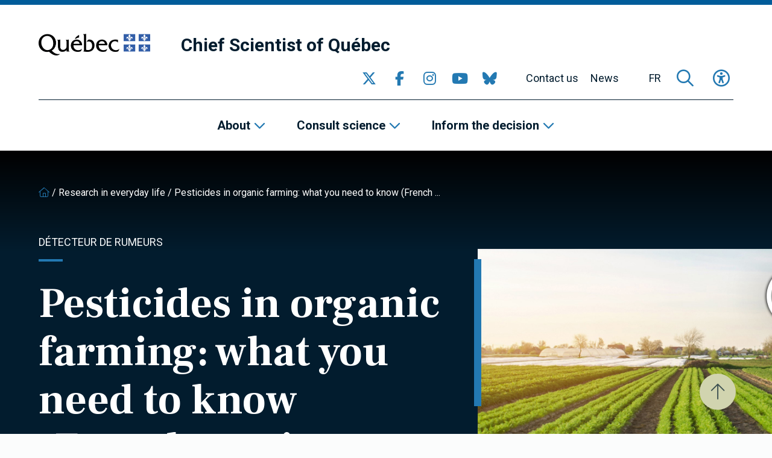

--- FILE ---
content_type: text/html; charset=UTF-8
request_url: https://www.scientifique-en-chef.gouv.qc.ca/impact-recherche/pesticides-dans-lagriculture-bio-ce-quil-faut-savoir/
body_size: 19321
content:
<!DOCTYPE html><html
lang="fr-CA"><head> <script type="text/javascript">
/* <![CDATA[ */
var gform;gform||(document.addEventListener("gform_main_scripts_loaded",function(){gform.scriptsLoaded=!0}),document.addEventListener("gform/theme/scripts_loaded",function(){gform.themeScriptsLoaded=!0}),window.addEventListener("DOMContentLoaded",function(){gform.domLoaded=!0}),gform={domLoaded:!1,scriptsLoaded:!1,themeScriptsLoaded:!1,isFormEditor:()=>"function"==typeof InitializeEditor,callIfLoaded:function(o){return!(!gform.domLoaded||!gform.scriptsLoaded||!gform.themeScriptsLoaded&&!gform.isFormEditor()||(gform.isFormEditor()&&console.warn("The use of gform.initializeOnLoaded() is deprecated in the form editor context and will be removed in Gravity Forms 3.1."),o(),0))},initializeOnLoaded:function(o){gform.callIfLoaded(o)||(document.addEventListener("gform_main_scripts_loaded",()=>{gform.scriptsLoaded=!0,gform.callIfLoaded(o)}),document.addEventListener("gform/theme/scripts_loaded",()=>{gform.themeScriptsLoaded=!0,gform.callIfLoaded(o)}),window.addEventListener("DOMContentLoaded",()=>{gform.domLoaded=!0,gform.callIfLoaded(o)}))},hooks:{action:{},filter:{}},addAction:function(o,r,e,t){gform.addHook("action",o,r,e,t)},addFilter:function(o,r,e,t){gform.addHook("filter",o,r,e,t)},doAction:function(o){gform.doHook("action",o,arguments)},applyFilters:function(o){return gform.doHook("filter",o,arguments)},removeAction:function(o,r){gform.removeHook("action",o,r)},removeFilter:function(o,r,e){gform.removeHook("filter",o,r,e)},addHook:function(o,r,e,t,n){null==gform.hooks[o][r]&&(gform.hooks[o][r]=[]);var d=gform.hooks[o][r];null==n&&(n=r+"_"+d.length),gform.hooks[o][r].push({tag:n,callable:e,priority:t=null==t?10:t})},doHook:function(r,o,e){var t;if(e=Array.prototype.slice.call(e,1),null!=gform.hooks[r][o]&&((o=gform.hooks[r][o]).sort(function(o,r){return o.priority-r.priority}),o.forEach(function(o){"function"!=typeof(t=o.callable)&&(t=window[t]),"action"==r?t.apply(null,e):e[0]=t.apply(null,e)})),"filter"==r)return e[0]},removeHook:function(o,r,t,n){var e;null!=gform.hooks[o][r]&&(e=(e=gform.hooks[o][r]).filter(function(o,r,e){return!!(null!=n&&n!=o.tag||null!=t&&t!=o.priority)}),gform.hooks[o][r]=e)}});
/* ]]> */
</script>
<meta
charset="UTF-8"><meta
name="viewport"
content="width=device-width, initial-scale=1" /><meta
name="msapplication-TileColor"
content="#2379b2"><meta
name="theme-color"
content="#2379b2"><link
rel="apple-touch-icon"
sizes="180x180"
href="https://www.scientifique-en-chef.gouv.qc.ca/app/themes/webit/apple-touch-icon.png"><link
rel="icon"
type="image/png"
sizes="32x32"
href="https://www.scientifique-en-chef.gouv.qc.ca/app/themes/webit/favicon-32x32.png"><link
rel="icon"
type="image/png"
sizes="16x16"
href="https://www.scientifique-en-chef.gouv.qc.ca/app/themes/webit/favicon-16x16.png"><link
rel="manifest"
href="https://www.scientifique-en-chef.gouv.qc.ca/app/themes/webit/manifest.php?template_url=https%3A%2F%2Fwww.scientifique-en-chef.gouv.qc.ca%2Fapp%2Fthemes%2Fwebit&short_name=Scientifique+en+chef+du+Qu%C3%A9bec&name=Scientifique+en+chef+du+Qu%C3%A9bec&theme_color=%232379b2&background_color=%232379b2"><link
rel="mask-icon"
href="https://www.scientifique-en-chef.gouv.qc.ca/app/themes/webit/safari-pinned-tab.svg"
color="black"><meta
name='robots' content='index, follow, max-image-preview:large, max-snippet:-1, max-video-preview:-1' /><title>Pesticides dans l’agriculture bio : ce qu’il faut savoir - Scientifique en chef du Québec</title>
<link data-rocket-preload as="style" href="https://fonts.googleapis.com/css2?family=Frank+Ruhl+Libre%3Awght%40700&#038;ver=1.0.0&#038;family=Roboto%3Aital%2Cwght%400%2C300%3B0%2C400%3B0%2C500%3B0%2C700%3B1%2C300%3B1%2C400%3B1%2C500%3B1%2C700&#038;ver=1.0.0&#038;display=swap" rel="preload">
<link href="https://fonts.googleapis.com/css2?family=Frank+Ruhl+Libre%3Awght%40700&#038;ver=1.0.0&#038;family=Roboto%3Aital%2Cwght%400%2C300%3B0%2C400%3B0%2C500%3B0%2C700%3B1%2C300%3B1%2C400%3B1%2C500%3B1%2C700&#038;ver=1.0.0&#038;display=swap" media="print" onload="this.media=&#039;all&#039;" rel="stylesheet">
<noscript data-wpr-hosted-gf-parameters=""><link rel="stylesheet" href="https://fonts.googleapis.com/css2?family=Frank+Ruhl+Libre%3Awght%40700&#038;ver=1.0.0&#038;family=Roboto%3Aital%2Cwght%400%2C300%3B0%2C400%3B0%2C500%3B0%2C700%3B1%2C300%3B1%2C400%3B1%2C500%3B1%2C700&#038;ver=1.0.0&#038;display=swap"></noscript><link
rel="canonical" href="https://www.scientifique-en-chef.gouv.qc.ca/impact-recherche/pesticides-dans-lagriculture-bio-ce-quil-faut-savoir/" /><meta
property="og:locale" content="fr_CA" /><meta
property="og:type" content="article" /><meta
property="og:title" content="Pesticides dans l’agriculture bio : ce qu’il faut savoir" /><meta
property="og:description" content="Les articles du Détecteur de rumeurs sont rédigés par des journalistes scientifiques de l&rsquo;Agence Science-Presse. Les Fonds de recherche du Québec et le Bureau de coopération interuniversitaire sont partenaires du Détecteur de rumeurs. Auteur : Agence Science Presse &#8211; Annie Labrecque Certains seront surpris d&rsquo;apprendre que l&rsquo;agriculture biologique utilise aussi des pesticides dits « naturels ». Quelle est [&hellip;]" /><meta
property="og:url" content="https://www.scientifique-en-chef.gouv.qc.ca/impact-recherche/pesticides-dans-lagriculture-bio-ce-quil-faut-savoir/" /><meta
property="og:site_name" content="Scientifique en chef du Québec" /><meta
property="article:publisher" content="https://www.facebook.com/SciChefQC/" /><meta
property="og:image" content="https://www.scientifique-en-chef.gouv.qc.ca/wp-content/uploads/bandeauDetecteur_siteFinal.png" /><meta
name="twitter:card" content="summary_large_image" /><meta
name="twitter:site" content="@SciChefQC" /><meta
name="twitter:label1" content="Estimation du temps de lecture" /><meta
name="twitter:data1" content="4 minutes" /> <script type="application/ld+json" class="yoast-schema-graph">{"@context":"https://schema.org","@graph":[{"@type":"WebPage","@id":"https://www.scientifique-en-chef.gouv.qc.ca/impact-recherche/pesticides-dans-lagriculture-bio-ce-quil-faut-savoir/","url":"https://www.scientifique-en-chef.gouv.qc.ca/impact-recherche/pesticides-dans-lagriculture-bio-ce-quil-faut-savoir/","name":"Pesticides dans l’agriculture bio : ce qu’il faut savoir - Scientifique en chef du Québec","isPartOf":{"@id":"https://www.scientifique-en-chef.gouv.qc.ca/#website"},"primaryImageOfPage":{"@id":"https://www.scientifique-en-chef.gouv.qc.ca/impact-recherche/pesticides-dans-lagriculture-bio-ce-quil-faut-savoir/#primaryimage"},"image":{"@id":"https://www.scientifique-en-chef.gouv.qc.ca/impact-recherche/pesticides-dans-lagriculture-bio-ce-quil-faut-savoir/#primaryimage"},"thumbnailUrl":"https://www.scientifique-en-chef.gouv.qc.ca/app/uploads/2023/01/ddr_pesticides-bio.jpg","datePublished":"2019-10-23T14:45:32+00:00","breadcrumb":{"@id":"https://www.scientifique-en-chef.gouv.qc.ca/impact-recherche/pesticides-dans-lagriculture-bio-ce-quil-faut-savoir/#breadcrumb"},"inLanguage":"fr-CA","potentialAction":[{"@type":"ReadAction","target":["https://www.scientifique-en-chef.gouv.qc.ca/impact-recherche/pesticides-dans-lagriculture-bio-ce-quil-faut-savoir/"]}]},{"@type":"ImageObject","inLanguage":"fr-CA","@id":"https://www.scientifique-en-chef.gouv.qc.ca/impact-recherche/pesticides-dans-lagriculture-bio-ce-quil-faut-savoir/#primaryimage","url":"https://www.scientifique-en-chef.gouv.qc.ca/app/uploads/2023/01/ddr_pesticides-bio.jpg","contentUrl":"https://www.scientifique-en-chef.gouv.qc.ca/app/uploads/2023/01/ddr_pesticides-bio.jpg","width":940,"height":540},{"@type":"BreadcrumbList","@id":"https://www.scientifique-en-chef.gouv.qc.ca/impact-recherche/pesticides-dans-lagriculture-bio-ce-quil-faut-savoir/#breadcrumb","itemListElement":[{"@type":"ListItem","position":1,"name":"","item":"https://www.scientifique-en-chef.gouv.qc.ca/"},{"@type":"ListItem","position":2,"name":"La recherche au quotidien","item":"https://www.scientifique-en-chef.gouv.qc.ca/la-recherche-au-quotidien/"},{"@type":"ListItem","position":3,"name":"Pesticides dans l’agriculture bio : ce qu’il faut savoir"}]},{"@type":"WebSite","@id":"https://www.scientifique-en-chef.gouv.qc.ca/#website","url":"https://www.scientifique-en-chef.gouv.qc.ca/","name":"Scientifique en chef du Québec","description":"","publisher":{"@id":"https://www.scientifique-en-chef.gouv.qc.ca/#organization"},"potentialAction":[{"@type":"SearchAction","target":{"@type":"EntryPoint","urlTemplate":"https://www.scientifique-en-chef.gouv.qc.ca/?s={search_term_string}"},"query-input":{"@type":"PropertyValueSpecification","valueRequired":true,"valueName":"search_term_string"}}],"inLanguage":"fr-CA"},{"@type":"Organization","@id":"https://www.scientifique-en-chef.gouv.qc.ca/#organization","name":"Scientifique en chef du Québec","url":"https://www.scientifique-en-chef.gouv.qc.ca/","logo":{"@type":"ImageObject","inLanguage":"fr-CA","@id":"https://www.scientifique-en-chef.gouv.qc.ca/#/schema/logo/image/","url":"https://www.scientifique-en-chef.gouv.qc.ca/app/uploads/2020/05/logo-qc.png","contentUrl":"https://www.scientifique-en-chef.gouv.qc.ca/app/uploads/2020/05/logo-qc.png","width":368,"height":72,"caption":"Scientifique en chef du Québec"},"image":{"@id":"https://www.scientifique-en-chef.gouv.qc.ca/#/schema/logo/image/"},"sameAs":["https://www.facebook.com/SciChefQC/","https://x.com/SciChefQC","https://www.linkedin.com/company/fonds-de-recherche-du-quebec/","https://www.instagram.com/scichefqc/","https://www.youtube.com/user/FondsRechercheQuebec"]}]}</script> <link
rel='dns-prefetch' href='//www.google.com' /><link
rel='dns-prefetch' href='//code.jquery.com' /><link
rel='dns-prefetch' href='//kit.fontawesome.com' /><link
rel='dns-prefetch' href='//fonts.googleapis.com' /><link
href='https://fonts.gstatic.com' crossorigin rel='preconnect' /><style id='wp-img-auto-sizes-contain-inline-css' type='text/css'>img:is([sizes=auto i],[sizes^="auto," i]){contain-intrinsic-size:3000px 1500px}
/*# sourceURL=wp-img-auto-sizes-contain-inline-css */</style><link data-minify="1"
rel='stylesheet' id='gform_basic-css' href='https://www.scientifique-en-chef.gouv.qc.ca/app/cache/min/1/app/plugins/webit-gravityforms/assets/css/dist/basic.min.css?ver=1765487782' type='text/css' media='all' /><link
rel='stylesheet' id='wp-block-library-css' href='https://www.scientifique-en-chef.gouv.qc.ca/wp/wp-includes/css/dist/block-library/style.min.css?ver=6.9' type='text/css' media='all' /><style id='global-styles-inline-css' type='text/css'>
:root{--wp--preset--aspect-ratio--square: 1;--wp--preset--aspect-ratio--4-3: 4/3;--wp--preset--aspect-ratio--3-4: 3/4;--wp--preset--aspect-ratio--3-2: 3/2;--wp--preset--aspect-ratio--2-3: 2/3;--wp--preset--aspect-ratio--16-9: 16/9;--wp--preset--aspect-ratio--9-16: 9/16;--wp--preset--color--black: #000000;--wp--preset--color--cyan-bluish-gray: #abb8c3;--wp--preset--color--white: #ffffff;--wp--preset--color--pale-pink: #f78da7;--wp--preset--color--vivid-red: #cf2e2e;--wp--preset--color--luminous-vivid-orange: #ff6900;--wp--preset--color--luminous-vivid-amber: #fcb900;--wp--preset--color--light-green-cyan: #7bdcb5;--wp--preset--color--vivid-green-cyan: #00d084;--wp--preset--color--pale-cyan-blue: #8ed1fc;--wp--preset--color--vivid-cyan-blue: #0693e3;--wp--preset--color--vivid-purple: #9b51e0;--wp--preset--gradient--vivid-cyan-blue-to-vivid-purple: linear-gradient(135deg,rgb(6,147,227) 0%,rgb(155,81,224) 100%);--wp--preset--gradient--light-green-cyan-to-vivid-green-cyan: linear-gradient(135deg,rgb(122,220,180) 0%,rgb(0,208,130) 100%);--wp--preset--gradient--luminous-vivid-amber-to-luminous-vivid-orange: linear-gradient(135deg,rgb(252,185,0) 0%,rgb(255,105,0) 100%);--wp--preset--gradient--luminous-vivid-orange-to-vivid-red: linear-gradient(135deg,rgb(255,105,0) 0%,rgb(207,46,46) 100%);--wp--preset--gradient--very-light-gray-to-cyan-bluish-gray: linear-gradient(135deg,rgb(238,238,238) 0%,rgb(169,184,195) 100%);--wp--preset--gradient--cool-to-warm-spectrum: linear-gradient(135deg,rgb(74,234,220) 0%,rgb(151,120,209) 20%,rgb(207,42,186) 40%,rgb(238,44,130) 60%,rgb(251,105,98) 80%,rgb(254,248,76) 100%);--wp--preset--gradient--blush-light-purple: linear-gradient(135deg,rgb(255,206,236) 0%,rgb(152,150,240) 100%);--wp--preset--gradient--blush-bordeaux: linear-gradient(135deg,rgb(254,205,165) 0%,rgb(254,45,45) 50%,rgb(107,0,62) 100%);--wp--preset--gradient--luminous-dusk: linear-gradient(135deg,rgb(255,203,112) 0%,rgb(199,81,192) 50%,rgb(65,88,208) 100%);--wp--preset--gradient--pale-ocean: linear-gradient(135deg,rgb(255,245,203) 0%,rgb(182,227,212) 50%,rgb(51,167,181) 100%);--wp--preset--gradient--electric-grass: linear-gradient(135deg,rgb(202,248,128) 0%,rgb(113,206,126) 100%);--wp--preset--gradient--midnight: linear-gradient(135deg,rgb(2,3,129) 0%,rgb(40,116,252) 100%);--wp--preset--font-size--small: 13px;--wp--preset--font-size--medium: 20px;--wp--preset--font-size--large: 36px;--wp--preset--font-size--x-large: 42px;--wp--preset--spacing--20: 0.44rem;--wp--preset--spacing--30: 0.67rem;--wp--preset--spacing--40: 1rem;--wp--preset--spacing--50: 1.5rem;--wp--preset--spacing--60: 2.25rem;--wp--preset--spacing--70: 3.38rem;--wp--preset--spacing--80: 5.06rem;--wp--preset--shadow--natural: 6px 6px 9px rgba(0, 0, 0, 0.2);--wp--preset--shadow--deep: 12px 12px 50px rgba(0, 0, 0, 0.4);--wp--preset--shadow--sharp: 6px 6px 0px rgba(0, 0, 0, 0.2);--wp--preset--shadow--outlined: 6px 6px 0px -3px rgb(255, 255, 255), 6px 6px rgb(0, 0, 0);--wp--preset--shadow--crisp: 6px 6px 0px rgb(0, 0, 0);}:where(.is-layout-flex){gap: 0.5em;}:where(.is-layout-grid){gap: 0.5em;}body .is-layout-flex{display: flex;}.is-layout-flex{flex-wrap: wrap;align-items: center;}.is-layout-flex > :is(*, div){margin: 0;}body .is-layout-grid{display: grid;}.is-layout-grid > :is(*, div){margin: 0;}:where(.wp-block-columns.is-layout-flex){gap: 2em;}:where(.wp-block-columns.is-layout-grid){gap: 2em;}:where(.wp-block-post-template.is-layout-flex){gap: 1.25em;}:where(.wp-block-post-template.is-layout-grid){gap: 1.25em;}.has-black-color{color: var(--wp--preset--color--black) !important;}.has-cyan-bluish-gray-color{color: var(--wp--preset--color--cyan-bluish-gray) !important;}.has-white-color{color: var(--wp--preset--color--white) !important;}.has-pale-pink-color{color: var(--wp--preset--color--pale-pink) !important;}.has-vivid-red-color{color: var(--wp--preset--color--vivid-red) !important;}.has-luminous-vivid-orange-color{color: var(--wp--preset--color--luminous-vivid-orange) !important;}.has-luminous-vivid-amber-color{color: var(--wp--preset--color--luminous-vivid-amber) !important;}.has-light-green-cyan-color{color: var(--wp--preset--color--light-green-cyan) !important;}.has-vivid-green-cyan-color{color: var(--wp--preset--color--vivid-green-cyan) !important;}.has-pale-cyan-blue-color{color: var(--wp--preset--color--pale-cyan-blue) !important;}.has-vivid-cyan-blue-color{color: var(--wp--preset--color--vivid-cyan-blue) !important;}.has-vivid-purple-color{color: var(--wp--preset--color--vivid-purple) !important;}.has-black-background-color{background-color: var(--wp--preset--color--black) !important;}.has-cyan-bluish-gray-background-color{background-color: var(--wp--preset--color--cyan-bluish-gray) !important;}.has-white-background-color{background-color: var(--wp--preset--color--white) !important;}.has-pale-pink-background-color{background-color: var(--wp--preset--color--pale-pink) !important;}.has-vivid-red-background-color{background-color: var(--wp--preset--color--vivid-red) !important;}.has-luminous-vivid-orange-background-color{background-color: var(--wp--preset--color--luminous-vivid-orange) !important;}.has-luminous-vivid-amber-background-color{background-color: var(--wp--preset--color--luminous-vivid-amber) !important;}.has-light-green-cyan-background-color{background-color: var(--wp--preset--color--light-green-cyan) !important;}.has-vivid-green-cyan-background-color{background-color: var(--wp--preset--color--vivid-green-cyan) !important;}.has-pale-cyan-blue-background-color{background-color: var(--wp--preset--color--pale-cyan-blue) !important;}.has-vivid-cyan-blue-background-color{background-color: var(--wp--preset--color--vivid-cyan-blue) !important;}.has-vivid-purple-background-color{background-color: var(--wp--preset--color--vivid-purple) !important;}.has-black-border-color{border-color: var(--wp--preset--color--black) !important;}.has-cyan-bluish-gray-border-color{border-color: var(--wp--preset--color--cyan-bluish-gray) !important;}.has-white-border-color{border-color: var(--wp--preset--color--white) !important;}.has-pale-pink-border-color{border-color: var(--wp--preset--color--pale-pink) !important;}.has-vivid-red-border-color{border-color: var(--wp--preset--color--vivid-red) !important;}.has-luminous-vivid-orange-border-color{border-color: var(--wp--preset--color--luminous-vivid-orange) !important;}.has-luminous-vivid-amber-border-color{border-color: var(--wp--preset--color--luminous-vivid-amber) !important;}.has-light-green-cyan-border-color{border-color: var(--wp--preset--color--light-green-cyan) !important;}.has-vivid-green-cyan-border-color{border-color: var(--wp--preset--color--vivid-green-cyan) !important;}.has-pale-cyan-blue-border-color{border-color: var(--wp--preset--color--pale-cyan-blue) !important;}.has-vivid-cyan-blue-border-color{border-color: var(--wp--preset--color--vivid-cyan-blue) !important;}.has-vivid-purple-border-color{border-color: var(--wp--preset--color--vivid-purple) !important;}.has-vivid-cyan-blue-to-vivid-purple-gradient-background{background: var(--wp--preset--gradient--vivid-cyan-blue-to-vivid-purple) !important;}.has-light-green-cyan-to-vivid-green-cyan-gradient-background{background: var(--wp--preset--gradient--light-green-cyan-to-vivid-green-cyan) !important;}.has-luminous-vivid-amber-to-luminous-vivid-orange-gradient-background{background: var(--wp--preset--gradient--luminous-vivid-amber-to-luminous-vivid-orange) !important;}.has-luminous-vivid-orange-to-vivid-red-gradient-background{background: var(--wp--preset--gradient--luminous-vivid-orange-to-vivid-red) !important;}.has-very-light-gray-to-cyan-bluish-gray-gradient-background{background: var(--wp--preset--gradient--very-light-gray-to-cyan-bluish-gray) !important;}.has-cool-to-warm-spectrum-gradient-background{background: var(--wp--preset--gradient--cool-to-warm-spectrum) !important;}.has-blush-light-purple-gradient-background{background: var(--wp--preset--gradient--blush-light-purple) !important;}.has-blush-bordeaux-gradient-background{background: var(--wp--preset--gradient--blush-bordeaux) !important;}.has-luminous-dusk-gradient-background{background: var(--wp--preset--gradient--luminous-dusk) !important;}.has-pale-ocean-gradient-background{background: var(--wp--preset--gradient--pale-ocean) !important;}.has-electric-grass-gradient-background{background: var(--wp--preset--gradient--electric-grass) !important;}.has-midnight-gradient-background{background: var(--wp--preset--gradient--midnight) !important;}.has-small-font-size{font-size: var(--wp--preset--font-size--small) !important;}.has-medium-font-size{font-size: var(--wp--preset--font-size--medium) !important;}.has-large-font-size{font-size: var(--wp--preset--font-size--large) !important;}.has-x-large-font-size{font-size: var(--wp--preset--font-size--x-large) !important;}
/*# sourceURL=global-styles-inline-css */
</style>
<style id='classic-theme-styles-inline-css' type='text/css'>/*! This file is auto-generated */
.wp-block-button__link{color:#fff;background-color:#32373c;border-radius:9999px;box-shadow:none;text-decoration:none;padding:calc(.667em + 2px) calc(1.333em + 2px);font-size:1.125em}.wp-block-file__button{background:#32373c;color:#fff;text-decoration:none}
/*# sourceURL=/wp-includes/css/classic-themes.min.css */</style><style id='font-awesome-svg-styles-default-inline-css' type='text/css'>.svg-inline--fa {
  display: inline-block;
  height: 1em;
  overflow: visible;
  vertical-align: -.125em;
}
/*# sourceURL=font-awesome-svg-styles-default-inline-css */</style><link data-minify="1"
rel='stylesheet' id='font-awesome-svg-styles-css' href='https://www.scientifique-en-chef.gouv.qc.ca/app/cache/min/1/app/uploads/font-awesome/v6.2.1/css/svg-with-js.css?ver=1765487782' type='text/css' media='all' /><style id='font-awesome-svg-styles-inline-css' type='text/css'>.wp-block-font-awesome-icon svg::before,
   .wp-rich-text-font-awesome-icon svg::before {content: unset;}
/*# sourceURL=font-awesome-svg-styles-inline-css */</style><link data-minify="1"
rel='stylesheet' id='main-css' href='https://www.scientifique-en-chef.gouv.qc.ca/app/cache/min/1/app/themes/webit/assets/generated/css/theme.css?ver=1765487782' type='text/css' media='all' /> <script data-minify="1" type="text/javascript" src="https://www.scientifique-en-chef.gouv.qc.ca/app/cache/min/1/jquery-3.6.0.min.js?ver=1765487782" id="jquery-js" data-rocket-defer defer></script> <script type="text/javascript" defer='defer' src="https://www.scientifique-en-chef.gouv.qc.ca/app/plugins/webit-gravityforms/js/jquery.json.min.js?ver=2.9.24" id="gform_json-js"></script> <script type="text/javascript" id="gform_gravityforms-js-extra">/*  */
var gf_global = {"gf_currency_config":{"name":"Dollar canadien","symbol_left":"$","symbol_right":"CAD","symbol_padding":" ","thousand_separator":",","decimal_separator":".","decimals":2,"code":"CAD"},"base_url":"https://www.scientifique-en-chef.gouv.qc.ca/app/plugins/webit-gravityforms","number_formats":[],"spinnerUrl":"https://www.scientifique-en-chef.gouv.qc.ca/app/plugins/webit-gravityforms/images/spinner.svg","version_hash":"3f1a012b360704cfa061c0c450370655","strings":{"newRowAdded":"Nouvelle ligne ajout\u00e9e.","rowRemoved":"Ligne supprim\u00e9e","formSaved":"Le formulaire a \u00e9t\u00e9 sauvegard\u00e9. Le contenu contient un lien pour revenir et compl\u00e9ter le formulaire."}};
var gform_i18n = {"datepicker":{"days":{"monday":"Mo","tuesday":"Tu","wednesday":"We","thursday":"Th","friday":"Fr","saturday":"Sa","sunday":"Su"},"months":{"january":"Janvier","february":"F\u00e9vrier","march":"Mars","april":"Avril","may":"May","june":"Juin","july":"Juillet","august":"Ao\u00fbt","september":"Septembre","october":"Octobre","november":"Novembre","december":"D\u00e9cembre"},"firstDay":1,"iconText":"S\u00e9lectionner une date"}};
var gf_legacy_multi = {"1":""};
var gform_gravityforms = {"strings":{"invalid_file_extension":"Ce type de fichier n\u2019est pas autoris\u00e9. Seuls les formats suivants sont autoris\u00e9s :","delete_file":"Supprimer ce fichier","in_progress":"en cours","file_exceeds_limit":"Le fichier d\u00e9passe la taille autoris\u00e9e.","illegal_extension":"Ce type de fichier n\u2019est pas autoris\u00e9.","max_reached":"Nombre de fichiers maximal atteint","unknown_error":"Une erreur s\u2019est produite lors de la sauvegarde du fichier sur le serveur","currently_uploading":"Veuillez attendre la fin de l\u2019envoi","cancel":"Annuler","cancel_upload":"Annuler cet envoi","cancelled":"Annul\u00e9","error":"Erreur","message":"Message"},"vars":{"images_url":"https://www.scientifique-en-chef.gouv.qc.ca/app/plugins/webit-gravityforms/images"}};
//# sourceURL=gform_gravityforms-js-extra
/*  */</script> <script type="text/javascript" id="gform_gravityforms-js-before">/*  */

//# sourceURL=gform_gravityforms-js-before
/*  */</script> <script type="text/javascript" defer='defer' src="https://www.scientifique-en-chef.gouv.qc.ca/app/plugins/webit-gravityforms/js/gravityforms.min.js?ver=2.9.24" id="gform_gravityforms-js"></script> <script type="text/javascript" defer='defer' src="https://www.google.com/recaptcha/api.js?hl=fr&amp;ver=6.9#038;render=explicit" id="gform_recaptcha-js"></script> <script type="text/javascript" defer='defer' src="https://www.scientifique-en-chef.gouv.qc.ca/app/plugins/webit-gravityforms/assets/js/dist/utils.min.js?ver=48a3755090e76a154853db28fc254681" id="gform_gravityforms_utils-js"></script> <script type="text/javascript" id="wpml-cookie-js-extra">/*  */
var wpml_cookies = {"wp-wpml_current_language":{"value":"fr","expires":1,"path":"/"}};
var wpml_cookies = {"wp-wpml_current_language":{"value":"fr","expires":1,"path":"/"}};
//# sourceURL=wpml-cookie-js-extra
/*  */</script> <script data-minify="1" type="text/javascript" src="https://www.scientifique-en-chef.gouv.qc.ca/app/cache/min/1/app/plugins/sitepress-multilingual-cms/res/js/cookies/language-cookie.js?ver=1765487782" id="wpml-cookie-js" defer="defer" data-wp-strategy="defer"></script> <script defer crossorigin="anonymous" type="text/javascript" src="https://kit.fontawesome.com/7c8933ef92.js" id="font-awesome-official-js"></script> <meta
name="generator" content="WPML ver:4.8.6 stt:1,4;" /> <script>const keepScripts = "#main-js";</script> <noscript><style id="rocket-lazyload-nojs-css">.rll-youtube-player, [data-lazy-src]{display:none !important;}</style></noscript> <script>(function(w,d,s,l,i){w[l]=w[l]||[];w[l].push({'gtm.start':
                    new Date().getTime(),event:'gtm.js'});var f=d.getElementsByTagName(s)[0],
                    j=d.createElement(s),dl=l!='dataLayer'?'&l='+l:'';j.async=true;j.src=
                    'https://www.googletagmanager.com/gtm.js?id='+i+dl;f.parentNode.insertBefore(j,f);
                    })(window,document,'script','dataLayer','GTM-T78RFQH');</script> <meta name="generator" content="WP Rocket 3.20.2" data-wpr-features="wpr_defer_js wpr_minify_js wpr_lazyload_images wpr_minify_css wpr_preload_links wpr_desktop" /></head><body>
<noscript><iframe
src="https://www.googletagmanager.com/ns.html?id=GTM-T78RFQH" height="0" width="0" style="display:none;visibility:hidden"></iframe></noscript><div
id="page"
data-transition="wrapper"><div
class="wb-load-overlay wb-load-overlay--initial"><div
class="wb-load-overlay__icon"></div></div><div
class="wb-skip-to-content"><ul><li>
<a
href="#content"
class="wb-skip-to-content__link wb-skip-to-content__link--content">Passer au contenu principal</a></li><li>
<a
href="#mastfoot"
class="wb-skip-to-content__link wb-skip-to-content__link--footer">Passer au pied de page</a></li></ul></div><header
class="wb-header wb-header--bg"
id="masthead"><div
class="wb-header__top "><div
class="container-fluid"><div
class="wb-header__top__inner"><div
class="wb-header__logo logo">
<a
href="https://www.quebec.ca/"
class="">
<img src="data:image/svg+xml,%3Csvg%20xmlns='http://www.w3.org/2000/svg'%20viewBox='0%200%200%200'%3E%3C/svg%3E"
alt="Logo du Québec"
class="wb-header__logo__img" data-lazy-src="https://www.scientifique-en-chef.gouv.qc.ca/app/themes/webit/assets/img/logo-qc.png"><noscript><img
src="https://www.scientifique-en-chef.gouv.qc.ca/app/themes/webit/assets/img/logo-qc.png"
alt="Logo du Québec"
class="wb-header__logo__img"></noscript>
</a>
<a
href="https://www.scientifique-en-chef.gouv.qc.ca/"
class="wb-header__logo__title"
title="Retour à l’accueil"
rel="home">Scientifique en chef du Québec</a></div><button
type="button"
class="wb-menu__item wb-menu__item__icon wb-menu__item__search wb-search-overlay__trigger"
aria-label="Ouvrir la formulaire de recherche"
aria-controls="wb-search-overlay"
aria-expanded="false"
title="Recherche">
<span><i
class="fa-regular fa-magnifying-glass" aria-hidden="true"></i></span>
</button><button
type="button"
class="wb-menu__item__icon wb-menu__item__a11y js-toggle-accessibility"
aria-label="Basculer le menu d'accessibilité"
title="Accessibilité"
aria-expanded="false">
<span><i
class="fa-regular fa-universal-access"  aria-hidden="true"></i></span>
</button>
<button
type="button"
id="wb-burger"
class="wb-burger wb-menu__item__icon wb-menu__toggle"
aria-label="Basculer la navigation"
title="Navigation"
aria-expanded="false">
<span
class="wb-burger__box">
<span
class="wb-burger__inner"></span>
</span>
</button></div></div></div><div
class="wb-header__btm"><div
class="wb-header__btm__inner">
<nav
class="wb-menu wb-menu--secondary"><div
class="container-fluid"><div
class="wb-menu__inner"><div
class="wb-header__logo logo">
<a
href="https://www.quebec.ca/"
class="">
<img src="data:image/svg+xml,%3Csvg%20xmlns='http://www.w3.org/2000/svg'%20viewBox='0%200%200%200'%3E%3C/svg%3E"
alt="Logo du Québec"
class="wb-header__logo__img" data-lazy-src="https://www.scientifique-en-chef.gouv.qc.ca/app/themes/webit/assets/img/logo-qc.png"><noscript><img
src="https://www.scientifique-en-chef.gouv.qc.ca/app/themes/webit/assets/img/logo-qc.png"
alt="Logo du Québec"
class="wb-header__logo__img"></noscript>
</a>
<a
href="https://www.scientifique-en-chef.gouv.qc.ca/"
class="wb-header__logo__title"
title="Retour à l’accueil"
rel="home">Scientifique en chef du Québec</a></div><ul
class="wb-menu__list"><li
class="wb-menu__item__socials wb-menu__item level-0"><div
class="wb-socials wb-menu__item__socials__list wb-menu__item__icon">
<a
href="https://twitter.com/SciChefQC"
target="_blank"
class="wb-socials__icon "
rel="me" aria-label="Consulter notre page Twitter" >
<span><i
class="fa-brands fa-x-twitter" aria-hidden="true"></i></span>
</a>
<a
href="https://www.facebook.com/SciChefQC/"
target="_blank"
class="wb-socials__icon "
rel="me" aria-label="Consulter notre page Facebook" >
<span><i
class="fa-brands fa-facebook-f" aria-hidden="true"></i></span>
</a>
<a
href="https://www.instagram.com/scichefqc/"
target="_blank"
class="wb-socials__icon "
rel="me" aria-label="Consulter notre page Instagram" >
<span><i
class="fa-brands fa-instagram" aria-hidden="true"></i></span>
</a>
<a
href="https://www.linkedin.com/company/fonds-de-recherche-du-quebec/"
target="_blank"
class="wb-socials__icon "
rel="me" aria-label="Consulter notre page Linkedin" >
<span><i
class="fa-brands fa-linkedin-in" aria-hidden="true"></i></span>
</a>
<a
href="https://www.youtube.com/user/FondsRechercheQuebec"
target="_blank"
class="wb-socials__icon "
rel="me" aria-label="Consulter notre page YouTube" >
<span><i
class="fa-brands fa-youtube" aria-hidden="true"></i></span>
</a>
<a
href="https://bsky.app/profile/scichefqc.bsky.social"
target="_blank"
class="wb-socials__icon "
rel="me" aria-label="Consulter notre page Bluesky" >
<span><i
class="fa-brands fa-bluesky" aria-hidden="true"></i></span>
</a></div></li><li
id="menu-item-432" class="menu-item menu-item-type-post_type menu-item-object-page current_page_parent wb-menu-item-432 wb-menu__item level-0" data-level="0"><a
href="https://www.scientifique-en-chef.gouv.qc.ca/actualites/" class=" wb-menu__item__el">Actualités</a></li><li
id="menu-item-562" class="menu-item menu-item-type-post_type menu-item-object-page wb-menu-item-562 wb-menu__item level-0" data-level="0"><a
href="https://www.scientifique-en-chef.gouv.qc.ca/evenements/" class=" wb-menu__item__el">Événements</a></li><li
id="menu-item-563" class="menu-item menu-item-type-post_type menu-item-object-page wb-menu-item-563 wb-menu__item level-0" data-level="0"><a
href="https://www.scientifique-en-chef.gouv.qc.ca/nous-joindre/" class=" wb-menu__item__el">Nous joindre</a></li><li
class="wb-menu__item wb-menu__item--lang level-0">
<a
href="https://www.scientifique-en-chef.gouv.qc.ca/en/research-impact/pesticides-in-organic-farming-what-you-need-to-know-french-version-only/"
class="wb-menu__item__el wb-menu__item__el--lang language-switcher"
aria-label="English"
data-lang="en">
EN    </a></li><li
class="wb-menu__item wb-menu__item--search level-0">
<button
type="button"
class="wb-menu__item wb-menu__item__icon wb-menu__item__search wb-search-overlay__trigger"
aria-label="Ouvrir la formulaire de recherche"
aria-controls="wb-search-overlay"
aria-expanded="false"
title="Recherche">
<span><i
class="fa-regular fa-magnifying-glass" aria-hidden="true"></i></span>
</button></li><li
class="wb-menu__item wb-menu__item--a11y level-0">
<button
type="button"
class="wb-menu__item__icon wb-menu__item__a11y js-toggle-accessibility"
aria-label="Basculer le menu d'accessibilité"
title="Accessibilité"
aria-expanded="false">
<span><i
class="fa-regular fa-universal-access"  aria-hidden="true"></i></span>
</button></li></ul></div></div>
</nav>
<nav
class="wb-menu wb-menu--main"><div
class="container-fluid"><div
class="wb-menu__inner"><div
class="wb-menu__list__wrapper"><ul
class="wb-menu__list"><li
id="menu-item-113" class="menu-item menu-item-type-custom menu-item-object-custom menu-item-has-children wb-menu-item-113 wb-menu__item level-0" data-level="0" aria-haspopup="true" aria-expanded="false"><button
class=" wb-menu__item__el sub-menu__trigger" type="button" aria-expanded="false">À propos</button><ul
class="sub-menu"><li
id="menu-item-518" class="menu-item menu-item-type-post_type menu-item-object-page wb-menu-item-518 wb-menu__item level-1" data-level="1"><a
href="https://www.scientifique-en-chef.gouv.qc.ca/le-scientifique-en-chef-du-quebec/" class=" wb-menu__item__el">Le scientifique en chef du Québec</a></li><li
id="menu-item-519" class="menu-item menu-item-type-post_type menu-item-object-page wb-menu-item-519 wb-menu__item level-1" data-level="1"><a
href="https://www.scientifique-en-chef.gouv.qc.ca/le-fonds-de-recherche-du-quebec/" class=" wb-menu__item__el">Le Fonds de recherche du Québec</a></li><li
id="menu-item-14131" class="menu-item menu-item-type-post_type menu-item-object-page wb-menu-item-14131 wb-menu__item level-1" data-level="1"><a
href="https://www.scientifique-en-chef.gouv.qc.ca/publications/" class=" wb-menu__item__el">Publications</a></li></ul></li><li
id="menu-item-112" class="menu-item menu-item-type-custom menu-item-object-custom menu-item-has-children wb-menu-item-112 wb-menu__item level-0" data-level="0" aria-haspopup="true" aria-expanded="false"><button
class=" wb-menu__item__el sub-menu__trigger" type="button" aria-expanded="false">Consulter la science</button><ul
class="sub-menu"><li
id="menu-item-520" class="menu-item menu-item-type-post_type menu-item-object-page menu-item-has-children wb-menu-item-520 wb-menu__item level-1" data-level="1" aria-haspopup="true" aria-expanded="false"><button
class=" wb-menu__item__el sub-menu__trigger" type="button" aria-expanded="false">La recherche au quotidien</button><ul
class="sub-menu"><li
id="menu-item-11580" class="menu-item menu-item-type-post_type menu-item-object-page wb-menu-item-11580 wb-menu__item level-2" data-level="2"><a
href="https://www.scientifique-en-chef.gouv.qc.ca/la-recherche-au-quotidien/" class=" wb-menu__item__el">Tous les articles</a></li><li
id="menu-item-521" class="menu-item menu-item-type-post_type menu-item-object-page wb-menu-item-521 wb-menu__item level-2" data-level="2"><a
href="https://www.scientifique-en-chef.gouv.qc.ca/la-recherche-au-quotidien/?categorie=capsule" class=" wb-menu__item__el">Capsules</a></li><li
id="menu-item-522" class="menu-item menu-item-type-post_type menu-item-object-page wb-menu-item-522 wb-menu__item level-2" data-level="2"><a
href="https://www.scientifique-en-chef.gouv.qc.ca/la-recherche-au-quotidien/?categorie=detecteur-de-rumeurs" class=" wb-menu__item__el">Détecteur de rumeurs</a></li><li
id="menu-item-524" class="menu-item menu-item-type-post_type menu-item-object-page wb-menu-item-524 wb-menu__item level-2" data-level="2"><a
href="https://www.scientifique-en-chef.gouv.qc.ca/la-recherche-au-quotidien/?categorie=rapport-de-recherche" class=" wb-menu__item__el">Rapports de recherche</a></li></ul></li></ul></li><li
id="menu-item-430" class="menu-item menu-item-type-custom menu-item-object-custom menu-item-has-children wb-menu-item-430 wb-menu__item level-0" data-level="0" aria-haspopup="true" aria-expanded="false"><button
class=" wb-menu__item__el sub-menu__trigger" type="button" aria-expanded="false">Éclairer la décision</button><ul
class="sub-menu"><li
id="menu-item-527" class="menu-item menu-item-type-post_type menu-item-object-page menu-item-has-children wb-menu-item-527 wb-menu__item level-1" data-level="1" aria-haspopup="true" aria-expanded="false"><button
class=" wb-menu__item__el sub-menu__trigger" type="button" aria-expanded="false">Municipal</button><ul
class="sub-menu"><li
id="menu-item-533" class="menu-item menu-item-type-post_type menu-item-object-page wb-menu-item-533 wb-menu__item level-2" data-level="2"><a
href="https://www.scientifique-en-chef.gouv.qc.ca/municipal/conseil-scientifique/" class=" wb-menu__item__el">Conseil scientifique</a></li><li
id="menu-item-15802" class="menu-item menu-item-type-post_type menu-item-object-page wb-menu-item-15802 wb-menu__item level-2" data-level="2"><a
href="https://www.scientifique-en-chef.gouv.qc.ca/municipal/publications-2/" class=" wb-menu__item__el">Publications</a></li></ul></li><li
id="menu-item-528" class="menu-item menu-item-type-post_type menu-item-object-page menu-item-has-children wb-menu-item-528 wb-menu__item level-1" data-level="1" aria-haspopup="true" aria-expanded="false"><button
class=" wb-menu__item__el sub-menu__trigger" type="button" aria-expanded="false">Provincial</button><ul
class="sub-menu"><li
id="menu-item-537" class="menu-item menu-item-type-post_type menu-item-object-page wb-menu-item-537 wb-menu__item level-2" data-level="2"><a
href="https://www.scientifique-en-chef.gouv.qc.ca/provincial/forum-sciences-et-politiques-du-quebec/" class=" wb-menu__item__el">Forum sciences et politiques du Québec</a></li><li
id="menu-item-534" class="menu-item menu-item-type-post_type menu-item-object-page wb-menu-item-534 wb-menu__item level-2" data-level="2"><a
href="https://www.scientifique-en-chef.gouv.qc.ca/provincial/formations/" class=" wb-menu__item__el">Formations</a></li><li
id="menu-item-538" class="menu-item menu-item-type-post_type menu-item-object-page wb-menu-item-538 wb-menu__item level-2" data-level="2"><a
href="https://www.scientifique-en-chef.gouv.qc.ca/provincial/publications/" class=" wb-menu__item__el">Publications</a></li><li
id="menu-item-539" class="menu-item menu-item-type-post_type menu-item-object-page wb-menu-item-539 wb-menu__item level-2" data-level="2"><a
href="https://www.scientifique-en-chef.gouv.qc.ca/provincial/prix-excellence-iapq/" class=" wb-menu__item__el">Prix Collaboration scientifique – IAPQ</a></li></ul></li><li
id="menu-item-13431" class="menu-item menu-item-type-custom menu-item-object-custom menu-item-has-children wb-menu-item-13431 wb-menu__item level-1" data-level="1" aria-haspopup="true" aria-expanded="false"><button
class=" wb-menu__item__el sub-menu__trigger" type="button" aria-expanded="false">Assemblée nationale du Québec</button><ul
class="sub-menu"><li
id="menu-item-13944" class="menu-item menu-item-type-post_type menu-item-object-page wb-menu-item-13944 wb-menu__item level-2" data-level="2"><a
href="https://www.scientifique-en-chef.gouv.qc.ca/rencontres-scientifiques-2020-2022/" class=" wb-menu__item__el">Rencontres scientifiques 2020-2022</a></li><li
id="menu-item-13424" class="menu-item menu-item-type-post_type menu-item-object-page wb-menu-item-13424 wb-menu__item level-2" data-level="2"><a
href="https://www.scientifique-en-chef.gouv.qc.ca/provincial/assemblee-nationale-du-quebec/rencontres-scientifiques-2019-2018/" class=" wb-menu__item__el">Rencontres scientifiques 2018-2019</a></li><li
id="menu-item-13425" class="menu-item menu-item-type-post_type menu-item-object-page wb-menu-item-13425 wb-menu__item level-2" data-level="2"><a
href="https://www.scientifique-en-chef.gouv.qc.ca/provincial/assemblee-nationale-du-quebec/rencontres-scientifiques-2015-2017/" class=" wb-menu__item__el">Rencontres scientifiques 2015-2017</a></li></ul></li><li
id="menu-item-529" class="menu-item menu-item-type-post_type menu-item-object-page menu-item-has-children wb-menu-item-529 wb-menu__item level-1" data-level="1" aria-haspopup="true" aria-expanded="false"><button
class=" wb-menu__item__el sub-menu__trigger" type="button" aria-expanded="false">Fédéral</button><ul
class="sub-menu"><li
id="menu-item-540" class="menu-item menu-item-type-post_type menu-item-object-page wb-menu-item-540 wb-menu__item level-2" data-level="2"><a
href="https://www.scientifique-en-chef.gouv.qc.ca/federal/centre-sur-la-politique-scientifique-canadienne-cpsc/" class=" wb-menu__item__el">Centre sur la politique scientifique canadienne – CPSC</a></li></ul></li><li
id="menu-item-531" class="menu-item menu-item-type-post_type menu-item-object-page menu-item-has-children wb-menu-item-531 wb-menu__item level-1" data-level="1" aria-haspopup="true" aria-expanded="false"><button
class=" wb-menu__item__el sub-menu__trigger" type="button" aria-expanded="false">Réseau international (INGSA)</button><ul
class="sub-menu"><li
id="menu-item-546" class="menu-item menu-item-type-post_type menu-item-object-page wb-menu-item-546 wb-menu__item level-2" data-level="2"><a
href="https://www.scientifique-en-chef.gouv.qc.ca/conseil-scientifique-a-linternational/a-propos/" class=" wb-menu__item__el">À propos</a></li><li
id="menu-item-543" class="menu-item menu-item-type-post_type menu-item-object-page wb-menu-item-543 wb-menu__item level-2" data-level="2"><a
href="https://www.scientifique-en-chef.gouv.qc.ca/conseil-scientifique-a-linternational/chapitres-et-divisions/" class=" wb-menu__item__el">Chapitres et Divisions</a></li><li
id="menu-item-544" class="menu-item menu-item-type-post_type menu-item-object-page wb-menu-item-544 wb-menu__item level-2" data-level="2"><a
href="https://www.scientifique-en-chef.gouv.qc.ca/conseil-scientifique-a-linternational/ressources-et-publications/" class=" wb-menu__item__el">Ressources et publications</a></li></ul></li><li
id="menu-item-532" class="menu-item menu-item-type-post_type menu-item-object-page menu-item-has-children wb-menu-item-532 wb-menu__item level-1" data-level="1" aria-haspopup="true" aria-expanded="false"><button
class=" wb-menu__item__el sub-menu__trigger" type="button" aria-expanded="false">Chiffres clés</button><ul
class="sub-menu"><li
id="menu-item-11593" class="menu-item menu-item-type-post_type menu-item-object-page wb-menu-item-11593 wb-menu__item level-2" data-level="2"><a
href="https://www.scientifique-en-chef.gouv.qc.ca/chiffres-cles/" class=" wb-menu__item__el">Tous les chiffres clés</a></li><li
id="menu-item-11590" class="menu-item menu-item-type-taxonomy menu-item-object-key-figure_category wb-menu-item-11590 wb-menu__item level-2" data-level="2"><a
href="https://www.scientifique-en-chef.gouv.qc.ca/chiffres-cles/investissements/" class=" wb-menu__item__el">Investissements</a></li><li
id="menu-item-11588" class="menu-item menu-item-type-taxonomy menu-item-object-key-figure_category wb-menu-item-11588 wb-menu__item level-2" data-level="2"><a
href="https://www.scientifique-en-chef.gouv.qc.ca/chiffres-cles/capacite-de-recherche/" class=" wb-menu__item__el">Capacité de recherche</a></li><li
id="menu-item-11592" class="menu-item menu-item-type-taxonomy menu-item-object-key-figure_category wb-menu-item-11592 wb-menu__item level-2" data-level="2"><a
href="https://www.scientifique-en-chef.gouv.qc.ca/chiffres-cles/production-scientifique/" class=" wb-menu__item__el">Production scientifique</a></li><li
id="menu-item-11589" class="menu-item menu-item-type-taxonomy menu-item-object-key-figure_category wb-menu-item-11589 wb-menu__item level-2" data-level="2"><a
href="https://www.scientifique-en-chef.gouv.qc.ca/chiffres-cles/ecosysteme-de-la-recherche/" class=" wb-menu__item__el">Écosystème de la recherche</a></li><li
id="menu-item-11591" class="menu-item menu-item-type-taxonomy menu-item-object-key-figure_category wb-menu-item-11591 wb-menu__item level-2" data-level="2"><a
href="https://www.scientifique-en-chef.gouv.qc.ca/chiffres-cles/mesure-dimpact/" class=" wb-menu__item__el">Mesure d&rsquo;impact</a></li></ul></li><li
id="menu-item-17221" class="menu-item menu-item-type-post_type menu-item-object-page wb-menu-item-17221 wb-menu__item level-1" data-level="1"><a
href="https://www.scientifique-en-chef.gouv.qc.ca/naviguer-les-desordres-de-linformation/" class=" wb-menu__item__el">Naviguer les désordres de l’information</a></li></ul></li><li
id="menu-item-431" class="menu-item menu-item-type-custom menu-item-object-custom menu-item-has-children wb-menu-item-431 wb-menu__item level-0" data-level="0" aria-haspopup="true" aria-expanded="false"><button
class=" wb-menu__item__el sub-menu__trigger" type="button" aria-expanded="false">Transformer la recherche</button><ul
class="sub-menu"><li
id="menu-item-551" class="menu-item menu-item-type-post_type menu-item-object-page wb-menu-item-551 wb-menu__item level-1" data-level="1"><a
href="https://www.scientifique-en-chef.gouv.qc.ca/acces-aux-donnees/" class=" wb-menu__item__el">Accès aux données</a></li><li
id="menu-item-552" class="menu-item menu-item-type-post_type menu-item-object-page wb-menu-item-552 wb-menu__item level-1" data-level="1"><a
href="https://www.scientifique-en-chef.gouv.qc.ca/conduite-responsable-en-recherche/" class=" wb-menu__item__el">Conduite responsable en recherche</a></li><li
id="menu-item-554" class="menu-item menu-item-type-post_type menu-item-object-page wb-menu-item-554 wb-menu__item level-1" data-level="1"><a
href="https://www.scientifique-en-chef.gouv.qc.ca/equite-diversite-et-inclusion/" class=" wb-menu__item__el">Équité, diversité et inclusion</a></li><li
id="menu-item-557" class="menu-item menu-item-type-post_type menu-item-object-page wb-menu-item-557 wb-menu__item level-1" data-level="1"><a
href="https://www.scientifique-en-chef.gouv.qc.ca/releve-en-recherche/" class=" wb-menu__item__el">Relève en recherche</a></li><li
id="menu-item-555" class="menu-item menu-item-type-post_type menu-item-object-page wb-menu-item-555 wb-menu__item level-1" data-level="1"><a
href="https://www.scientifique-en-chef.gouv.qc.ca/recherche-intersectorielle/" class=" wb-menu__item__el">Recherche intersectorielle</a></li><li
id="menu-item-556" class="menu-item menu-item-type-post_type menu-item-object-page wb-menu-item-556 wb-menu__item level-1" data-level="1"><a
href="https://www.scientifique-en-chef.gouv.qc.ca/universite-du-futur/" class=" wb-menu__item__el">Université du futur</a></li></ul></li></ul></div></div></div>
</nav></div></div>
</header><main
class="wp-singular research-impact-template-default single single-research-impact postid-9320 wp-theme-webit page__main lang-fr"              data-transition="container"
data-transition-namespace="default"
data-admin-bar-page-url=""
tabindex="-1"
id="content"><div
class="wb-banner wb-banner--image "><div
class="wb-banner__inner"><div
class="wb-breadcrumb"><div
class="container-fluid"><div
class="wb-breadcrumb__inner"><div
class="wb-yoast-breadcrumbs wb-yoast-breadcrumbs--light">
<span><a
href="https://www.scientifique-en-chef.gouv.qc.ca/" class="wb-breadcrumb__el wb-breadcrumb__el--home wb-breadcrumb__el--link" aria-label="Retour à la page d’accueil"><i
class="fa-light fa-house"></i></a> / <a
href="https://www.scientifique-en-chef.gouv.qc.ca/la-recherche-au-quotidien/" class="wb-breadcrumb__el wb-breadcrumb__el--link" aria-label="La recherche au quotidien">La recherche au quotidien</a> / <span
class="wb-breadcrumb__el" aria-label="Pesticides dans l’agriculture bio : ce qu’il faut savoir">Pesticides dans l’agriculture bio : ce qu’il faut savoir</span></span></div></div></div></div><div
class="wb-banner__text wysiwyg"><div
class="wb-card__categories"><span
class="wb-card__categories__item --uppercase">Détecteur de rumeurs</span></div><h1>
Pesticides dans l’agriculture bio : ce qu’il faut savoir</h1></div><div
class="wb-banner__image wb-image wb-image--ratio wb-image--ratio--100">
<img
width="940" height="540" src="data:image/svg+xml,%3Csvg%20xmlns='http://www.w3.org/2000/svg'%20viewBox='0%200%20940%20540'%3E%3C/svg%3E" class="attachment-2k size-2k" alt="" decoding="async" fetchpriority="high" data-lazy-srcset="https://www.scientifique-en-chef.gouv.qc.ca/app/uploads/2023/01/ddr_pesticides-bio.jpg 940w, https://www.scientifique-en-chef.gouv.qc.ca/app/uploads/2023/01/ddr_pesticides-bio-300x172.jpg 300w, https://www.scientifique-en-chef.gouv.qc.ca/app/uploads/2023/01/ddr_pesticides-bio-768x441.jpg 768w" data-lazy-sizes="(max-width: 940px) 100vw, 940px" data-lazy-src="https://www.scientifique-en-chef.gouv.qc.ca/app/uploads/2023/01/ddr_pesticides-bio.jpg" /><noscript><img
width="940" height="540" src="https://www.scientifique-en-chef.gouv.qc.ca/app/uploads/2023/01/ddr_pesticides-bio.jpg" class="attachment-2k size-2k" alt="" decoding="async" fetchpriority="high" srcset="https://www.scientifique-en-chef.gouv.qc.ca/app/uploads/2023/01/ddr_pesticides-bio.jpg 940w, https://www.scientifique-en-chef.gouv.qc.ca/app/uploads/2023/01/ddr_pesticides-bio-300x172.jpg 300w, https://www.scientifique-en-chef.gouv.qc.ca/app/uploads/2023/01/ddr_pesticides-bio-768x441.jpg 768w" sizes="(max-width: 940px) 100vw, 940px" /></noscript></div></div></div>
<article
class="wb-single-view wb-single-view--research-impact"><div
class="container-fluid"><div
class="wb-single-view__inner"><div
class="wb-single-view__content">
<header
class="wb-single-view__header">
<time
class="wb-card__date --uppercase"
datetime="2019-10-23T10:45">
23 octobre 2019</time><div
class="wb-social-share"><div
class="wb-social-share__panel"><div
class="wb-social-share__panel__inner">
<span
class="wb-social-share__title --uppercase">Partager</span><button
type="button"
class="wb-social-share__copy-link wb-social-share__icon"
title="Copier le lien"
data-link="https://www.scientifique-en-chef.gouv.qc.ca/impact-recherche/pesticides-dans-lagriculture-bio-ce-quil-faut-savoir/">
<i
class="fa-regular fa-link"></i>
<span
class="wb-social-share__copy-link__copied">
Lien copié!                </span>
</button><a
href="mailto:?subject=Pesticides dans l’agriculture bio : ce qu’il faut savoir&body=https://www.scientifique-en-chef.gouv.qc.ca/impact-recherche/pesticides-dans-lagriculture-bio-ce-quil-faut-savoir/"
class="wb-social-share__icon"
title="Partager par courriel">
<i
class="fa-light fa-envelope"></i>
</a><button
class="wb-social-share__icon js-print"
type="button"
title="Imprimer">
<i
class="fa-light fa-print"></i>
</button></div></div></div>
</header></div></div></div>
<section
class="wb-text  --flexible--regular"
><div
class="container-fluid"><div
class="wb-text__inner wysiwyg --text-width "><h6 style="text-align: right;"><span
style="color: #7f807f;">Les articles du Détecteur de rumeurs sont rédigés par des journalistes<br
/>
scientifiques de l'<a
href="http://www.sciencepresse.qc.ca/" target="_blank" rel="noopener noreferrer">Agence Science-Presse</a>. </span><span
style="color: #7f807f;">Les Fonds de recherche du Québec et<br
/>
le Bureau de coopération interuniversitaire sont partenaires du Détecteur de rumeurs.</span></h6><div
class="node__content"><div
class="exp--body"><div
class="article__body"><p><strong>Auteur : <a
href="mailto:redaction@sciencepresse.qc.ca">Agence Science Presse</a> - Annie Labrecque</strong></p><p>Certains seront surpris d'apprendre que l'agriculture biologique utilise aussi des pesticides dits « naturels ». Quelle est la différence entre ce type de produit et les pesticides conventionnels ? Le <em>Dé</em><em>tecteur de rumeurs</em> répond à cette question.</p><p><strong>Qu</strong><strong>’</strong><strong>est-ce qu</strong><strong>’</strong><strong>un pesticide?</strong></p><p>Il faut d’abord s’entendre sur ce qu’est un pesticide. Celui-ci est défini, selon la <a
href="http://legisquebec.gouv.qc.ca/fr/ShowDoc/cs/P-9.3" target="_blank" rel="noopener">Loi</a><a
href="http://legisquebec.gouv.qc.ca/fr/ShowDoc/cs/P-9.3"> québécoise sur les pesticides</a>, comme étant « toute substance, matière ou micro-organisme destiné à contrôler, détruire, amoindrir, attirer ou repousser, directement ou indirectement, un organisme nuisible, nocif ou gênant pour l’être humain, la faune, la végétation, les récoltes ou les autres biens, ou destiné à servir de régulateur de croissance de la végétation, à l’exclusion d’un vaccin ou d’un médicament, sauf s’il est topique pour un usage externe sur les animaux. » C’est une définition très large qui englobe bien des choses.</p><p>Lorsqu’on parle de pesticides, cela inclut donc les pesticides <strong>synth</strong><strong>é</strong><strong>tiques</strong> (comme le glyphosate ou les néonicotinoïdes) et les pesticides <strong>naturels</strong> (des algues, des bactéries, des virus, des champignons qui s’attaquent aux indésirables, mais aussi des cendres, du lait, du potassium, du zinc, etc.).</p><p><strong>Les pesticides en agriculture biologique</strong></p><p>La culture biologique interdit l’usage des pesticides <strong>synth</strong><strong>é</strong><strong>tiques</strong>. Un agriculteur dont la ferme est certifiée bio peut par contre avoir recours aux pesticides <strong>naturels</strong>, qui sont répertoriés par le gouvernement canadien dans le document <a
href="http://publications.gc.ca/collections/collection_2018/ongc-cgsb/P29-32-311-2018-fra.pdf" target="_blank" rel="noopener"><em>Systèmes de production biologique – Listes de substances permises</em></a>. L’utilisation de ceux-ci doit se faire suivant des normes spécifiques.</p><p>« Les producteurs qui pratiquent l'agriculture biologique doivent suivre des cahiers de charge élaborés pour réduire le plus possible les risques pour la santé et l'environnement », précise Onil Samuel, conseiller scientifique à l’Institut national de santé publique du Québec (INSPQ). Dans ce contexte, les agriculteurs n’utilisent aussi les pesticides naturels qu’en dernier recours. Ils essaient d’abord de préconiser des approches agronomiques comme le désherbage mécanique pour enlever les mauvaises herbes. Au Québec, ils peuvent se référer à une liste des pesticides naturels <a
href="https://www.cartv.gouv.qc.ca/sites/default/files/Cahier_des_charges_appellation_BIO_FR_V14-2_06052019_FR.pdf" target="_blank" rel="noopener">autorisés</a> pour la culture biologique.</p><p>Une sous-catégorie des pesticides naturels est appelée <strong>biopesticides</strong>, c’est-à-dire des organismes vivants ou des substances naturelles de type biologique. On pense notamment à la bactérie <em>Bacillus thuringiensis</em>, nommée simplement Bt, qui est employée contre les insectes. La bactérie produit une toxine qui paralyse les cellules du système digestif de l’insecte ravageur.</p><p><strong>Naturel, mais toxique ?</strong></p><p>Les pesticides naturels peuvent-ils être toxiques pour le consommateur s'ils sont présents en trop grande quantité ? En effet, l’aspect naturel ne garantit pas l’absence de toxicité. Par exemple, la <a
href="https://www.ledevoir.com/opinion/libre-opinion/517081/pour-une-agriculture-raisonnee#" target="_blank" rel="noopener">roténone</a>, une molécule naturellement produite par des plantes tropicales provoque, lorsqu’elle est administrée à forte dose chez les rats, la maladie de Parkinson selon une étude publiée dans <a
href="https://pubs.acs.org/doi/10.1021/tx049867r" target="_blank" rel="noopener">American Chemical </a><a
href="https://pubs.acs.org/doi/10.1021/tx049867r">Society</a> (elle n’est plus autorisée en agriculture biologique).</p><p>« Les pesticides sont homologués et possèdent une prescription d’utilisation. Il y a une dose efficace, mais aussi une dose maximale à ne pas dépasser pour ne pas nuire à la plante », explique le conseiller scientifique à l’INSPQ.</p><p>Onil Samuel apporte de plus cette nuance. « Un pesticide, qu’il soit biologique, ou de source naturelle ou de synthèse, peut avoir une toxicité. Ceux qui sont utilisés en milieu biologique ont une toxicité <a
href="https://journals.plos.org/plosone/article?id=10.1371/journal.pone.0011250" target="_blank" rel="noopener">sur l’environnement</a> beaucoup moins élevée, mais on ne peut pas parler d’une toxicité complètement absente. Pour être capable de contrôler un organisme nuisible, elle doit avoir au moins un effet toxique sur celui-ci. Une fois rendu dans l’assiette, le fruit ou le légume contient une concentration généralement extrêmement faible », dit-il.</p><p>A lire aussi, <a
href="https://www.sciencepresse.qc.ca/actualite/detecteur-rumeurs/2018/04/19/palmares-pesticides-4-choses-savoir" target="_blank" rel="noopener">l'article du <em>Détecteur de rumeurs</em></a> sur le palmarès annuel des  pesticides sur les fruits et les légumes.</p><p><a
href="https://www.scientifique-en-chef.gouv.qc.ca/dossiers/chercheurs-et-sphere-publique/detecteur-de-rumeurs/" target="_blank" rel="noopener noreferrer"><img
class="aligncenter wp-image-10544 size-full" src="data:image/svg+xml,%3Csvg%20xmlns='http://www.w3.org/2000/svg'%20viewBox='0%200%20728%2090'%3E%3C/svg%3E" alt="bandeauDetecteur_siteFinal" width="728" height="90" data-lazy-src="https://www.scientifique-en-chef.gouv.qc.ca/wp-content/uploads/bandeauDetecteur_siteFinal.png" /><noscript><img
class="aligncenter wp-image-10544 size-full" src="https://www.scientifique-en-chef.gouv.qc.ca/wp-content/uploads/bandeauDetecteur_siteFinal.png" alt="bandeauDetecteur_siteFinal" width="728" height="90" /></noscript></a></p></div></div></div></div></div>
</section><section
class="wb-text-links-slider  --flexible--regular"
><div
class="wb-text-links-slider__inner wysiwyg "><div
class="wb-text-links-slider__text"><h2>Autres contenus qui pourraient vous intéresser</h2></div><div
class="wb-text-links-slider__slider swiper"><div
class="wb-text-links-slider__slider-wrapper swiper-wrapper">
<article
class="wb-card wb-card--research-impact wb-filters__block ratio-box ratio-box--100 swiper-slide"><div
class="wb-card__image wb-image wb-image--bg wb-image--bg--gradient">
<img
width="768" height="441" src="data:image/svg+xml,%3Csvg%20xmlns='http://www.w3.org/2000/svg'%20viewBox='0%200%20768%20441'%3E%3C/svg%3E" class="wb-card__image" alt="" decoding="async" data-lazy-srcset="https://www.scientifique-en-chef.gouv.qc.ca/app/uploads/2025/12/gabarit_froid-copernicus-entete-768x441.jpg 768w, https://www.scientifique-en-chef.gouv.qc.ca/app/uploads/2025/12/gabarit_froid-copernicus-entete-300x172.jpg 300w, https://www.scientifique-en-chef.gouv.qc.ca/app/uploads/2025/12/gabarit_froid-copernicus-entete.jpg 940w" data-lazy-sizes="(max-width: 768px) 100vw, 768px" data-lazy-src="https://www.scientifique-en-chef.gouv.qc.ca/app/uploads/2025/12/gabarit_froid-copernicus-entete-768x441.jpg" /><noscript><img
width="768" height="441" src="https://www.scientifique-en-chef.gouv.qc.ca/app/uploads/2025/12/gabarit_froid-copernicus-entete-768x441.jpg" class="wb-card__image" alt="" decoding="async" srcset="https://www.scientifique-en-chef.gouv.qc.ca/app/uploads/2025/12/gabarit_froid-copernicus-entete-768x441.jpg 768w, https://www.scientifique-en-chef.gouv.qc.ca/app/uploads/2025/12/gabarit_froid-copernicus-entete-300x172.jpg 300w, https://www.scientifique-en-chef.gouv.qc.ca/app/uploads/2025/12/gabarit_froid-copernicus-entete.jpg 940w" sizes="(max-width: 768px) 100vw, 768px" /></noscript></div><div
class="wb-card__text"><h3 class="wb-card__title h4">
<a
href="https://www.scientifique-en-chef.gouv.qc.ca/impact-recherche/sil-fait-froid-cest-quil-ny-a-pas-de-rechauffement-climatique-faux/"
target="_self"
class="wb-card__link"
>
<span>S’il fait froid, c’est qu’il n’y a pas de réchauffement climatique? Faux</span>
</a></h3><div
class="wb-card__infos"><div
class="wb-card__categories"><span
class="wb-card__categories__item --uppercase">Détecteur de rumeurs</span></div></div></div>
</article>
<article
class="wb-card wb-card--research-impact wb-filters__block ratio-box ratio-box--100 swiper-slide"><div
class="wb-card__image wb-image wb-image--bg wb-image--bg--gradient">
<img
width="768" height="441" src="data:image/svg+xml,%3Csvg%20xmlns='http://www.w3.org/2000/svg'%20viewBox='0%200%20768%20441'%3E%3C/svg%3E" class="wb-card__image" alt="" decoding="async" data-lazy-srcset="https://www.scientifique-en-chef.gouv.qc.ca/app/uploads/2025/12/gabarit_cafe-tasse-table-768x441.jpg 768w, https://www.scientifique-en-chef.gouv.qc.ca/app/uploads/2025/12/gabarit_cafe-tasse-table-300x172.jpg 300w, https://www.scientifique-en-chef.gouv.qc.ca/app/uploads/2025/12/gabarit_cafe-tasse-table.jpg 940w" data-lazy-sizes="(max-width: 768px) 100vw, 768px" data-lazy-src="https://www.scientifique-en-chef.gouv.qc.ca/app/uploads/2025/12/gabarit_cafe-tasse-table-768x441.jpg" /><noscript><img
width="768" height="441" src="https://www.scientifique-en-chef.gouv.qc.ca/app/uploads/2025/12/gabarit_cafe-tasse-table-768x441.jpg" class="wb-card__image" alt="" decoding="async" srcset="https://www.scientifique-en-chef.gouv.qc.ca/app/uploads/2025/12/gabarit_cafe-tasse-table-768x441.jpg 768w, https://www.scientifique-en-chef.gouv.qc.ca/app/uploads/2025/12/gabarit_cafe-tasse-table-300x172.jpg 300w, https://www.scientifique-en-chef.gouv.qc.ca/app/uploads/2025/12/gabarit_cafe-tasse-table.jpg 940w" sizes="(max-width: 768px) 100vw, 768px" /></noscript></div><div
class="wb-card__text"><h3 class="wb-card__title h4">
<a
href="https://www.scientifique-en-chef.gouv.qc.ca/impact-recherche/est-ce-que-le-cafe-deshydrate/"
target="_self"
class="wb-card__link"
>
<span>Est-ce que le café déshydrate ?</span>
</a></h3><div
class="wb-card__infos"><div
class="wb-card__categories"><span
class="wb-card__categories__item --uppercase">Détecteur de rumeurs</span></div></div></div>
</article>
<article
class="wb-card wb-card--research-impact wb-filters__block ratio-box ratio-box--100 swiper-slide"><div
class="wb-card__image wb-image wb-image--bg wb-image--bg--gradient">
<img
width="768" height="441" src="data:image/svg+xml,%3Csvg%20xmlns='http://www.w3.org/2000/svg'%20viewBox='0%200%20768%20441'%3E%3C/svg%3E" class="wb-card__image" alt="" decoding="async" data-lazy-srcset="https://www.scientifique-en-chef.gouv.qc.ca/app/uploads/2025/12/gabarit_ai-768x441.jpg 768w, https://www.scientifique-en-chef.gouv.qc.ca/app/uploads/2025/12/gabarit_ai-300x172.jpg 300w, https://www.scientifique-en-chef.gouv.qc.ca/app/uploads/2025/12/gabarit_ai.jpg 940w" data-lazy-sizes="(max-width: 768px) 100vw, 768px" data-lazy-src="https://www.scientifique-en-chef.gouv.qc.ca/app/uploads/2025/12/gabarit_ai-768x441.jpg" /><noscript><img
width="768" height="441" src="https://www.scientifique-en-chef.gouv.qc.ca/app/uploads/2025/12/gabarit_ai-768x441.jpg" class="wb-card__image" alt="" decoding="async" srcset="https://www.scientifique-en-chef.gouv.qc.ca/app/uploads/2025/12/gabarit_ai-768x441.jpg 768w, https://www.scientifique-en-chef.gouv.qc.ca/app/uploads/2025/12/gabarit_ai-300x172.jpg 300w, https://www.scientifique-en-chef.gouv.qc.ca/app/uploads/2025/12/gabarit_ai.jpg 940w" sizes="(max-width: 768px) 100vw, 768px" /></noscript></div><div
class="wb-card__text"><h3 class="wb-card__title h4">
<a
href="https://www.scientifique-en-chef.gouv.qc.ca/impact-recherche/lia-a-de-la-difficulte-avec-la-negation-vrai/"
target="_self"
class="wb-card__link"
>
<span>L’IA a de la difficulté avec la négation? Vrai</span>
</a></h3><div
class="wb-card__infos"><div
class="wb-card__categories"><span
class="wb-card__categories__item --uppercase">Détecteur de rumeurs</span></div></div></div>
</article></div><div
class="wb-swiper__btm-bar"><div
class="wb-swiper__navigation">
<button
type="button"
class="wb-swiper__arrow wb-swiper__arrow--prev"
aria-label="Diapositive précédente">
<i
class="fa-light fa-long-arrow-left" aria-hidden="true"></i>
</button><button
type="button"
class="wb-swiper__arrow wb-swiper__arrow--next"
aria-label="Diapositive suivante">
<i
class="fa-light fa-long-arrow-right" aria-hidden="true"></i>
</button></div></div></div></div>
</section>
</article><div
class="wb-lines "><div
class="wb-lines__el"></div><div
class="wb-lines__el"></div><div
class="wb-lines__el"></div><div
class="wb-lines__el"></div><div
class="wb-lines__el"></div></div></main><footer
class="wb-footer wb-footer--1"
id="mastfoot"
tabindex="-1"><div
class="wb-footer__inner"><div
class="wb-footer__newsletter"><div
class="container-fluid"><div
class="wb-footer__newsletter__inner wysiwyg --color--white"><div
class="wb-footer__newsletter__button">
<a
href="https://com.frq.gouv.qc.ca/T/WF/28228/pqKY6s/Optin/fr-CA/Form.ofsys"
target="_blank"
class="wb-button wb-button--primary"
>
<span>S'abonner à nos infolettres</span>
</a></div><div
class="wb-footer__newsletter__frq"><div
class="wb-footer__newsletter__title">Fonds de recherche du Québec</div><nav
class="
wb-footer__newsletter__nav"><ul
class="wb-footer__newsletter__list --no-styles"><li
class="wb-footer__newsletter__el">
<a
href="https://frq.gouv.qc.ca/"
class="wb-footer__newsletter__link"
target="_blank">Visitez le site FRQ</a></li></ul>
</nav></div></div></div></div><div
class="wb-footer__menu"><div
class="container-fluid"><div
class="wb-footer__menu__inner">
<nav
class="wb-footer__menu__nav"><ul
class="wb-footer__menu__list"><li
id="menu-item-11743" class="menu-item menu-item-type-post_type menu-item-object-page wb-menu-item-11743 wb-menu__item level-0" data-level="0"><a
href="https://www.scientifique-en-chef.gouv.qc.ca/politique-de-confidentialite/" class=" wb-menu__item__el">Politique de confidentialité</a></li><li
id="menu-item-11744" class="menu-item menu-item-type-post_type menu-item-object-page wb-menu-item-11744 wb-menu__item level-0" data-level="0"><a
href="https://www.scientifique-en-chef.gouv.qc.ca/conditions-dutilisation/" class=" wb-menu__item__el">Conditions d’utilisation</a></li><li
id="menu-item-12280" class="menu-item menu-item-type-post_type menu-item-object-page wb-menu-item-12280 wb-menu__item level-0" data-level="0"><a
href="https://www.scientifique-en-chef.gouv.qc.ca/contrats-publics/" class=" wb-menu__item__el">Contrats publics</a></li><li
id="menu-item-12281" class="menu-item menu-item-type-post_type menu-item-object-page wb-menu-item-12281 wb-menu__item level-0" data-level="0"><a
href="https://www.scientifique-en-chef.gouv.qc.ca/propriete-intellectuelle/" class=" wb-menu__item__el">Propriété intellectuelle</a></li><li
id="menu-item-12282" class="menu-item menu-item-type-post_type menu-item-object-page wb-menu-item-12282 wb-menu__item level-0" data-level="0"><a
href="https://www.scientifique-en-chef.gouv.qc.ca/acces-a-linformation/" class=" wb-menu__item__el">Accès à l’information</a></li><li
id="menu-item-16714" class="menu-item menu-item-type-post_type menu-item-object-page wb-menu-item-16714 wb-menu__item level-0" data-level="0"><a
href="https://www.scientifique-en-chef.gouv.qc.ca/accessibilite/" class=" wb-menu__item__el">Accessibilité</a></li><li
id="menu-item-12283" class="menu-item menu-item-type-post_type menu-item-object-page wb-menu-item-12283 wb-menu__item level-0" data-level="0"><a
href="https://www.scientifique-en-chef.gouv.qc.ca/declaration-de-services/" class=" wb-menu__item__el">Déclaration de services</a></li><li
id="menu-item-14235" class="menu-item menu-item-type-post_type menu-item-object-page wb-menu-item-14235 wb-menu__item level-0" data-level="0"><a
href="https://www.scientifique-en-chef.gouv.qc.ca/politique-sur-les-medias-sociaux-netiquette/" class=" wb-menu__item__el">Politique sur les médias sociaux – Nétiquette</a></li><li
id="menu-item-14236" class="menu-item menu-item-type-custom menu-item-object-custom wb-menu-item-14236 wb-menu__item level-0" data-level="0"><a
href="mailto:webmestre.frq@frq.gouv.qc.ca" class=" wb-menu__item__el">Webmestre</a></li><li
class="menu-item menu-item-type-custom menu-item-object-custom wb-menu__item level-0" data-level="0">
<a
href="javascript:Didomi.preferences.show()" class=" wb-menu__item__el">Préférences de consentement</a></li></ul>
</nav></div></div></div><div
id="copyrights"
class="wb-footer__copyrights"><div
class="container-fluid"><div
class="wb-footer__copyrights__inner wysiwyg">
<img src="data:image/svg+xml,%3Csvg%20xmlns='http://www.w3.org/2000/svg'%20viewBox='0%200%200%200'%3E%3C/svg%3E"
alt="Logo du Québec"
class="wb-footer__copyrights__img" data-lazy-src="https://www.scientifique-en-chef.gouv.qc.ca/app/themes/webit/assets/img/logo-qc.png"><noscript><img
src="https://www.scientifique-en-chef.gouv.qc.ca/app/themes/webit/assets/img/logo-qc.png"
alt="Logo du Québec"
class="wb-footer__copyrights__img"></noscript><div
class="wb-footer__copyrights__title">Scientifique en chef du Québec</div><div
class="wb-footer__copyrights__rights">
<small>
&copy; Gouvernement du Québec 2026                </small></div></div></div></div></div>
</footer></div><div
class="wb-search-overlay wb-overlay"
id="wb-search-overlay"
role="dialog"
aria-labelledby="wb-search-overlay__label"
aria-describedby="wb-search-overlay__info"
aria-modal="true"
itemscope
itemtype="https://schema.org/WebSite"><meta
itemprop="url"
content="https://www.scientifique-en-chef.gouv.qc.ca/" /><button
type="button"
class="wb-search-overlay__close"
aria-label="Fermer le formulaire de recherche"
aria-controls="wb-search-overlay__form"
title="Fermer">
<i
class="fa-light fa-xmark" aria-hidden="true"></i>
</button><form
action="https://www.scientifique-en-chef.gouv.qc.ca/"
method="get"
role="search"
id="wb-search-overlay__form"
class="wb-search-overlay__form"
itemprop="potentialAction"
itemscope
itemtype="https://schema.org/SearchAction"><div
class="container-fluid"><meta
itemprop="target"
content="https://www.scientifique-en-chef.gouv.qc.ca/?s={s}" /><div
class="wb-search-overlay__form-content">
<label
for='wb-search'
id="wb-search-overlay__label"
class="wb-search-overlay__label">
<span>Recherche</span>
</label><input
type="
text"
name="s"
id="wb-search"
autocorrect="off"
autocomplete="off"
spellcheck="false"
class="wb-search-overlay__text"
value=""
itemprop="query-input" />
<span
class="wb-search-overlay__info" id="wb-search-overlay__info">Appuyez sur Entrée pour rechercher ou ESC pour fermer</span><input
type="hidden"
name="action"
value="get_global_search"></div></div></form></div><div
class="wb-overlay wb-overlay--center container-fluid wb-a11y"
id="wb-a11y"
role="dialog"
aria-labelledby="wb-a11y__label"
aria-modal="true"><div
class="wb-overlay__content"><div
class="wb-a11y__header"><h2 id="wb-a11y__label"
class="h3">Options d'accessibilité</h2><button
type="button"
class="wb-a11y__close"
aria-label="Fermer la fenêtre des options d'accessibilité"
aria-controls="wb-a11y"
title="Fermer">
<i
class="fas fa-times" aria-hidden="true"></i>
</button></div><div
class="wb-a11y__content"><div
class="wb-a11y__content__section"><div
class="wysiwyg"><h3 class="h4">Taille du texte</h3><p>Ajustez la taille du texte selon vos besoins en cliquant sur les boutons ci-dessous</p></div><div
class="wb-a11y__buttons wb-a11y__buttons--text-size"
role="listbox">
<button
type="button"
aria-selected="true"
role="option"
id="wb-a11y__100">100%</button>
<button
type="button"
role="option"
id="wb-a11y__150">150%</button>
<button
type="button"
role="option"
id="wb-a11y__200">200%</button></div></div><div
class="wb-a11y__content__section"><div
class="wysiwyg"><h3 class="h4">Style visuel de la page</h3><p>Ajustez le style visuel du site en sélectionnant celui qui vous convient le mieux parmi les choix disponibles ci-dessous :</p></div><div
class="wb-a11y__buttons wb-a11y__buttons--visual-style"
role="listbox">
<button
type="button"
aria-selected="true"
role="option"
id="wb-a11y__orig">Couleurs originales</button>
<button
type="button"
role="option"
id="wb-a11y__high">Contraste élevé</button></div></div></div></div></div><button
class="wb-back-to-top"
type="button"
aria-label="Retour en haut de page">
<i
class="fa-light fa-arrow-up"></i>
</button> <script type="speculationrules">{"prefetch":[{"source":"document","where":{"and":[{"href_matches":"/*"},{"not":{"href_matches":["/wp/wp-*.php","/wp/wp-admin/*","/app/uploads/*","/app/*","/app/plugins/*","/app/themes/webit/*","/*\\?(.+)"]}},{"not":{"selector_matches":"a[rel~=\"nofollow\"]"}},{"not":{"selector_matches":".no-prefetch, .no-prefetch a"}}]},"eagerness":"conservative"}]}</script> <script type="text/javascript" src="https://www.scientifique-en-chef.gouv.qc.ca/wp/wp-includes/js/dist/dom-ready.min.js?ver=f77871ff7694fffea381" id="wp-dom-ready-js" data-rocket-defer defer></script> <script type="text/javascript" src="https://www.scientifique-en-chef.gouv.qc.ca/wp/wp-includes/js/dist/hooks.min.js?ver=dd5603f07f9220ed27f1" id="wp-hooks-js"></script> <script type="text/javascript" src="https://www.scientifique-en-chef.gouv.qc.ca/wp/wp-includes/js/dist/i18n.min.js?ver=c26c3dc7bed366793375" id="wp-i18n-js"></script> <script type="text/javascript" id="wp-i18n-js-after">/*  */
wp.i18n.setLocaleData( { 'text direction\u0004ltr': [ 'ltr' ] } );
//# sourceURL=wp-i18n-js-after
/*  */</script> <script type="text/javascript" id="wp-a11y-js-translations">/*  */
( function( domain, translations ) {
	var localeData = translations.locale_data[ domain ] || translations.locale_data.messages;
	localeData[""].domain = domain;
	wp.i18n.setLocaleData( localeData, domain );
} )( "default", {"translation-revision-date":"2025-10-03 04:54:28+0000","generator":"GlotPress\/4.0.3","domain":"messages","locale_data":{"messages":{"":{"domain":"messages","plural-forms":"nplurals=2; plural=n > 1;","lang":"fr_CA"},"Notifications":["Notifications"]}},"comment":{"reference":"wp-includes\/js\/dist\/a11y.js"}} );
//# sourceURL=wp-a11y-js-translations
/*  */</script> <script type="text/javascript" src="https://www.scientifique-en-chef.gouv.qc.ca/wp/wp-includes/js/dist/a11y.min.js?ver=cb460b4676c94bd228ed" id="wp-a11y-js" data-rocket-defer defer></script> <script type="text/javascript" defer='defer' src="https://www.scientifique-en-chef.gouv.qc.ca/app/plugins/webit-gravityforms/js/jquery.textareaCounter.plugin.min.js?ver=2.9.24" id="gform_textarea_counter-js"></script> <script type="text/javascript" defer='defer' src="https://www.scientifique-en-chef.gouv.qc.ca/app/plugins/webit-gravityforms/assets/js/dist/vendor-theme.min.js?ver=8673c9a2ff188de55f9073009ba56f5e" id="gform_gravityforms_theme_vendors-js"></script> <script type="text/javascript" id="gform_gravityforms_theme-js-extra">/*  */
var gform_theme_config = {"common":{"form":{"honeypot":{"version_hash":"3f1a012b360704cfa061c0c450370655"},"ajax":{"ajaxurl":"https://www.scientifique-en-chef.gouv.qc.ca/wp/wp-admin/admin-ajax.php","ajax_submission_nonce":"17f41540ea","i18n":{"step_announcement":"Step %1$s of %2$s, %3$s","unknown_error":"There was an unknown error processing your request. Please try again."}}}},"hmr_dev":"","public_path":"https://www.scientifique-en-chef.gouv.qc.ca/app/plugins/webit-gravityforms/assets/js/dist/","config_nonce":"a1399cfeec"};
//# sourceURL=gform_gravityforms_theme-js-extra
/*  */</script> <script type="text/javascript" defer='defer' src="https://www.scientifique-en-chef.gouv.qc.ca/app/plugins/webit-gravityforms/assets/js/dist/scripts-theme.min.js?ver=1546762cd067873f438f559b1e819128" id="gform_gravityforms_theme-js"></script> <script type="text/javascript" id="rocket-browser-checker-js-after">/*  */
"use strict";var _createClass=function(){function defineProperties(target,props){for(var i=0;i<props.length;i++){var descriptor=props[i];descriptor.enumerable=descriptor.enumerable||!1,descriptor.configurable=!0,"value"in descriptor&&(descriptor.writable=!0),Object.defineProperty(target,descriptor.key,descriptor)}}return function(Constructor,protoProps,staticProps){return protoProps&&defineProperties(Constructor.prototype,protoProps),staticProps&&defineProperties(Constructor,staticProps),Constructor}}();function _classCallCheck(instance,Constructor){if(!(instance instanceof Constructor))throw new TypeError("Cannot call a class as a function")}var RocketBrowserCompatibilityChecker=function(){function RocketBrowserCompatibilityChecker(options){_classCallCheck(this,RocketBrowserCompatibilityChecker),this.passiveSupported=!1,this._checkPassiveOption(this),this.options=!!this.passiveSupported&&options}return _createClass(RocketBrowserCompatibilityChecker,[{key:"_checkPassiveOption",value:function(self){try{var options={get passive(){return!(self.passiveSupported=!0)}};window.addEventListener("test",null,options),window.removeEventListener("test",null,options)}catch(err){self.passiveSupported=!1}}},{key:"initRequestIdleCallback",value:function(){!1 in window&&(window.requestIdleCallback=function(cb){var start=Date.now();return setTimeout(function(){cb({didTimeout:!1,timeRemaining:function(){return Math.max(0,50-(Date.now()-start))}})},1)}),!1 in window&&(window.cancelIdleCallback=function(id){return clearTimeout(id)})}},{key:"isDataSaverModeOn",value:function(){return"connection"in navigator&&!0===navigator.connection.saveData}},{key:"supportsLinkPrefetch",value:function(){var elem=document.createElement("link");return elem.relList&&elem.relList.supports&&elem.relList.supports("prefetch")&&window.IntersectionObserver&&"isIntersecting"in IntersectionObserverEntry.prototype}},{key:"isSlowConnection",value:function(){return"connection"in navigator&&"effectiveType"in navigator.connection&&("2g"===navigator.connection.effectiveType||"slow-2g"===navigator.connection.effectiveType)}}]),RocketBrowserCompatibilityChecker}();
//# sourceURL=rocket-browser-checker-js-after
/*  */</script> <script type="text/javascript" id="rocket-preload-links-js-extra">/*  */
var RocketPreloadLinksConfig = {"excludeUris":"/(?:.+/)?feed(?:/(?:.+/?)?)?$|/(?:.+/)?embed/|/(index.php/)?(.*)wp-json(/.*|$)|/refer/|/go/|/recommend/|/recommends/","usesTrailingSlash":"1","imageExt":"jpg|jpeg|gif|png|tiff|bmp|webp|avif|pdf|doc|docx|xls|xlsx|php","fileExt":"jpg|jpeg|gif|png|tiff|bmp|webp|avif|pdf|doc|docx|xls|xlsx|php|html|htm","siteUrl":"https://www.scientifique-en-chef.gouv.qc.ca","onHoverDelay":"100","rateThrottle":"3"};
//# sourceURL=rocket-preload-links-js-extra
/*  */</script> <script type="text/javascript" id="rocket-preload-links-js-after">/*  */
(function() {
"use strict";var r="function"==typeof Symbol&&"symbol"==typeof Symbol.iterator?function(e){return typeof e}:function(e){return e&&"function"==typeof Symbol&&e.constructor===Symbol&&e!==Symbol.prototype?"symbol":typeof e},e=function(){function i(e,t){for(var n=0;n<t.length;n++){var i=t[n];i.enumerable=i.enumerable||!1,i.configurable=!0,"value"in i&&(i.writable=!0),Object.defineProperty(e,i.key,i)}}return function(e,t,n){return t&&i(e.prototype,t),n&&i(e,n),e}}();function i(e,t){if(!(e instanceof t))throw new TypeError("Cannot call a class as a function")}var t=function(){function n(e,t){i(this,n),this.browser=e,this.config=t,this.options=this.browser.options,this.prefetched=new Set,this.eventTime=null,this.threshold=1111,this.numOnHover=0}return e(n,[{key:"init",value:function(){!this.browser.supportsLinkPrefetch()||this.browser.isDataSaverModeOn()||this.browser.isSlowConnection()||(this.regex={excludeUris:RegExp(this.config.excludeUris,"i"),images:RegExp(".("+this.config.imageExt+")$","i"),fileExt:RegExp(".("+this.config.fileExt+")$","i")},this._initListeners(this))}},{key:"_initListeners",value:function(e){-1<this.config.onHoverDelay&&document.addEventListener("mouseover",e.listener.bind(e),e.listenerOptions),document.addEventListener("mousedown",e.listener.bind(e),e.listenerOptions),document.addEventListener("touchstart",e.listener.bind(e),e.listenerOptions)}},{key:"listener",value:function(e){var t=e.target.closest("a"),n=this._prepareUrl(t);if(null!==n)switch(e.type){case"mousedown":case"touchstart":this._addPrefetchLink(n);break;case"mouseover":this._earlyPrefetch(t,n,"mouseout")}}},{key:"_earlyPrefetch",value:function(t,e,n){var i=this,r=setTimeout(function(){if(r=null,0===i.numOnHover)setTimeout(function(){return i.numOnHover=0},1e3);else if(i.numOnHover>i.config.rateThrottle)return;i.numOnHover++,i._addPrefetchLink(e)},this.config.onHoverDelay);t.addEventListener(n,function e(){t.removeEventListener(n,e,{passive:!0}),null!==r&&(clearTimeout(r),r=null)},{passive:!0})}},{key:"_addPrefetchLink",value:function(i){return this.prefetched.add(i.href),new Promise(function(e,t){var n=document.createElement("link");n.rel="prefetch",n.href=i.href,n.onload=e,n.onerror=t,document.head.appendChild(n)}).catch(function(){})}},{key:"_prepareUrl",value:function(e){if(null===e||"object"!==(void 0===e?"undefined":r(e))||!1 in e||-1===["http:","https:"].indexOf(e.protocol))return null;var t=e.href.substring(0,this.config.siteUrl.length),n=this._getPathname(e.href,t),i={original:e.href,protocol:e.protocol,origin:t,pathname:n,href:t+n};return this._isLinkOk(i)?i:null}},{key:"_getPathname",value:function(e,t){var n=t?e.substring(this.config.siteUrl.length):e;return n.startsWith("/")||(n="/"+n),this._shouldAddTrailingSlash(n)?n+"/":n}},{key:"_shouldAddTrailingSlash",value:function(e){return this.config.usesTrailingSlash&&!e.endsWith("/")&&!this.regex.fileExt.test(e)}},{key:"_isLinkOk",value:function(e){return null!==e&&"object"===(void 0===e?"undefined":r(e))&&(!this.prefetched.has(e.href)&&e.origin===this.config.siteUrl&&-1===e.href.indexOf("?")&&-1===e.href.indexOf("#")&&!this.regex.excludeUris.test(e.href)&&!this.regex.images.test(e.href))}}],[{key:"run",value:function(){"undefined"!=typeof RocketPreloadLinksConfig&&new n(new RocketBrowserCompatibilityChecker({capture:!0,passive:!0}),RocketPreloadLinksConfig).init()}}]),n}();t.run();
}());

//# sourceURL=rocket-preload-links-js-after
/*  */</script> <script type="text/javascript" id="main-js-extra">/*  */
var ajax_obj = {"ajaxurl":"https://www.scientifique-en-chef.gouv.qc.ca/wp/wp-admin/admin-ajax.php","lang":"fr"};
var WbSearch = {"pagination_type":"infinite"};
//# sourceURL=main-js-extra
/*  */</script> <script type="text/javascript" src="https://www.scientifique-en-chef.gouv.qc.ca/app/themes/webit/assets/generated/js/theme.js?ver=1760972886" id="main-js"></script> <script type="text/javascript" src="https://www.scientifique-en-chef.gouv.qc.ca/app/plugins/wp-rocket/assets/js/heartbeat.js?ver=3.20.2" id="heartbeat-js" data-rocket-defer defer></script> <script>window.lazyLoadOptions=[{elements_selector:"img[data-lazy-src],.rocket-lazyload",data_src:"lazy-src",data_srcset:"lazy-srcset",data_sizes:"lazy-sizes",class_loading:"lazyloading",class_loaded:"lazyloaded",threshold:300,callback_loaded:function(element){if(element.tagName==="IFRAME"&&element.dataset.rocketLazyload=="fitvidscompatible"){if(element.classList.contains("lazyloaded")){if(typeof window.jQuery!="undefined"){if(jQuery.fn.fitVids){jQuery(element).parent().fitVids()}}}}}},{elements_selector:".rocket-lazyload",data_src:"lazy-src",data_srcset:"lazy-srcset",data_sizes:"lazy-sizes",class_loading:"lazyloading",class_loaded:"lazyloaded",threshold:300,}];window.addEventListener('LazyLoad::Initialized',function(e){var lazyLoadInstance=e.detail.instance;if(window.MutationObserver){var observer=new MutationObserver(function(mutations){var image_count=0;var iframe_count=0;var rocketlazy_count=0;mutations.forEach(function(mutation){for(var i=0;i<mutation.addedNodes.length;i++){if(typeof mutation.addedNodes[i].getElementsByTagName!=='function'){continue}
if(typeof mutation.addedNodes[i].getElementsByClassName!=='function'){continue}
images=mutation.addedNodes[i].getElementsByTagName('img');is_image=mutation.addedNodes[i].tagName=="IMG";iframes=mutation.addedNodes[i].getElementsByTagName('iframe');is_iframe=mutation.addedNodes[i].tagName=="IFRAME";rocket_lazy=mutation.addedNodes[i].getElementsByClassName('rocket-lazyload');image_count+=images.length;iframe_count+=iframes.length;rocketlazy_count+=rocket_lazy.length;if(is_image){image_count+=1}
if(is_iframe){iframe_count+=1}}});if(image_count>0||iframe_count>0||rocketlazy_count>0){lazyLoadInstance.update()}});var b=document.getElementsByTagName("body")[0];var config={childList:!0,subtree:!0};observer.observe(b,config)}},!1)</script><script data-no-minify="1" async src="https://www.scientifique-en-chef.gouv.qc.ca/app/plugins/wp-rocket/assets/js/lazyload/17.8.3/lazyload.min.js"></script> <script>var rocket_beacon_data = {"ajax_url":"https:\/\/www.scientifique-en-chef.gouv.qc.ca\/wp\/wp-admin\/admin-ajax.php","nonce":"36bb9d9565","url":"https:\/\/www.scientifique-en-chef.gouv.qc.ca\/impact-recherche\/pesticides-dans-lagriculture-bio-ce-quil-faut-savoir","is_mobile":false,"width_threshold":1600,"height_threshold":700,"delay":500,"debug":null,"status":{"atf":true,"lrc":true,"preconnect_external_domain":true},"elements":"img, video, picture, p, main, div, li, svg, section, header, span","lrc_threshold":1800,"preconnect_external_domain_elements":["link","script","iframe"],"preconnect_external_domain_exclusions":["static.cloudflareinsights.com","rel=\"profile\"","rel=\"preconnect\"","rel=\"dns-prefetch\"","rel=\"icon\""]}</script><script data-name="wpr-wpr-beacon" src='https://www.scientifique-en-chef.gouv.qc.ca/app/plugins/wp-rocket/assets/js/wpr-beacon.min.js' async></script></body></html>
<!-- This website is like a Rocket, isn't it? Performance optimized by WP Rocket. Learn more: https://wp-rocket.me - Debug: cached@1767415557 -->

--- FILE ---
content_type: text/css; charset=utf-8
request_url: https://www.scientifique-en-chef.gouv.qc.ca/app/cache/min/1/app/themes/webit/assets/generated/css/theme.css?ver=1765487782
body_size: 104733
content:
@charset "UTF-8";
/*!
 * Font Awesome Pro 6.7.2 by @fontawesome - https://fontawesome.com
 * License - https://fontawesome.com/license (Commercial License)
 * Copyright 2024 Fonticons, Inc.
 */
@-webkit-keyframes fa-beat{0%,90%{-webkit-transform:scale(1);transform:scale(1)}45%{-webkit-transform:scale(var(--fa-beat-scale,1.25));transform:scale(var(--fa-beat-scale,1.25))}}@keyframes fa-beat{0%,90%{-webkit-transform:scale(1);transform:scale(1)}45%{-webkit-transform:scale(var(--fa-beat-scale,1.25));transform:scale(var(--fa-beat-scale,1.25))}}@-webkit-keyframes fa-bounce{0%,64%,to{-webkit-transform:scale(1,1) translateY(0);transform:scale(1,1) translateY(0)}10%{-webkit-transform:scale(var(--fa-bounce-start-scale-x,1.1),var(--fa-bounce-start-scale-y,.9)) translateY(0);transform:scale(var(--fa-bounce-start-scale-x,1.1),var(--fa-bounce-start-scale-y,.9)) translateY(0)}30%{-webkit-transform:scale(var(--fa-bounce-jump-scale-x,.9),var(--fa-bounce-jump-scale-y,1.1)) translateY(var(--fa-bounce-height,-.5em));transform:scale(var(--fa-bounce-jump-scale-x,.9),var(--fa-bounce-jump-scale-y,1.1)) translateY(var(--fa-bounce-height,-.5em))}50%{-webkit-transform:scale(var(--fa-bounce-land-scale-x,1.05),var(--fa-bounce-land-scale-y,.95)) translateY(0);transform:scale(var(--fa-bounce-land-scale-x,1.05),var(--fa-bounce-land-scale-y,.95)) translateY(0)}57%{-webkit-transform:scale(1,1) translateY(var(--fa-bounce-rebound,-.125em));transform:scale(1,1) translateY(var(--fa-bounce-rebound,-.125em))}}@keyframes fa-bounce{0%,64%,to{-webkit-transform:scale(1,1) translateY(0);transform:scale(1,1) translateY(0)}10%{-webkit-transform:scale(var(--fa-bounce-start-scale-x,1.1),var(--fa-bounce-start-scale-y,.9)) translateY(0);transform:scale(var(--fa-bounce-start-scale-x,1.1),var(--fa-bounce-start-scale-y,.9)) translateY(0)}30%{-webkit-transform:scale(var(--fa-bounce-jump-scale-x,.9),var(--fa-bounce-jump-scale-y,1.1)) translateY(var(--fa-bounce-height,-.5em));transform:scale(var(--fa-bounce-jump-scale-x,.9),var(--fa-bounce-jump-scale-y,1.1)) translateY(var(--fa-bounce-height,-.5em))}50%{-webkit-transform:scale(var(--fa-bounce-land-scale-x,1.05),var(--fa-bounce-land-scale-y,.95)) translateY(0);transform:scale(var(--fa-bounce-land-scale-x,1.05),var(--fa-bounce-land-scale-y,.95)) translateY(0)}57%{-webkit-transform:scale(1,1) translateY(var(--fa-bounce-rebound,-.125em));transform:scale(1,1) translateY(var(--fa-bounce-rebound,-.125em))}}@-webkit-keyframes fa-fade{50%{opacity:var(--fa-fade-opacity,.4)}}@keyframes fa-fade{50%{opacity:var(--fa-fade-opacity,.4)}}@-webkit-keyframes fa-beat-fade{0%,to{opacity:var(--fa-beat-fade-opacity,.4);-webkit-transform:scale(1);transform:scale(1)}50%{opacity:1;-webkit-transform:scale(var(--fa-beat-fade-scale,1.125));transform:scale(var(--fa-beat-fade-scale,1.125))}}@keyframes fa-beat-fade{0%,to{opacity:var(--fa-beat-fade-opacity,.4);-webkit-transform:scale(1);transform:scale(1)}50%{opacity:1;-webkit-transform:scale(var(--fa-beat-fade-scale,1.125));transform:scale(var(--fa-beat-fade-scale,1.125))}}@-webkit-keyframes fa-flip{50%{-webkit-transform:rotate3d(var(--fa-flip-x,0),var(--fa-flip-y,1),var(--fa-flip-z,0),var(--fa-flip-angle,-180deg));transform:rotate3d(var(--fa-flip-x,0),var(--fa-flip-y,1),var(--fa-flip-z,0),var(--fa-flip-angle,-180deg))}}@keyframes fa-flip{50%{-webkit-transform:rotate3d(var(--fa-flip-x,0),var(--fa-flip-y,1),var(--fa-flip-z,0),var(--fa-flip-angle,-180deg));transform:rotate3d(var(--fa-flip-x,0),var(--fa-flip-y,1),var(--fa-flip-z,0),var(--fa-flip-angle,-180deg))}}@-webkit-keyframes fa-shake{0%{-webkit-transform:rotate(-15deg);transform:rotate(-15deg)}4%{-webkit-transform:rotate(15deg);transform:rotate(15deg)}24%,8%{-webkit-transform:rotate(-18deg);transform:rotate(-18deg)}12%,28%{-webkit-transform:rotate(18deg);transform:rotate(18deg)}16%{-webkit-transform:rotate(-22deg);transform:rotate(-22deg)}20%{-webkit-transform:rotate(22deg);transform:rotate(22deg)}32%{-webkit-transform:rotate(-12deg);transform:rotate(-12deg)}36%{-webkit-transform:rotate(12deg);transform:rotate(12deg)}40%,to{-webkit-transform:rotate(0deg);transform:rotate(0deg)}}@keyframes fa-shake{0%{-webkit-transform:rotate(-15deg);transform:rotate(-15deg)}4%{-webkit-transform:rotate(15deg);transform:rotate(15deg)}24%,8%{-webkit-transform:rotate(-18deg);transform:rotate(-18deg)}12%,28%{-webkit-transform:rotate(18deg);transform:rotate(18deg)}16%{-webkit-transform:rotate(-22deg);transform:rotate(-22deg)}20%{-webkit-transform:rotate(22deg);transform:rotate(22deg)}32%{-webkit-transform:rotate(-12deg);transform:rotate(-12deg)}36%{-webkit-transform:rotate(12deg);transform:rotate(12deg)}40%,to{-webkit-transform:rotate(0deg);transform:rotate(0deg)}}@-webkit-keyframes fa-spin{0%{-webkit-transform:rotate(0deg);transform:rotate(0deg)}to{-webkit-transform:rotate(360deg);transform:rotate(360deg)}}@keyframes fa-spin{0%{-webkit-transform:rotate(0deg);transform:rotate(0deg)}to{-webkit-transform:rotate(360deg);transform:rotate(360deg)}}@-webkit-keyframes fancybox-rotate{to{-webkit-transform:rotate(360deg);transform:rotate(360deg)}}@keyframes fancybox-rotate{to{-webkit-transform:rotate(360deg);transform:rotate(360deg)}}@-webkit-keyframes fancybox-dash{0%{stroke-dasharray:1,200;stroke-dashoffset:0}50%{stroke-dasharray:89,200;stroke-dashoffset:-35px}to{stroke-dasharray:89,200;stroke-dashoffset:-124px}}@keyframes fancybox-dash{0%{stroke-dasharray:1,200;stroke-dashoffset:0}50%{stroke-dasharray:89,200;stroke-dashoffset:-35px}to{stroke-dasharray:89,200;stroke-dashoffset:-124px}}@-webkit-keyframes fancybox-fadeIn{0%{opacity:0}to{opacity:1}}@keyframes fancybox-fadeIn{0%{opacity:0}to{opacity:1}}@-webkit-keyframes fancybox-fadeOut{to{opacity:0}}@keyframes fancybox-fadeOut{to{opacity:0}}@-webkit-keyframes fancybox-zoomInUp{0%{-webkit-transform:scale(.97) translate3d(0,16px,0);transform:scale(.97) translate3d(0,16px,0);opacity:0}to{-webkit-transform:scale(1) translate3d(0,0,0);transform:scale(1) translate3d(0,0,0);opacity:1}}@keyframes fancybox-zoomInUp{0%{-webkit-transform:scale(.97) translate3d(0,16px,0);transform:scale(.97) translate3d(0,16px,0);opacity:0}to{-webkit-transform:scale(1) translate3d(0,0,0);transform:scale(1) translate3d(0,0,0);opacity:1}}@-webkit-keyframes fancybox-zoomOutDown{to{-webkit-transform:scale(.97) translate3d(0,16px,0);transform:scale(.97) translate3d(0,16px,0);opacity:0}}@keyframes fancybox-zoomOutDown{to{-webkit-transform:scale(.97) translate3d(0,16px,0);transform:scale(.97) translate3d(0,16px,0);opacity:0}}@-webkit-keyframes fancybox-throwOutUp{to{-webkit-transform:translate3d(0,-30%,0);transform:translate3d(0,-30%,0);opacity:0}}@keyframes fancybox-throwOutUp{to{-webkit-transform:translate3d(0,-30%,0);transform:translate3d(0,-30%,0);opacity:0}}@-webkit-keyframes fancybox-throwOutDown{to{-webkit-transform:translate3d(0,30%,0);transform:translate3d(0,30%,0);opacity:0}}@keyframes fancybox-throwOutDown{to{-webkit-transform:translate3d(0,30%,0);transform:translate3d(0,30%,0);opacity:0}}.fa{font-family:var(--fa-style-family,"Font Awesome 6 Pro");font-weight:var(--fa-style,900)}.fa,.fa-brands,.fa-classic,.fa-duotone,.fa-light,.fa-regular,.fa-sharp,.fa-sharp-duotone,.fa-solid,.fa-thin,.fab,.fad,.fadl,.fadr,.fadt,.fal,.far,.fas,.fasdl,.fasdr,.fasds,.fasdt,.fasl,.fasr,.fass,.fast,.fat{-moz-osx-font-smoothing:grayscale;-webkit-font-smoothing:antialiased;display:var(--fa-display,inline-block);font-style:normal;font-variant:normal;line-height:1;text-rendering:auto}.fa-brands::before,.fa-classic::before,.fa-duotone::before,.fa-light::before,.fa-regular::before,.fa-sharp-duotone::before,.fa-sharp::before,.fa-solid::before,.fa-thin::before,.fa::before,.fab::before,.fad::before,.fadl::before,.fadr::before,.fadt::before,.fal::before,.far::before,.fas::before,.fasdl::before,.fasdr::before,.fasds::before,.fasdt::before,.fasl::before,.fasr::before,.fass::before,.fast::before,.fat::before{content:var(--fa)}.fa-duotone.fa-light::after,.fa-duotone.fa-regular::after,.fa-duotone.fa-solid::after,.fa-duotone.fa-thin::after,.fa-duotone::after,.fa-sharp-duotone.fa-light::after,.fa-sharp-duotone.fa-regular::after,.fa-sharp-duotone.fa-solid::after,.fa-sharp-duotone.fa-thin::after,.fa-sharp-duotone::after,.fad::after,.fadl::after,.fadr::after,.fadt::after,.fasdl::after,.fasdr::after,.fasds::after,.fasdt::after{content:var(--fa--fa)}.fa-classic.fa-duotone{font-family:"Font Awesome 6 Duotone"}.fa-sharp,.fa-sharp-duotone,.fasds,.fass{font-weight:900}.fa-classic,.fa-light,.fa-regular,.fa-solid,.fa-thin,.fal,.far,.fas,.fat{font-family:"Font Awesome 6 Pro"}.fa-duotone,.fad,.fadl,.fadr,.fadt{font-family:"Font Awesome 6 Duotone"}.fa-brands,.fab{font-family:"Font Awesome 6 Brands"}.fa-sharp,.fasl,.fasr,.fass,.fast{font-family:"Font Awesome 6 Sharp"}.fa-sharp-duotone,.fasdl,.fasdr,.fasds,.fasdt{font-family:"Font Awesome 6 Sharp Duotone"}.fa-1x{font-size:1em}.fa-2x{font-size:2em}.fa-3x{font-size:3em}.fa-4x{font-size:4em}.fa-5x{font-size:5em}.fa-6x{font-size:6em}.fa-7x{font-size:7em}.fa-8x{font-size:8em}.fa-9x{font-size:9em}.fa-10x{font-size:10em}.fa-2xs{font-size:.625em;line-height:.1em;vertical-align:.225em}.fa-xs{font-size:.75em;line-height:.08333em;vertical-align:.125em}.fa-sm{font-size:.875em;line-height:.07143em;vertical-align:.05357em}.fa-lg{font-size:1.25em;line-height:.05em;vertical-align:-.075em}.fa-xl{font-size:1.5em;line-height:.04167em;vertical-align:-.125em}.fa-2xl{font-size:2em;line-height:.03125em;vertical-align:-.1875em}.fa-fw{text-align:center;width:1.25em}.fa-ul{list-style-type:none;margin-left:var(--fa-li-margin,2.5em);padding-left:0}.fa-ul>li{position:relative}.fa-li{left:calc(-1*var(--fa-li-width, 2em));position:absolute;text-align:center;width:var(--fa-li-width,2em);line-height:inherit}.fa-border{border-color:var(--fa-border-color,#eee);border-radius:var(--fa-border-radius,.1em);border-style:var(--fa-border-style,solid);border-width:var(--fa-border-width,.08em);padding:var(--fa-border-padding,.2em .25em .15em)}.fa-pull-left{float:left;margin-right:var(--fa-pull-margin,.3em)}.fa-pull-right{float:right;margin-left:var(--fa-pull-margin,.3em)}.fa-beat{-webkit-animation-name:fa-beat;animation-name:fa-beat;-webkit-animation-delay:var(--fa-animation-delay,0s);animation-delay:var(--fa-animation-delay,0s);-webkit-animation-direction:var(--fa-animation-direction,normal);animation-direction:var(--fa-animation-direction,normal);-webkit-animation-iteration-count:var(--fa-animation-iteration-count,infinite);animation-iteration-count:var(--fa-animation-iteration-count,infinite);-webkit-animation-timing-function:var(--fa-animation-timing,ease-in-out);animation-timing-function:var(--fa-animation-timing,ease-in-out)}.fa-beat,.fa-beat-fade,.fa-bounce,.fa-fade{-webkit-animation-duration:var(--fa-animation-duration,1s);animation-duration:var(--fa-animation-duration,1s)}.fa-bounce{-webkit-animation-name:fa-bounce;animation-name:fa-bounce;-webkit-animation-delay:var(--fa-animation-delay,0s);animation-delay:var(--fa-animation-delay,0s);-webkit-animation-direction:var(--fa-animation-direction,normal);animation-direction:var(--fa-animation-direction,normal);-webkit-animation-iteration-count:var(--fa-animation-iteration-count,infinite);animation-iteration-count:var(--fa-animation-iteration-count,infinite);-webkit-animation-timing-function:var(--fa-animation-timing,cubic-bezier(.28,.84,.42,1));animation-timing-function:var(--fa-animation-timing,cubic-bezier(.28,.84,.42,1))}.fa-beat-fade,.fa-fade{-webkit-animation-timing-function:var(--fa-animation-timing,cubic-bezier(.4,0,.6,1));animation-timing-function:var(--fa-animation-timing,cubic-bezier(.4,0,.6,1))}.fa-fade{-webkit-animation-name:fa-fade;animation-name:fa-fade;-webkit-animation-delay:var(--fa-animation-delay,0s);animation-delay:var(--fa-animation-delay,0s);-webkit-animation-direction:var(--fa-animation-direction,normal);animation-direction:var(--fa-animation-direction,normal);-webkit-animation-iteration-count:var(--fa-animation-iteration-count,infinite);animation-iteration-count:var(--fa-animation-iteration-count,infinite)}.fa-beat-fade{-webkit-animation-name:fa-beat-fade;animation-name:fa-beat-fade}.fa-beat-fade,.fa-flip,.fa-shake,.fa-spin{-webkit-animation-delay:var(--fa-animation-delay,0s);animation-delay:var(--fa-animation-delay,0s);-webkit-animation-direction:var(--fa-animation-direction,normal);animation-direction:var(--fa-animation-direction,normal);-webkit-animation-iteration-count:var(--fa-animation-iteration-count,infinite);animation-iteration-count:var(--fa-animation-iteration-count,infinite)}.fa-flip{-webkit-animation-name:fa-flip;animation-name:fa-flip;-webkit-animation-duration:var(--fa-animation-duration,1s);animation-duration:var(--fa-animation-duration,1s);-webkit-animation-timing-function:var(--fa-animation-timing,ease-in-out);animation-timing-function:var(--fa-animation-timing,ease-in-out)}.fa-shake,.fa-spin{-webkit-animation-timing-function:var(--fa-animation-timing,linear);animation-timing-function:var(--fa-animation-timing,linear)}.fa-shake{-webkit-animation-name:fa-shake;animation-name:fa-shake;-webkit-animation-duration:var(--fa-animation-duration,1s);animation-duration:var(--fa-animation-duration,1s)}.fa-spin{-webkit-animation-name:fa-spin;animation-name:fa-spin;-webkit-animation-duration:var(--fa-animation-duration,2s);animation-duration:var(--fa-animation-duration,2s)}.fa-spin-reverse{--fa-animation-direction:reverse}.fa-pulse,.fa-spin-pulse{-webkit-animation-name:fa-spin;animation-name:fa-spin;-webkit-animation-direction:var(--fa-animation-direction,normal);animation-direction:var(--fa-animation-direction,normal);-webkit-animation-duration:var(--fa-animation-duration,1s);animation-duration:var(--fa-animation-duration,1s);-webkit-animation-iteration-count:var(--fa-animation-iteration-count,infinite);animation-iteration-count:var(--fa-animation-iteration-count,infinite);-webkit-animation-timing-function:var(--fa-animation-timing,steps(8));animation-timing-function:var(--fa-animation-timing,steps(8))}@media (prefers-reduced-motion:reduce){.fa-beat,.fa-beat-fade,.fa-bounce,.fa-fade,.fa-flip,.fa-pulse,.fa-shake,.fa-spin,.fa-spin-pulse{-webkit-animation-delay:-1ms;animation-delay:-1ms;-webkit-animation-duration:1ms;animation-duration:1ms;-webkit-animation-iteration-count:1;animation-iteration-count:1;transition-delay:0s;transition-duration:0s}}.fa-rotate-90{-webkit-transform:rotate(90deg);transform:rotate(90deg)}.fa-rotate-180{-webkit-transform:rotate(180deg);transform:rotate(180deg)}.fa-rotate-270{-webkit-transform:rotate(270deg);transform:rotate(270deg)}.fa-flip-horizontal{-webkit-transform:scale(-1,1);transform:scale(-1,1)}.fa-flip-vertical{-webkit-transform:scale(1,-1);transform:scale(1,-1)}.fa-flip-both,.fa-flip-horizontal.fa-flip-vertical{-webkit-transform:scale(-1,-1);transform:scale(-1,-1)}.fa-rotate-by{-webkit-transform:rotate(var(--fa-rotate-angle,0));transform:rotate(var(--fa-rotate-angle,0))}.fa-stack{display:inline-block;height:2em;line-height:2em;position:relative;vertical-align:middle;width:2.5em}.fa-stack-1x,.fa-stack-2x{left:0;position:absolute;text-align:center;width:100%;z-index:var(--fa-stack-z-index,auto)}.fa-stack-1x{line-height:inherit}.fa-stack-2x{font-size:2em}.fa-inverse{color:var(--fa-inverse,#fff)}.fa-0{--fa:"0";--fa--fa:"00"}.fa-1{--fa:"1";--fa--fa:"11"}.fa-2{--fa:"2";--fa--fa:"22"}.fa-3{--fa:"3";--fa--fa:"33"}.fa-4{--fa:"4";--fa--fa:"44"}.fa-5{--fa:"5";--fa--fa:"55"}.fa-6{--fa:"6";--fa--fa:"66"}.fa-7{--fa:"7";--fa--fa:"77"}.fa-8{--fa:"8";--fa--fa:"88"}.fa-9{--fa:"9";--fa--fa:"99"}.fa-fill-drip{--fa:"";--fa--fa:""}.fa-arrows-to-circle{--fa:"";--fa--fa:""}.fa-chevron-circle-right,.fa-circle-chevron-right{--fa:"";--fa--fa:""}.fa-wagon-covered{--fa:"";--fa--fa:""}.fa-line-height{--fa:"";--fa--fa:""}.fa-bagel{--fa:"";--fa--fa:""}.fa-transporter-7{--fa:"";--fa--fa:""}.fa-at{--fa:"@";--fa--fa:"@@"}.fa-rectangles-mixed{--fa:"";--fa--fa:""}.fa-phone-arrow-up,.fa-phone-arrow-up-right,.fa-phone-outgoing{--fa:"";--fa--fa:""}.fa-trash-alt,.fa-trash-can{--fa:"";--fa--fa:""}.fa-circle-l{--fa:"";--fa--fa:""}.fa-head-side-goggles,.fa-head-vr{--fa:"";--fa--fa:""}.fa-text-height{--fa:"";--fa--fa:""}.fa-user-times,.fa-user-xmark{--fa:"";--fa--fa:""}.fa-face-hand-yawn{--fa:"";--fa--fa:""}.fa-gauge-simple-min,.fa-tachometer-slowest{--fa:"";--fa--fa:""}.fa-stethoscope{--fa:"";--fa--fa:""}.fa-coffin{--fa:"";--fa--fa:""}.fa-comment-alt,.fa-message{--fa:"";--fa--fa:""}.fa-bowl-salad,.fa-salad{--fa:"";--fa--fa:""}.fa-info{--fa:"";--fa--fa:""}.fa-robot-astromech{--fa:"";--fa--fa:""}.fa-ring-diamond{--fa:"";--fa--fa:""}.fa-fondue-pot{--fa:"";--fa--fa:""}.fa-theta{--fa:"";--fa--fa:""}.fa-face-hand-peeking{--fa:"";--fa--fa:""}.fa-square-user{--fa:"";--fa--fa:""}.fa-compress-alt,.fa-down-left-and-up-right-to-center{--fa:"";--fa--fa:""}.fa-explosion{--fa:"";--fa--fa:""}.fa-file-alt,.fa-file-lines,.fa-file-text{--fa:"";--fa--fa:""}.fa-wave-square{--fa:"";--fa--fa:""}.fa-ring{--fa:"";--fa--fa:""}.fa-building-un{--fa:"";--fa--fa:""}.fa-dice-three{--fa:"";--fa--fa:""}.fa-tire-pressure-warning{--fa:"";--fa--fa:""}.fa-wifi-2,.fa-wifi-fair{--fa:"";--fa--fa:""}.fa-calendar-alt,.fa-calendar-days{--fa:"";--fa--fa:""}.fa-mp3-player{--fa:"";--fa--fa:""}.fa-anchor-circle-check{--fa:"";--fa--fa:""}.fa-tally-4{--fa:"";--fa--fa:""}.fa-rectangle-history{--fa:"";--fa--fa:""}.fa-building-circle-arrow-right{--fa:"";--fa--fa:""}.fa-volleyball,.fa-volleyball-ball{--fa:"";--fa--fa:""}.fa-sun-haze{--fa:"";--fa--fa:""}.fa-text-size{--fa:"";--fa--fa:""}.fa-ufo{--fa:"";--fa--fa:""}.fa-fork,.fa-utensil-fork{--fa:"";--fa--fa:""}.fa-arrows-up-to-line{--fa:"";--fa--fa:""}.fa-mobile-signal{--fa:"";--fa--fa:""}.fa-barcode-scan{--fa:"";--fa--fa:""}.fa-sort-desc,.fa-sort-down{--fa:"";--fa--fa:""}.fa-folder-arrow-down,.fa-folder-download{--fa:"";--fa--fa:""}.fa-circle-minus,.fa-minus-circle{--fa:"";--fa--fa:""}.fa-face-icicles{--fa:"";--fa--fa:""}.fa-shovel{--fa:"";--fa--fa:""}.fa-door-open{--fa:"";--fa--fa:""}.fa-films{--fa:"";--fa--fa:""}.fa-right-from-bracket,.fa-sign-out-alt{--fa:"";--fa--fa:""}.fa-face-glasses{--fa:"";--fa--fa:""}.fa-nfc{--fa:"";--fa--fa:""}.fa-atom{--fa:"";--fa--fa:""}.fa-soap{--fa:"";--fa--fa:""}.fa-heart-music-camera-bolt,.fa-icons{--fa:"";--fa--fa:""}.fa-microphone-alt-slash,.fa-microphone-lines-slash{--fa:"";--fa--fa:""}.fa-closed-captioning-slash{--fa:"";--fa--fa:""}.fa-calculator-alt,.fa-calculator-simple{--fa:"";--fa--fa:""}.fa-bridge-circle-check{--fa:"";--fa--fa:""}.fa-sliders-up,.fa-sliders-v{--fa:"";--fa--fa:""}.fa-location-minus,.fa-map-marker-minus{--fa:"";--fa--fa:""}.fa-pump-medical{--fa:"";--fa--fa:""}.fa-fingerprint{--fa:"";--fa--fa:""}.fa-ski-boot{--fa:"";--fa--fa:""}.fa-rectangle-sd,.fa-standard-definition{--fa:"";--fa--fa:""}.fa-h1{--fa:"";--fa--fa:""}.fa-hand-point-right{--fa:"";--fa--fa:""}.fa-magnifying-glass-location,.fa-search-location{--fa:"";--fa--fa:""}.fa-message-bot{--fa:"";--fa--fa:""}.fa-forward-step,.fa-step-forward{--fa:"";--fa--fa:""}.fa-face-smile-beam,.fa-smile-beam{--fa:"";--fa--fa:""}.fa-light-ceiling{--fa:"";--fa--fa:""}.fa-comment-alt-exclamation,.fa-message-exclamation{--fa:"";--fa--fa:""}.fa-bowl-scoop,.fa-bowl-shaved-ice{--fa:"";--fa--fa:""}.fa-square-x{--fa:"";--fa--fa:""}.fa-building-memo{--fa:"";--fa--fa:""}.fa-utility-pole-double{--fa:"";--fa--fa:""}.fa-flag-checkered{--fa:"";--fa--fa:""}.fa-chevron-double-up,.fa-chevrons-up{--fa:"";--fa--fa:""}.fa-football,.fa-football-ball{--fa:"";--fa--fa:""}.fa-user-vneck{--fa:"";--fa--fa:""}.fa-school-circle-exclamation{--fa:"";--fa--fa:""}.fa-crop{--fa:"";--fa--fa:""}.fa-angle-double-down,.fa-angles-down{--fa:"";--fa--fa:""}.fa-users-rectangle{--fa:"";--fa--fa:""}.fa-people-roof{--fa:"";--fa--fa:""}.fa-arrow-square-right,.fa-square-arrow-right{--fa:"";--fa--fa:""}.fa-location-plus,.fa-map-marker-plus{--fa:"";--fa--fa:""}.fa-lightbulb-exclamation-on{--fa:"";--fa--fa:""}.fa-people-line{--fa:"";--fa--fa:""}.fa-beer,.fa-beer-mug-empty{--fa:"";--fa--fa:""}.fa-car-people,.fa-carpool{--fa:"";--fa--fa:""}.fa-crate-empty{--fa:"";--fa--fa:""}.fa-diagram-predecessor{--fa:"";--fa--fa:""}.fa-transporter{--fa:"";--fa--fa:""}.fa-calendar-circle-user{--fa:"";--fa--fa:""}.fa-arrow-up-long,.fa-long-arrow-up{--fa:"";--fa--fa:""}.fa-person-carry,.fa-person-carry-box{--fa:"";--fa--fa:""}.fa-burn,.fa-fire-flame-simple{--fa:"";--fa--fa:""}.fa-male,.fa-person{--fa:"";--fa--fa:""}.fa-laptop{--fa:"";--fa--fa:""}.fa-file-csv{--fa:"";--fa--fa:""}.fa-menorah{--fa:"";--fa--fa:""}.fa-union{--fa:"";--fa--fa:""}.fa-chevron-double-left,.fa-chevrons-left{--fa:"";--fa--fa:""}.fa-circle-heart,.fa-heart-circle{--fa:"";--fa--fa:""}.fa-truck-plane{--fa:"";--fa--fa:""}.fa-record-vinyl{--fa:"";--fa--fa:""}.fa-bring-forward{--fa:"";--fa--fa:""}.fa-square-p{--fa:"";--fa--fa:""}.fa-face-grin-stars,.fa-grin-stars{--fa:"";--fa--fa:""}.fa-sigma{--fa:"";--fa--fa:""}.fa-camera-movie{--fa:"";--fa--fa:""}.fa-bong{--fa:"";--fa--fa:""}.fa-clarinet{--fa:"";--fa--fa:""}.fa-truck-flatbed{--fa:"";--fa--fa:""}.fa-pastafarianism,.fa-spaghetti-monster-flying{--fa:"";--fa--fa:""}.fa-arrow-down-up-across-line{--fa:"";--fa--fa:""}.fa-arrows-rotate-reverse{--fa:"";--fa--fa:""}.fa-leaf-heart{--fa:"";--fa--fa:""}.fa-house-building{--fa:"";--fa--fa:""}.fa-cheese-swiss{--fa:"";--fa--fa:""}.fa-spoon,.fa-utensil-spoon{--fa:"";--fa--fa:""}.fa-jar-wheat{--fa:"";--fa--fa:""}.fa-envelopes-bulk,.fa-mail-bulk{--fa:"";--fa--fa:""}.fa-file-circle-exclamation{--fa:"";--fa--fa:""}.fa-bow-arrow{--fa:"";--fa--fa:""}.fa-cart-xmark{--fa:"";--fa--fa:""}.fa-hexagon-xmark,.fa-times-hexagon,.fa-xmark-hexagon{--fa:"";--fa--fa:""}.fa-circle-h,.fa-hospital-symbol{--fa:"";--fa--fa:""}.fa-merge{--fa:"";--fa--fa:""}.fa-pager{--fa:"";--fa--fa:""}.fa-cart-minus{--fa:"";--fa--fa:""}.fa-address-book,.fa-contact-book{--fa:"";--fa--fa:""}.fa-pan-frying{--fa:"";--fa--fa:""}.fa-grid,.fa-grid-3{--fa:"";--fa--fa:""}.fa-football-helmet{--fa:"";--fa--fa:""}.fa-hand-love{--fa:"";--fa--fa:""}.fa-trees{--fa:"";--fa--fa:""}.fa-strikethrough{--fa:"";--fa--fa:""}.fa-page{--fa:"";--fa--fa:""}.fa-k{--fa:"K";--fa--fa:"KK"}.fa-diagram-previous{--fa:"";--fa--fa:""}.fa-gauge-min,.fa-tachometer-alt-slowest{--fa:"";--fa--fa:""}.fa-folder-grid{--fa:"";--fa--fa:""}.fa-eggplant{--fa:"";--fa--fa:""}.fa-excavator{--fa:"";--fa--fa:""}.fa-ram{--fa:"";--fa--fa:""}.fa-landmark-flag{--fa:"";--fa--fa:""}.fa-lips{--fa:"";--fa--fa:""}.fa-pencil,.fa-pencil-alt{--fa:"";--fa--fa:""}.fa-backward{--fa:"";--fa--fa:""}.fa-caret-right{--fa:"";--fa--fa:""}.fa-comments{--fa:"";--fa--fa:""}.fa-file-clipboard,.fa-paste{--fa:"";--fa--fa:""}.fa-desktop-arrow-down{--fa:"";--fa--fa:""}.fa-code-pull-request{--fa:"";--fa--fa:""}.fa-pumpkin{--fa:"";--fa--fa:""}.fa-clipboard-list{--fa:"";--fa--fa:""}.fa-pen-field{--fa:"";--fa--fa:""}.fa-chart-sine{--fa:"";--fa--fa:""}.fa-blueberries{--fa:"";--fa--fa:""}.fa-truck-loading,.fa-truck-ramp-box{--fa:"";--fa--fa:""}.fa-note{--fa:"";--fa--fa:""}.fa-arrow-down-to-square{--fa:"";--fa--fa:""}.fa-user-check{--fa:"";--fa--fa:""}.fa-cloud-xmark{--fa:"";--fa--fa:""}.fa-vial-virus{--fa:"";--fa--fa:""}.fa-book-alt,.fa-book-blank{--fa:"";--fa--fa:""}.fa-golf-flag-hole{--fa:"";--fa--fa:""}.fa-comment-alt-arrow-down,.fa-message-arrow-down{--fa:"";--fa--fa:""}.fa-face-unamused{--fa:"";--fa--fa:""}.fa-sheet-plastic{--fa:"";--fa--fa:""}.fa-circle-9{--fa:"";--fa--fa:""}.fa-blog{--fa:"";--fa--fa:""}.fa-user-ninja{--fa:"";--fa--fa:""}.fa-pencil-slash{--fa:"";--fa--fa:""}.fa-bowling-pins{--fa:"";--fa--fa:""}.fa-person-arrow-up-from-line{--fa:"";--fa--fa:""}.fa-down-right{--fa:"";--fa--fa:""}.fa-scroll-torah,.fa-torah{--fa:"";--fa--fa:""}.fa-webhook{--fa:"";--fa--fa:""}.fa-blinds-open{--fa:"";--fa--fa:""}.fa-fence{--fa:"";--fa--fa:""}.fa-arrow-alt-up,.fa-up{--fa:"";--fa--fa:""}.fa-broom-ball,.fa-quidditch,.fa-quidditch-broom-ball{--fa:"";--fa--fa:""}.fa-drumstick{--fa:"";--fa--fa:""}.fa-square-v{--fa:"";--fa--fa:""}.fa-face-awesome,.fa-gave-dandy{--fa:"";--fa--fa:""}.fa-dial-off{--fa:"";--fa--fa:""}.fa-toggle-off{--fa:"";--fa--fa:""}.fa-face-smile-horns{--fa:"";--fa--fa:""}.fa-archive,.fa-box-archive{--fa:"";--fa--fa:""}.fa-grapes{--fa:"";--fa--fa:""}.fa-person-drowning{--fa:"";--fa--fa:""}.fa-dial-max{--fa:"";--fa--fa:""}.fa-circle-m{--fa:"";--fa--fa:""}.fa-calendar-image{--fa:"";--fa--fa:""}.fa-caret-circle-down,.fa-circle-caret-down{--fa:"";--fa--fa:""}.fa-arrow-down-9-1,.fa-sort-numeric-desc,.fa-sort-numeric-down-alt{--fa:"";--fa--fa:""}.fa-face-grin-tongue-squint,.fa-grin-tongue-squint{--fa:"";--fa--fa:""}.fa-shish-kebab{--fa:"";--fa--fa:""}.fa-spray-can{--fa:"";--fa--fa:""}.fa-alarm-snooze{--fa:"";--fa--fa:""}.fa-scarecrow{--fa:"";--fa--fa:""}.fa-truck-monster{--fa:"";--fa--fa:""}.fa-gift-card{--fa:"";--fa--fa:""}.fa-w{--fa:"W";--fa--fa:"WW"}.fa-code-pull-request-draft{--fa:"";--fa--fa:""}.fa-square-b{--fa:"";--fa--fa:""}.fa-elephant{--fa:"";--fa--fa:""}.fa-earth-africa,.fa-globe-africa{--fa:"";--fa--fa:""}.fa-rainbow{--fa:"";--fa--fa:""}.fa-circle-notch{--fa:"";--fa--fa:""}.fa-tablet-alt,.fa-tablet-screen-button{--fa:"";--fa--fa:""}.fa-paw{--fa:"";--fa--fa:""}.fa-message-question{--fa:"";--fa--fa:""}.fa-cloud{--fa:"";--fa--fa:""}.fa-trowel-bricks{--fa:"";--fa--fa:""}.fa-square-3{--fa:"";--fa--fa:""}.fa-face-flushed,.fa-flushed{--fa:"";--fa--fa:""}.fa-hospital-user{--fa:"";--fa--fa:""}.fa-microwave{--fa:"";--fa--fa:""}.fa-chf-sign{--fa:"";--fa--fa:""}.fa-tent-arrow-left-right{--fa:"";--fa--fa:""}.fa-cart-circle-arrow-up{--fa:"";--fa--fa:""}.fa-trash-clock{--fa:"";--fa--fa:""}.fa-reflect-both{--fa:"";--fa--fa:""}.fa-gavel,.fa-legal{--fa:"";--fa--fa:""}.fa-sprinkler-ceiling{--fa:"";--fa--fa:""}.fa-browsers{--fa:"";--fa--fa:""}.fa-trillium{--fa:"";--fa--fa:""}.fa-table-cells-unlock{--fa:"";--fa--fa:""}.fa-music-slash{--fa:"";--fa--fa:""}.fa-truck-ramp{--fa:"";--fa--fa:""}.fa-binoculars{--fa:"";--fa--fa:""}.fa-microphone-slash{--fa:"";--fa--fa:""}.fa-box-tissue{--fa:"";--fa--fa:""}.fa-circle-c{--fa:"";--fa--fa:""}.fa-star-christmas{--fa:"";--fa--fa:""}.fa-chart-bullet{--fa:"";--fa--fa:""}.fa-motorcycle{--fa:"";--fa--fa:""}.fa-tree-christmas{--fa:"";--fa--fa:""}.fa-tire-flat{--fa:"";--fa--fa:""}.fa-sunglasses{--fa:"";--fa--fa:""}.fa-badge{--fa:"";--fa--fa:""}.fa-comment-alt-edit,.fa-message-edit,.fa-message-pen{--fa:"";--fa--fa:""}.fa-bell-concierge,.fa-concierge-bell{--fa:"";--fa--fa:""}.fa-pen-ruler,.fa-pencil-ruler{--fa:"";--fa--fa:""}.fa-file-mp3{--fa:"";--fa--fa:""}.fa-arrow-progress{--fa:"";--fa--fa:""}.fa-chess-rook-alt,.fa-chess-rook-piece{--fa:"";--fa--fa:""}.fa-square-root{--fa:"";--fa--fa:""}.fa-album-collection-circle-plus{--fa:"";--fa--fa:""}.fa-people-arrows,.fa-people-arrows-left-right{--fa:"";--fa--fa:""}.fa-sign-post{--fa:"";--fa--fa:""}.fa-face-angry-horns{--fa:"";--fa--fa:""}.fa-mars-and-venus-burst{--fa:"";--fa--fa:""}.fa-tombstone{--fa:"";--fa--fa:""}.fa-caret-square-right,.fa-square-caret-right{--fa:"";--fa--fa:""}.fa-cut,.fa-scissors{--fa:"";--fa--fa:""}.fa-list-music{--fa:"";--fa--fa:""}.fa-sun-plant-wilt{--fa:"";--fa--fa:""}.fa-toilets-portable{--fa:"";--fa--fa:""}.fa-hockey-puck{--fa:"";--fa--fa:""}.fa-mustache{--fa:"";--fa--fa:""}.fa-hyphen{--fa:"-";--fa--fa:"--"}.fa-table{--fa:"";--fa--fa:""}.fa-user-chef{--fa:"";--fa--fa:""}.fa-comment-alt-image,.fa-message-image{--fa:"";--fa--fa:""}.fa-users-medical{--fa:"";--fa--fa:""}.fa-sensor-alert,.fa-sensor-triangle-exclamation{--fa:"";--fa--fa:""}.fa-magnifying-glass-arrow-right{--fa:"";--fa--fa:""}.fa-digital-tachograph,.fa-tachograph-digital{--fa:"";--fa--fa:""}.fa-face-mask{--fa:"";--fa--fa:""}.fa-pickleball{--fa:"";--fa--fa:""}.fa-star-sharp-half{--fa:"";--fa--fa:""}.fa-users-slash{--fa:"";--fa--fa:""}.fa-clover{--fa:"";--fa--fa:""}.fa-meat{--fa:"";--fa--fa:""}.fa-mail-reply,.fa-reply{--fa:"";--fa--fa:""}.fa-star-and-crescent{--fa:"";--fa--fa:""}.fa-empty-set{--fa:"";--fa--fa:""}.fa-house-fire{--fa:"";--fa--fa:""}.fa-minus-square,.fa-square-minus{--fa:"";--fa--fa:""}.fa-helicopter{--fa:"";--fa--fa:""}.fa-bird{--fa:"";--fa--fa:""}.fa-compass{--fa:"";--fa--fa:""}.fa-caret-square-down,.fa-square-caret-down{--fa:"";--fa--fa:""}.fa-heart-half-alt,.fa-heart-half-stroke{--fa:"";--fa--fa:""}.fa-file-circle-question{--fa:"";--fa--fa:""}.fa-truck-utensils{--fa:"";--fa--fa:""}.fa-laptop-code{--fa:"";--fa--fa:""}.fa-joystick{--fa:"";--fa--fa:""}.fa-grill-fire{--fa:"";--fa--fa:""}.fa-rectangle-vertical-history{--fa:"";--fa--fa:""}.fa-swatchbook{--fa:"";--fa--fa:""}.fa-prescription-bottle{--fa:"";--fa--fa:""}.fa-bars,.fa-navicon{--fa:"";--fa--fa:""}.fa-keyboard-left{--fa:"";--fa--fa:""}.fa-people-group{--fa:"";--fa--fa:""}.fa-hourglass-3,.fa-hourglass-end{--fa:"";--fa--fa:""}.fa-heart-broken,.fa-heart-crack{--fa:"";--fa--fa:""}.fa-face-beam-hand-over-mouth{--fa:"";--fa--fa:""}.fa-droplet-percent,.fa-humidity{--fa:"";--fa--fa:""}.fa-external-link-square-alt,.fa-square-up-right{--fa:"";--fa--fa:""}.fa-face-kiss-beam,.fa-kiss-beam{--fa:"";--fa--fa:""}.fa-corn{--fa:"";--fa--fa:""}.fa-roller-coaster{--fa:"";--fa--fa:""}.fa-photo-film-music{--fa:"";--fa--fa:""}.fa-radar{--fa:"";--fa--fa:""}.fa-sickle{--fa:"";--fa--fa:""}.fa-film{--fa:"";--fa--fa:""}.fa-coconut{--fa:"";--fa--fa:""}.fa-ruler-horizontal{--fa:"";--fa--fa:""}.fa-shield-cross{--fa:"";--fa--fa:""}.fa-cassette-tape{--fa:"";--fa--fa:""}.fa-square-terminal{--fa:"";--fa--fa:""}.fa-people-robbery{--fa:"";--fa--fa:""}.fa-lightbulb{--fa:"";--fa--fa:""}.fa-caret-left{--fa:"";--fa--fa:""}.fa-comment-middle{--fa:"";--fa--fa:""}.fa-trash-can-list{--fa:"";--fa--fa:""}.fa-block{--fa:"";--fa--fa:""}.fa-circle-exclamation,.fa-exclamation-circle{--fa:"";--fa--fa:""}.fa-school-circle-xmark{--fa:"";--fa--fa:""}.fa-arrow-right-from-bracket,.fa-sign-out{--fa:"";--fa--fa:""}.fa-face-frown-slight{--fa:"";--fa--fa:""}.fa-chevron-circle-down,.fa-circle-chevron-down{--fa:"";--fa--fa:""}.fa-sidebar-flip{--fa:"";--fa--fa:""}.fa-unlock-alt,.fa-unlock-keyhole{--fa:"";--fa--fa:""}.fa-temperature-list{--fa:"";--fa--fa:""}.fa-cloud-showers-heavy{--fa:"";--fa--fa:""}.fa-headphones-alt,.fa-headphones-simple{--fa:"";--fa--fa:""}.fa-sitemap{--fa:"";--fa--fa:""}.fa-pipe-section{--fa:"";--fa--fa:""}.fa-space-station-moon-alt,.fa-space-station-moon-construction{--fa:"";--fa--fa:""}.fa-circle-dollar-to-slot,.fa-donate{--fa:"";--fa--fa:""}.fa-memory{--fa:"";--fa--fa:""}.fa-face-sleeping{--fa:"";--fa--fa:""}.fa-road-spikes{--fa:"";--fa--fa:""}.fa-fire-burner{--fa:"";--fa--fa:""}.fa-squirrel{--fa:"";--fa--fa:""}.fa-arrow-to-top,.fa-arrow-up-to-line{--fa:"";--fa--fa:""}.fa-flag{--fa:"";--fa--fa:""}.fa-face-cowboy-hat{--fa:"";--fa--fa:""}.fa-hanukiah{--fa:"";--fa--fa:""}.fa-chart-scatter-3d{--fa:"";--fa--fa:""}.fa-display-chart-up{--fa:"";--fa--fa:""}.fa-square-code{--fa:"";--fa--fa:""}.fa-feather{--fa:"";--fa--fa:""}.fa-volume-down,.fa-volume-low{--fa:"";--fa--fa:""}.fa-times-to-slot,.fa-vote-nay,.fa-xmark-to-slot{--fa:"";--fa--fa:""}.fa-box-alt,.fa-box-taped{--fa:"";--fa--fa:""}.fa-comment-slash{--fa:"";--fa--fa:""}.fa-swords{--fa:"";--fa--fa:""}.fa-cloud-sun-rain{--fa:"";--fa--fa:""}.fa-album{--fa:"";--fa--fa:""}.fa-circle-n{--fa:"";--fa--fa:""}.fa-compress{--fa:"";--fa--fa:""}.fa-wheat-alt,.fa-wheat-awn{--fa:"";--fa--fa:""}.fa-ankh{--fa:"";--fa--fa:""}.fa-hands-holding-child{--fa:"";--fa--fa:""}.fa-asterisk{--fa:"*";--fa--fa:"**"}.fa-key-skeleton-left-right{--fa:"";--fa--fa:""}.fa-comment-lines{--fa:"";--fa--fa:""}.fa-luchador,.fa-luchador-mask,.fa-mask-luchador{--fa:"";--fa--fa:""}.fa-check-square,.fa-square-check{--fa:"";--fa--fa:""}.fa-shredder{--fa:"";--fa--fa:""}.fa-book-open-alt,.fa-book-open-cover{--fa:"";--fa--fa:""}.fa-sandwich{--fa:"";--fa--fa:""}.fa-peseta-sign{--fa:"";--fa--fa:""}.fa-parking-slash,.fa-square-parking-slash{--fa:"";--fa--fa:""}.fa-train-tunnel{--fa:"";--fa--fa:""}.fa-header,.fa-heading{--fa:"";--fa--fa:""}.fa-ghost{--fa:"";--fa--fa:""}.fa-face-anguished{--fa:"";--fa--fa:""}.fa-hockey-sticks{--fa:"";--fa--fa:""}.fa-abacus{--fa:"";--fa--fa:""}.fa-film-alt,.fa-film-simple{--fa:"";--fa--fa:""}.fa-list,.fa-list-squares{--fa:"";--fa--fa:""}.fa-tree-palm{--fa:"";--fa--fa:""}.fa-phone-square-alt,.fa-square-phone-flip{--fa:"";--fa--fa:""}.fa-user-beard-bolt{--fa:"";--fa--fa:""}.fa-cart-plus{--fa:"";--fa--fa:""}.fa-gamepad{--fa:"";--fa--fa:""}.fa-border-center-v{--fa:"";--fa--fa:""}.fa-circle-dot,.fa-dot-circle{--fa:"";--fa--fa:""}.fa-clipboard-medical{--fa:"";--fa--fa:""}.fa-dizzy,.fa-face-dizzy{--fa:"";--fa--fa:""}.fa-egg{--fa:"";--fa--fa:""}.fa-arrow-alt-to-top,.fa-up-to-line{--fa:"";--fa--fa:""}.fa-house-medical-circle-xmark{--fa:"";--fa--fa:""}.fa-watch-fitness{--fa:"";--fa--fa:""}.fa-clock-nine-thirty{--fa:"";--fa--fa:""}.fa-campground{--fa:"";--fa--fa:""}.fa-folder-plus{--fa:"";--fa--fa:""}.fa-jug{--fa:"";--fa--fa:""}.fa-futbol,.fa-futbol-ball,.fa-soccer-ball{--fa:"";--fa--fa:""}.fa-snow-blowing{--fa:"";--fa--fa:""}.fa-paint-brush,.fa-paintbrush{--fa:"";--fa--fa:""}.fa-lock{--fa:"";--fa--fa:""}.fa-arrow-down-from-line,.fa-arrow-from-top{--fa:"";--fa--fa:""}.fa-gas-pump{--fa:"";--fa--fa:""}.fa-signal-alt-slash,.fa-signal-bars-slash{--fa:"";--fa--fa:""}.fa-monkey{--fa:"";--fa--fa:""}.fa-pro,.fa-rectangle-pro{--fa:"";--fa--fa:""}.fa-house-night{--fa:"";--fa--fa:""}.fa-hot-tub,.fa-hot-tub-person{--fa:"";--fa--fa:""}.fa-globe-pointer{--fa:"";--fa--fa:""}.fa-blanket{--fa:"";--fa--fa:""}.fa-map-location,.fa-map-marked{--fa:"";--fa--fa:""}.fa-house-flood-water{--fa:"";--fa--fa:""}.fa-comments-question-check{--fa:"";--fa--fa:""}.fa-tree{--fa:"";--fa--fa:""}.fa-arrows-cross{--fa:"";--fa--fa:""}.fa-backpack{--fa:"";--fa--fa:""}.fa-square-small{--fa:"";--fa--fa:""}.fa-folder-arrow-up,.fa-folder-upload{--fa:"";--fa--fa:""}.fa-bridge-lock{--fa:"";--fa--fa:""}.fa-crosshairs-simple{--fa:"";--fa--fa:""}.fa-sack-dollar{--fa:"";--fa--fa:""}.fa-edit,.fa-pen-to-square{--fa:"";--fa--fa:""}.fa-sliders-h-square,.fa-square-sliders{--fa:"";--fa--fa:""}.fa-car-side{--fa:"";--fa--fa:""}.fa-comment-middle-top-alt,.fa-message-middle-top{--fa:"";--fa--fa:""}.fa-lightbulb-on{--fa:"";--fa--fa:""}.fa-knife,.fa-utensil-knife{--fa:"";--fa--fa:""}.fa-share-alt,.fa-share-nodes{--fa:"";--fa--fa:""}.fa-display-chart-up-circle-dollar{--fa:"";--fa--fa:""}.fa-wave-sine{--fa:"";--fa--fa:""}.fa-heart-circle-minus{--fa:"";--fa--fa:""}.fa-circle-w{--fa:"";--fa--fa:""}.fa-calendar-circle,.fa-circle-calendar{--fa:"";--fa--fa:""}.fa-hourglass-2,.fa-hourglass-half{--fa:"";--fa--fa:""}.fa-microscope{--fa:"";--fa--fa:""}.fa-sunset{--fa:"";--fa--fa:""}.fa-sink{--fa:"";--fa--fa:""}.fa-calendar-exclamation{--fa:"";--fa--fa:""}.fa-truck-container-empty{--fa:"";--fa--fa:""}.fa-hand-heart{--fa:"";--fa--fa:""}.fa-bag-shopping,.fa-shopping-bag{--fa:"";--fa--fa:""}.fa-arrow-down-z-a,.fa-sort-alpha-desc,.fa-sort-alpha-down-alt{--fa:"";--fa--fa:""}.fa-mitten{--fa:"";--fa--fa:""}.fa-reply-clock,.fa-reply-time{--fa:"";--fa--fa:""}.fa-person-rays{--fa:"";--fa--fa:""}.fa-arrow-alt-right,.fa-right{--fa:"";--fa--fa:""}.fa-circle-f{--fa:"";--fa--fa:""}.fa-users{--fa:"";--fa--fa:""}.fa-face-pleading{--fa:"";--fa--fa:""}.fa-eye-slash{--fa:"";--fa--fa:""}.fa-flask-vial{--fa:"";--fa--fa:""}.fa-police-box{--fa:"";--fa--fa:""}.fa-cucumber{--fa:"";--fa--fa:""}.fa-head-side-brain{--fa:"";--fa--fa:""}.fa-hand,.fa-hand-paper{--fa:"";--fa--fa:""}.fa-biking-mountain,.fa-person-biking-mountain{--fa:"";--fa--fa:""}.fa-utensils-slash{--fa:"";--fa--fa:""}.fa-print-magnifying-glass,.fa-print-search{--fa:"";--fa--fa:""}.fa-turn-right{--fa:"";--fa--fa:""}.fa-folder-bookmark{--fa:"";--fa--fa:""}.fa-arrow-turn-left-down{--fa:"";--fa--fa:""}.fa-om{--fa:"";--fa--fa:""}.fa-pi{--fa:"";--fa--fa:""}.fa-flask-potion,.fa-flask-round-potion{--fa:"";--fa--fa:""}.fa-face-shush{--fa:"";--fa--fa:""}.fa-worm{--fa:"";--fa--fa:""}.fa-house-circle-xmark{--fa:"";--fa--fa:""}.fa-plug{--fa:"";--fa--fa:""}.fa-calendar-circle-exclamation{--fa:"";--fa--fa:""}.fa-square-i{--fa:"";--fa--fa:""}.fa-chevron-up{--fa:"";--fa--fa:""}.fa-face-saluting{--fa:"";--fa--fa:""}.fa-gauge-simple-low,.fa-tachometer-slow{--fa:"";--fa--fa:""}.fa-face-persevering{--fa:"";--fa--fa:""}.fa-camera-circle,.fa-circle-camera{--fa:"";--fa--fa:""}.fa-hand-spock{--fa:"";--fa--fa:""}.fa-spider-web{--fa:"";--fa--fa:""}.fa-circle-microphone,.fa-microphone-circle{--fa:"";--fa--fa:""}.fa-book-arrow-up{--fa:"";--fa--fa:""}.fa-popsicle{--fa:"";--fa--fa:""}.fa-command{--fa:"";--fa--fa:""}.fa-blinds{--fa:"";--fa--fa:""}.fa-stopwatch{--fa:"";--fa--fa:""}.fa-saxophone{--fa:"";--fa--fa:""}.fa-square-2{--fa:"";--fa--fa:""}.fa-field-hockey,.fa-field-hockey-stick-ball{--fa:"";--fa--fa:""}.fa-arrow-up-square-triangle,.fa-sort-shapes-up-alt{--fa:"";--fa--fa:""}.fa-face-scream{--fa:"";--fa--fa:""}.fa-square-m{--fa:"";--fa--fa:""}.fa-camera-web,.fa-webcam{--fa:"";--fa--fa:""}.fa-comment-arrow-down{--fa:"";--fa--fa:""}.fa-lightbulb-cfl{--fa:"";--fa--fa:""}.fa-window-frame-open{--fa:"";--fa--fa:""}.fa-face-kiss,.fa-kiss{--fa:"";--fa--fa:""}.fa-bridge-circle-xmark{--fa:"";--fa--fa:""}.fa-period{--fa:".";--fa--fa:".."}.fa-face-grin-tongue,.fa-grin-tongue{--fa:"";--fa--fa:""}.fa-up-to-dotted-line{--fa:"";--fa--fa:""}.fa-thought-bubble{--fa:"";--fa--fa:""}.fa-skeleton-ribs{--fa:"";--fa--fa:""}.fa-raygun{--fa:"";--fa--fa:""}.fa-flute{--fa:"";--fa--fa:""}.fa-acorn{--fa:"";--fa--fa:""}.fa-video-arrow-up-right{--fa:"";--fa--fa:""}.fa-grate-droplet{--fa:"";--fa--fa:""}.fa-seal-exclamation{--fa:"";--fa--fa:""}.fa-chess-bishop{--fa:"";--fa--fa:""}.fa-message-sms{--fa:"";--fa--fa:""}.fa-coffee-beans{--fa:"";--fa--fa:""}.fa-hat-witch{--fa:"";--fa--fa:""}.fa-face-grin-wink,.fa-grin-wink{--fa:"";--fa--fa:""}.fa-clock-three-thirty{--fa:"";--fa--fa:""}.fa-deaf,.fa-deafness,.fa-ear-deaf,.fa-hard-of-hearing{--fa:"";--fa--fa:""}.fa-alarm-clock{--fa:"";--fa--fa:""}.fa-eclipse{--fa:"";--fa--fa:""}.fa-face-relieved{--fa:"";--fa--fa:""}.fa-road-circle-check{--fa:"";--fa--fa:""}.fa-dice-five{--fa:"";--fa--fa:""}.fa-minus-octagon,.fa-octagon-minus{--fa:"";--fa--fa:""}.fa-rss-square,.fa-square-rss{--fa:"";--fa--fa:""}.fa-face-zany{--fa:"";--fa--fa:""}.fa-tricycle{--fa:"";--fa--fa:""}.fa-land-mine-on{--fa:"";--fa--fa:""}.fa-square-arrow-up-left{--fa:"";--fa--fa:""}.fa-i-cursor{--fa:"";--fa--fa:""}.fa-chart-mixed-up-circle-dollar{--fa:"";--fa--fa:""}.fa-salt-shaker{--fa:"";--fa--fa:""}.fa-stamp{--fa:"";--fa--fa:""}.fa-file-plus{--fa:"";--fa--fa:""}.fa-draw-square{--fa:"";--fa--fa:""}.fa-toilet-paper-reverse-slash,.fa-toilet-paper-under-slash{--fa:"";--fa--fa:""}.fa-stairs{--fa:"";--fa--fa:""}.fa-drone-alt,.fa-drone-front{--fa:"";--fa--fa:""}.fa-glass-empty{--fa:"";--fa--fa:""}.fa-dial-high{--fa:"";--fa--fa:""}.fa-user-construction,.fa-user-hard-hat,.fa-user-helmet-safety{--fa:"";--fa--fa:""}.fa-i{--fa:"I";--fa--fa:"II"}.fa-hryvnia,.fa-hryvnia-sign{--fa:"";--fa--fa:""}.fa-arrow-down-left-and-arrow-up-right-to-center{--fa:"";--fa--fa:""}.fa-pills{--fa:"";--fa--fa:""}.fa-face-grin-wide,.fa-grin-alt{--fa:"";--fa--fa:""}.fa-tooth{--fa:"";--fa--fa:""}.fa-basketball-hoop{--fa:"";--fa--fa:""}.fa-objects-align-bottom{--fa:"";--fa--fa:""}.fa-v{--fa:"V";--fa--fa:"VV"}.fa-sparkles{--fa:"";--fa--fa:""}.fa-squid{--fa:"";--fa--fa:""}.fa-leafy-green{--fa:"";--fa--fa:""}.fa-circle-arrow-up-right{--fa:"";--fa--fa:""}.fa-calendars{--fa:"";--fa--fa:""}.fa-bangladeshi-taka-sign{--fa:"";--fa--fa:""}.fa-bicycle{--fa:"";--fa--fa:""}.fa-hammer-war{--fa:"";--fa--fa:""}.fa-circle-d{--fa:"";--fa--fa:""}.fa-spider-black-widow{--fa:"";--fa--fa:""}.fa-rod-asclepius,.fa-rod-snake,.fa-staff-aesculapius,.fa-staff-snake{--fa:"";--fa--fa:""}.fa-pear{--fa:"";--fa--fa:""}.fa-head-side-cough-slash{--fa:"";--fa--fa:""}.fa-file-mov{--fa:"";--fa--fa:""}.fa-triangle{--fa:"";--fa--fa:""}.fa-apartment{--fa:"";--fa--fa:""}.fa-ambulance,.fa-truck-medical{--fa:"";--fa--fa:""}.fa-pepper{--fa:"";--fa--fa:""}.fa-piano{--fa:"";--fa--fa:""}.fa-gun-squirt{--fa:"";--fa--fa:""}.fa-wheat-awn-circle-exclamation{--fa:"";--fa--fa:""}.fa-snowman{--fa:"";--fa--fa:""}.fa-user-alien{--fa:"";--fa--fa:""}.fa-shield-check{--fa:"";--fa--fa:""}.fa-mortar-pestle{--fa:"";--fa--fa:""}.fa-road-barrier{--fa:"";--fa--fa:""}.fa-chart-candlestick{--fa:"";--fa--fa:""}.fa-briefcase-blank{--fa:"";--fa--fa:""}.fa-school{--fa:"";--fa--fa:""}.fa-igloo{--fa:"";--fa--fa:""}.fa-bracket-round,.fa-parenthesis{--fa:"(";--fa--fa:"(("}.fa-joint{--fa:"";--fa--fa:""}.fa-horse-saddle{--fa:"";--fa--fa:""}.fa-mug-marshmallows{--fa:"";--fa--fa:""}.fa-filters{--fa:"";--fa--fa:""}.fa-bell-on{--fa:"";--fa--fa:""}.fa-angle-right{--fa:"";--fa--fa:""}.fa-dial-med{--fa:"";--fa--fa:""}.fa-horse{--fa:"";--fa--fa:""}.fa-q{--fa:"Q";--fa--fa:"QQ"}.fa-monitor-heart-rate,.fa-monitor-waveform{--fa:"";--fa--fa:""}.fa-link-simple{--fa:"";--fa--fa:""}.fa-whistle{--fa:"";--fa--fa:""}.fa-g{--fa:"G";--fa--fa:"GG"}.fa-fragile,.fa-wine-glass-crack{--fa:"";--fa--fa:""}.fa-slot-machine{--fa:"";--fa--fa:""}.fa-notes-medical{--fa:"";--fa--fa:""}.fa-car-wash{--fa:"";--fa--fa:""}.fa-escalator{--fa:"";--fa--fa:""}.fa-comment-image{--fa:"";--fa--fa:""}.fa-temperature-2,.fa-temperature-half,.fa-thermometer-2,.fa-thermometer-half{--fa:"";--fa--fa:""}.fa-dong-sign{--fa:"";--fa--fa:""}.fa-donut,.fa-doughnut{--fa:"";--fa--fa:""}.fa-capsules{--fa:"";--fa--fa:""}.fa-poo-bolt,.fa-poo-storm{--fa:"";--fa--fa:""}.fa-tally-1{--fa:"";--fa--fa:""}.fa-file-vector{--fa:"";--fa--fa:""}.fa-face-frown-open,.fa-frown-open{--fa:"";--fa--fa:""}.fa-square-dashed{--fa:"";--fa--fa:""}.fa-bag-shopping-plus{--fa:"";--fa--fa:""}.fa-square-j{--fa:"";--fa--fa:""}.fa-hand-point-up{--fa:"";--fa--fa:""}.fa-money-bill{--fa:"";--fa--fa:""}.fa-arrow-up-big-small,.fa-sort-size-up{--fa:"";--fa--fa:""}.fa-barcode-read{--fa:"";--fa--fa:""}.fa-baguette{--fa:"";--fa--fa:""}.fa-bowl-soft-serve{--fa:"";--fa--fa:""}.fa-face-holding-back-tears{--fa:"";--fa--fa:""}.fa-arrow-alt-square-up,.fa-square-up{--fa:"";--fa--fa:""}.fa-subway-tunnel,.fa-train-subway-tunnel{--fa:"";--fa--fa:""}.fa-exclamation-square,.fa-square-exclamation{--fa:"";--fa--fa:""}.fa-semicolon{--fa:";";--fa--fa:";;"}.fa-bookmark{--fa:"";--fa--fa:""}.fa-fan-table{--fa:"";--fa--fa:""}.fa-align-justify{--fa:"";--fa--fa:""}.fa-battery-1,.fa-battery-low{--fa:"";--fa--fa:""}.fa-credit-card-front{--fa:"";--fa--fa:""}.fa-brain-arrow-curved-right,.fa-mind-share{--fa:"";--fa--fa:""}.fa-umbrella-beach{--fa:"";--fa--fa:""}.fa-helmet-un{--fa:"";--fa--fa:""}.fa-location-smile,.fa-map-marker-smile{--fa:"";--fa--fa:""}.fa-arrow-left-to-line,.fa-arrow-to-left{--fa:"";--fa--fa:""}.fa-bullseye{--fa:"";--fa--fa:""}.fa-nigiri,.fa-sushi{--fa:"";--fa--fa:""}.fa-comment-alt-captions,.fa-message-captions{--fa:"";--fa--fa:""}.fa-trash-list{--fa:"";--fa--fa:""}.fa-bacon{--fa:"";--fa--fa:""}.fa-option{--fa:"";--fa--fa:""}.fa-raccoon{--fa:"";--fa--fa:""}.fa-hand-point-down{--fa:"";--fa--fa:""}.fa-arrow-up-from-bracket{--fa:"";--fa--fa:""}.fa-head-side-gear{--fa:"";--fa--fa:""}.fa-trash-plus{--fa:"";--fa--fa:""}.fa-file-cad{--fa:"";--fa--fa:""}.fa-objects-align-top{--fa:"";--fa--fa:""}.fa-folder,.fa-folder-blank{--fa:"";--fa--fa:""}.fa-face-anxious-sweat{--fa:"";--fa--fa:""}.fa-credit-card-blank{--fa:"";--fa--fa:""}.fa-file-medical-alt,.fa-file-waveform{--fa:"";--fa--fa:""}.fa-microchip-ai{--fa:"";--fa--fa:""}.fa-mug{--fa:"";--fa--fa:""}.fa-plane-up-slash{--fa:"";--fa--fa:""}.fa-radiation{--fa:"";--fa--fa:""}.fa-pen-circle{--fa:"";--fa--fa:""}.fa-bag-seedling{--fa:"";--fa--fa:""}.fa-chart-simple{--fa:"";--fa--fa:""}.fa-crutches{--fa:"";--fa--fa:""}.fa-circle-parking,.fa-parking-circle{--fa:"";--fa--fa:""}.fa-mars-stroke{--fa:"";--fa--fa:""}.fa-leaf-oak{--fa:"";--fa--fa:""}.fa-square-bolt{--fa:"";--fa--fa:""}.fa-vial{--fa:"";--fa--fa:""}.fa-dashboard,.fa-gauge,.fa-gauge-med,.fa-tachometer-alt-average{--fa:"";--fa--fa:""}.fa-magic-wand-sparkles,.fa-wand-magic-sparkles{--fa:"";--fa--fa:""}.fa-lambda{--fa:"";--fa--fa:""}.fa-e{--fa:"E";--fa--fa:"EE"}.fa-pizza{--fa:"";--fa--fa:""}.fa-bowl-chopsticks-noodles{--fa:"";--fa--fa:""}.fa-h3{--fa:"";--fa--fa:""}.fa-pen-alt,.fa-pen-clip{--fa:"";--fa--fa:""}.fa-bridge-circle-exclamation{--fa:"";--fa--fa:""}.fa-badge-percent{--fa:"";--fa--fa:""}.fa-rotate-reverse{--fa:"";--fa--fa:""}.fa-user{--fa:"";--fa--fa:""}.fa-sensor{--fa:"";--fa--fa:""}.fa-comma{--fa:",";--fa--fa:",,"}.fa-school-circle-check{--fa:"";--fa--fa:""}.fa-toilet-paper-reverse,.fa-toilet-paper-under{--fa:"";--fa--fa:""}.fa-light-emergency{--fa:"";--fa--fa:""}.fa-arrow-down-to-arc{--fa:"";--fa--fa:""}.fa-dumpster{--fa:"";--fa--fa:""}.fa-shuttle-van,.fa-van-shuttle{--fa:"";--fa--fa:""}.fa-building-user{--fa:"";--fa--fa:""}.fa-light-switch{--fa:"";--fa--fa:""}.fa-caret-square-left,.fa-square-caret-left{--fa:"";--fa--fa:""}.fa-highlighter{--fa:"";--fa--fa:""}.fa-heart-rate,.fa-wave-pulse{--fa:"";--fa--fa:""}.fa-key{--fa:"";--fa--fa:""}.fa-arrow-left-to-bracket{--fa:"";--fa--fa:""}.fa-hat-santa{--fa:"";--fa--fa:""}.fa-tamale{--fa:"";--fa--fa:""}.fa-box-check{--fa:"";--fa--fa:""}.fa-bullhorn{--fa:"";--fa--fa:""}.fa-steak{--fa:"";--fa--fa:""}.fa-location-crosshairs-slash,.fa-location-slash{--fa:"";--fa--fa:""}.fa-person-dolly{--fa:"";--fa--fa:""}.fa-globe{--fa:"";--fa--fa:""}.fa-synagogue{--fa:"";--fa--fa:""}.fa-file-chart-column,.fa-file-chart-line{--fa:"";--fa--fa:""}.fa-person-half-dress{--fa:"";--fa--fa:""}.fa-folder-image{--fa:"";--fa--fa:""}.fa-calendar-edit,.fa-calendar-pen{--fa:"";--fa--fa:""}.fa-road-bridge{--fa:"";--fa--fa:""}.fa-face-smile-tear{--fa:"";--fa--fa:""}.fa-comment-alt-plus,.fa-message-plus{--fa:"";--fa--fa:""}.fa-location-arrow{--fa:"";--fa--fa:""}.fa-c{--fa:"C";--fa--fa:"CC"}.fa-tablet-button{--fa:"";--fa--fa:""}.fa-person-dress-fairy{--fa:"";--fa--fa:""}.fa-rectangle-history-circle-user{--fa:"";--fa--fa:""}.fa-building-lock{--fa:"";--fa--fa:""}.fa-chart-line-up{--fa:"";--fa--fa:""}.fa-mailbox{--fa:"";--fa--fa:""}.fa-sign-posts{--fa:"";--fa--fa:""}.fa-truck-bolt{--fa:"";--fa--fa:""}.fa-pizza-slice{--fa:"";--fa--fa:""}.fa-money-bill-wave{--fa:"";--fa--fa:""}.fa-area-chart,.fa-chart-area{--fa:"";--fa--fa:""}.fa-house-flag{--fa:"";--fa--fa:""}.fa-circle-three-quarters-stroke{--fa:"";--fa--fa:""}.fa-person-circle-minus{--fa:"";--fa--fa:""}.fa-scalpel{--fa:"";--fa--fa:""}.fa-ban,.fa-cancel{--fa:"";--fa--fa:""}.fa-bell-exclamation{--fa:"";--fa--fa:""}.fa-bookmark-circle,.fa-circle-bookmark{--fa:"";--fa--fa:""}.fa-egg-fried{--fa:"";--fa--fa:""}.fa-face-weary{--fa:"";--fa--fa:""}.fa-uniform-martial-arts{--fa:"";--fa--fa:""}.fa-camera-rotate{--fa:"";--fa--fa:""}.fa-sun-dust{--fa:"";--fa--fa:""}.fa-comment-text{--fa:"";--fa--fa:""}.fa-air-freshener,.fa-spray-can-sparkles{--fa:"";--fa--fa:""}.fa-signal-alt,.fa-signal-alt-4,.fa-signal-bars,.fa-signal-bars-strong{--fa:"";--fa--fa:""}.fa-diamond-exclamation{--fa:"";--fa--fa:""}.fa-star{--fa:"";--fa--fa:""}.fa-dial-min{--fa:"";--fa--fa:""}.fa-repeat{--fa:"";--fa--fa:""}.fa-cross{--fa:"";--fa--fa:""}.fa-file-caret-down,.fa-page-caret-down{--fa:"";--fa--fa:""}.fa-box{--fa:"";--fa--fa:""}.fa-venus-mars{--fa:"";--fa--fa:""}.fa-clock-seven-thirty{--fa:"";--fa--fa:""}.fa-arrow-pointer,.fa-mouse-pointer{--fa:"";--fa--fa:""}.fa-clock-four-thirty{--fa:"";--fa--fa:""}.fa-signal-alt-3,.fa-signal-bars-good{--fa:"";--fa--fa:""}.fa-cactus{--fa:"";--fa--fa:""}.fa-lightbulb-gear{--fa:"";--fa--fa:""}.fa-expand-arrows-alt,.fa-maximize{--fa:"";--fa--fa:""}.fa-charging-station{--fa:"";--fa--fa:""}.fa-shapes,.fa-triangle-circle-square{--fa:"";--fa--fa:""}.fa-plane-tail{--fa:"";--fa--fa:""}.fa-gauge-simple-max,.fa-tachometer-fastest{--fa:"";--fa--fa:""}.fa-circle-u{--fa:"";--fa--fa:""}.fa-shield-slash{--fa:"";--fa--fa:""}.fa-phone-square-down,.fa-square-phone-hangup{--fa:"";--fa--fa:""}.fa-arrow-up-left{--fa:"";--fa--fa:""}.fa-transporter-1{--fa:"";--fa--fa:""}.fa-peanuts{--fa:"";--fa--fa:""}.fa-random,.fa-shuffle{--fa:"";--fa--fa:""}.fa-person-running,.fa-running{--fa:"";--fa--fa:""}.fa-mobile-retro{--fa:"";--fa--fa:""}.fa-grip-lines-vertical{--fa:"";--fa--fa:""}.fa-bin-bottles-recycle{--fa:"";--fa--fa:""}.fa-arrow-up-from-square{--fa:"";--fa--fa:""}.fa-file-dashed-line,.fa-page-break{--fa:"";--fa--fa:""}.fa-bracket-curly-right{--fa:"}";--fa--fa:"}}"}.fa-spider{--fa:"";--fa--fa:""}.fa-clock-three{--fa:"";--fa--fa:""}.fa-hands-bound{--fa:"";--fa--fa:""}.fa-scalpel-line-dashed,.fa-scalpel-path{--fa:"";--fa--fa:""}.fa-file-invoice-dollar{--fa:"";--fa--fa:""}.fa-pipe-smoking{--fa:"";--fa--fa:""}.fa-face-astonished{--fa:"";--fa--fa:""}.fa-window{--fa:"";--fa--fa:""}.fa-plane-circle-exclamation{--fa:"";--fa--fa:""}.fa-ear{--fa:"";--fa--fa:""}.fa-file-lock{--fa:"";--fa--fa:""}.fa-diagram-venn{--fa:"";--fa--fa:""}.fa-arrow-down-from-bracket{--fa:"";--fa--fa:""}.fa-x-ray{--fa:"";--fa--fa:""}.fa-goal-net{--fa:"";--fa--fa:""}.fa-coffin-cross{--fa:"";--fa--fa:""}.fa-octopus{--fa:"";--fa--fa:""}.fa-spell-check{--fa:"";--fa--fa:""}.fa-location-xmark,.fa-map-marker-times,.fa-map-marker-xmark{--fa:"";--fa--fa:""}.fa-circle-quarter-stroke{--fa:"";--fa--fa:""}.fa-lasso{--fa:"";--fa--fa:""}.fa-slash{--fa:"";--fa--fa:""}.fa-person-to-portal,.fa-portal-enter{--fa:"";--fa--fa:""}.fa-calendar-star{--fa:"";--fa--fa:""}.fa-computer-mouse,.fa-mouse{--fa:"";--fa--fa:""}.fa-arrow-right-to-bracket,.fa-sign-in{--fa:"";--fa--fa:""}.fa-pegasus{--fa:"";--fa--fa:""}.fa-files-medical{--fa:"";--fa--fa:""}.fa-cannon{--fa:"";--fa--fa:""}.fa-nfc-lock{--fa:"";--fa--fa:""}.fa-person-ski-lift,.fa-ski-lift{--fa:"";--fa--fa:""}.fa-square-6{--fa:"";--fa--fa:""}.fa-shop-slash,.fa-store-alt-slash{--fa:"";--fa--fa:""}.fa-wind-turbine{--fa:"";--fa--fa:""}.fa-sliders-simple{--fa:"";--fa--fa:""}.fa-grid-round{--fa:"";--fa--fa:""}.fa-badge-sheriff{--fa:"";--fa--fa:""}.fa-server{--fa:"";--fa--fa:""}.fa-virus-covid-slash{--fa:"";--fa--fa:""}.fa-intersection{--fa:"";--fa--fa:""}.fa-shop-lock{--fa:"";--fa--fa:""}.fa-family{--fa:"";--fa--fa:""}.fa-hourglass-1,.fa-hourglass-start{--fa:"";--fa--fa:""}.fa-user-hair-buns{--fa:"";--fa--fa:""}.fa-blender-phone{--fa:"";--fa--fa:""}.fa-hourglass-clock{--fa:"";--fa--fa:""}.fa-person-seat-reclined{--fa:"";--fa--fa:""}.fa-paper-plane-alt,.fa-paper-plane-top,.fa-send{--fa:"";--fa--fa:""}.fa-comment-alt-arrow-up,.fa-message-arrow-up{--fa:"";--fa--fa:""}.fa-lightbulb-exclamation{--fa:"";--fa--fa:""}.fa-layer-group-minus,.fa-layer-minus{--fa:"";--fa--fa:""}.fa-chart-pie-simple-circle-currency{--fa:"";--fa--fa:""}.fa-circle-e{--fa:"";--fa--fa:""}.fa-building-wheat{--fa:"";--fa--fa:""}.fa-gauge-max,.fa-tachometer-alt-fastest{--fa:"";--fa--fa:""}.fa-person-breastfeeding{--fa:"";--fa--fa:""}.fa-apostrophe{--fa:"'";--fa--fa:"''"}.fa-file-png{--fa:"";--fa--fa:""}.fa-fire-hydrant{--fa:"";--fa--fa:""}.fa-right-to-bracket,.fa-sign-in-alt{--fa:"";--fa--fa:""}.fa-video-plus{--fa:"";--fa--fa:""}.fa-arrow-alt-square-right,.fa-square-right{--fa:"";--fa--fa:""}.fa-comment-smile{--fa:"";--fa--fa:""}.fa-venus{--fa:"";--fa--fa:""}.fa-passport{--fa:"";--fa--fa:""}.fa-thumb-tack-slash,.fa-thumbtack-slash{--fa:"";--fa--fa:""}.fa-inbox-arrow-down,.fa-inbox-in{--fa:"";--fa--fa:""}.fa-heart-pulse,.fa-heartbeat{--fa:"";--fa--fa:""}.fa-circle-8{--fa:"";--fa--fa:""}.fa-clouds-moon{--fa:"";--fa--fa:""}.fa-clock-ten-thirty{--fa:"";--fa--fa:""}.fa-people-carry,.fa-people-carry-box{--fa:"";--fa--fa:""}.fa-folder-user{--fa:"";--fa--fa:""}.fa-trash-can-xmark{--fa:"";--fa--fa:""}.fa-temperature-high{--fa:"";--fa--fa:""}.fa-microchip{--fa:"";--fa--fa:""}.fa-left-long-to-line{--fa:"";--fa--fa:""}.fa-crown{--fa:"";--fa--fa:""}.fa-weight-hanging{--fa:"";--fa--fa:""}.fa-xmarks-lines{--fa:"";--fa--fa:""}.fa-file-prescription{--fa:"";--fa--fa:""}.fa-table-cells-lock{--fa:"";--fa--fa:""}.fa-calendar-range{--fa:"";--fa--fa:""}.fa-flower-daffodil{--fa:"";--fa--fa:""}.fa-hand-back-point-up{--fa:"";--fa--fa:""}.fa-weight,.fa-weight-scale{--fa:"";--fa--fa:""}.fa-arrow-up-to-arc{--fa:"";--fa--fa:""}.fa-star-exclamation{--fa:"";--fa--fa:""}.fa-books{--fa:"";--fa--fa:""}.fa-user-friends,.fa-user-group{--fa:"";--fa--fa:""}.fa-arrow-up-a-z,.fa-sort-alpha-up{--fa:"";--fa--fa:""}.fa-layer-group-plus,.fa-layer-plus{--fa:"";--fa--fa:""}.fa-play-pause{--fa:"";--fa--fa:""}.fa-block-question{--fa:"";--fa--fa:""}.fa-snooze,.fa-zzz{--fa:"";--fa--fa:""}.fa-scanner-image{--fa:"";--fa--fa:""}.fa-tv-retro{--fa:"";--fa--fa:""}.fa-square-t{--fa:"";--fa--fa:""}.fa-barn-silo,.fa-farm{--fa:"";--fa--fa:""}.fa-chess-knight{--fa:"";--fa--fa:""}.fa-bars-sort{--fa:"";--fa--fa:""}.fa-palette-boxes,.fa-pallet-alt,.fa-pallet-boxes{--fa:"";--fa--fa:""}.fa-face-laugh-squint,.fa-laugh-squint{--fa:"";--fa--fa:""}.fa-code-simple{--fa:"";--fa--fa:""}.fa-bolt-slash{--fa:"";--fa--fa:""}.fa-panel-fire{--fa:"";--fa--fa:""}.fa-binary-circle-check{--fa:"";--fa--fa:""}.fa-comment-minus{--fa:"";--fa--fa:""}.fa-burrito{--fa:"";--fa--fa:""}.fa-violin{--fa:"";--fa--fa:""}.fa-objects-column{--fa:"";--fa--fa:""}.fa-chevron-square-down,.fa-square-chevron-down{--fa:"";--fa--fa:""}.fa-comment-plus{--fa:"";--fa--fa:""}.fa-triangle-instrument,.fa-triangle-music{--fa:"";--fa--fa:""}.fa-wheelchair{--fa:"";--fa--fa:""}.fa-user-pilot-tie{--fa:"";--fa--fa:""}.fa-piano-keyboard{--fa:"";--fa--fa:""}.fa-bed-empty{--fa:"";--fa--fa:""}.fa-arrow-circle-up,.fa-circle-arrow-up{--fa:"";--fa--fa:""}.fa-toggle-on{--fa:"";--fa--fa:""}.fa-rectangle-portrait,.fa-rectangle-vertical{--fa:"";--fa--fa:""}.fa-person-walking,.fa-walking{--fa:"";--fa--fa:""}.fa-l{--fa:"L";--fa--fa:"LL"}.fa-signal-stream{--fa:"";--fa--fa:""}.fa-down-to-bracket{--fa:"";--fa--fa:""}.fa-circle-z{--fa:"";--fa--fa:""}.fa-stars{--fa:"";--fa--fa:""}.fa-fire{--fa:"";--fa--fa:""}.fa-bed-pulse,.fa-procedures{--fa:"";--fa--fa:""}.fa-house-day{--fa:"";--fa--fa:""}.fa-shuttle-space,.fa-space-shuttle{--fa:"";--fa--fa:""}.fa-shirt-long-sleeve{--fa:"";--fa--fa:""}.fa-chart-pie-alt,.fa-chart-pie-simple{--fa:"";--fa--fa:""}.fa-face-laugh,.fa-laugh{--fa:"";--fa--fa:""}.fa-folder-open{--fa:"";--fa--fa:""}.fa-album-collection-circle-user{--fa:"";--fa--fa:""}.fa-candy{--fa:"";--fa--fa:""}.fa-bowl-hot,.fa-soup{--fa:"";--fa--fa:""}.fa-flatbread{--fa:"";--fa--fa:""}.fa-heart-circle-plus{--fa:"";--fa--fa:""}.fa-code-fork{--fa:"";--fa--fa:""}.fa-city{--fa:"";--fa--fa:""}.fa-signal-alt-1,.fa-signal-bars-weak{--fa:"";--fa--fa:""}.fa-microphone-alt,.fa-microphone-lines{--fa:"";--fa--fa:""}.fa-clock-twelve{--fa:"";--fa--fa:""}.fa-pepper-hot{--fa:"";--fa--fa:""}.fa-citrus-slice{--fa:"";--fa--fa:""}.fa-sheep{--fa:"";--fa--fa:""}.fa-unlock{--fa:"";--fa--fa:""}.fa-colon-sign{--fa:"";--fa--fa:""}.fa-headset{--fa:"";--fa--fa:""}.fa-badger-honey{--fa:"";--fa--fa:""}.fa-h4{--fa:"";--fa--fa:""}.fa-store-slash{--fa:"";--fa--fa:""}.fa-road-circle-xmark{--fa:"";--fa--fa:""}.fa-signal-slash{--fa:"";--fa--fa:""}.fa-user-minus{--fa:"";--fa--fa:""}.fa-mars-stroke-up,.fa-mars-stroke-v{--fa:"";--fa--fa:""}.fa-champagne-glasses,.fa-glass-cheers{--fa:"";--fa--fa:""}.fa-taco{--fa:"";--fa--fa:""}.fa-hexagon-plus,.fa-plus-hexagon{--fa:"";--fa--fa:""}.fa-clipboard{--fa:"";--fa--fa:""}.fa-house-circle-exclamation{--fa:"";--fa--fa:""}.fa-file-arrow-up,.fa-file-upload{--fa:"";--fa--fa:""}.fa-wifi,.fa-wifi-3,.fa-wifi-strong{--fa:"";--fa--fa:""}.fa-comments-alt,.fa-messages{--fa:"";--fa--fa:""}.fa-bath,.fa-bathtub{--fa:"";--fa--fa:""}.fa-umbrella-alt,.fa-umbrella-simple{--fa:"";--fa--fa:""}.fa-rectangle-history-circle-plus{--fa:"";--fa--fa:""}.fa-underline{--fa:"";--fa--fa:""}.fa-prescription-bottle-pill{--fa:"";--fa--fa:""}.fa-user-edit,.fa-user-pen{--fa:"";--fa--fa:""}.fa-binary-slash{--fa:"";--fa--fa:""}.fa-square-o{--fa:"";--fa--fa:""}.fa-caduceus{--fa:"";--fa--fa:""}.fa-signature{--fa:"";--fa--fa:""}.fa-stroopwafel{--fa:"";--fa--fa:""}.fa-bold{--fa:"";--fa--fa:""}.fa-anchor-lock{--fa:"";--fa--fa:""}.fa-building-ngo{--fa:"";--fa--fa:""}.fa-transporter-3{--fa:"";--fa--fa:""}.fa-engine-exclamation,.fa-engine-warning{--fa:"";--fa--fa:""}.fa-circle-down-right{--fa:"";--fa--fa:""}.fa-square-k{--fa:"";--fa--fa:""}.fa-manat-sign{--fa:"";--fa--fa:""}.fa-money-check-edit,.fa-money-check-pen{--fa:"";--fa--fa:""}.fa-not-equal{--fa:"";--fa--fa:""}.fa-border-style,.fa-border-top-left{--fa:"";--fa--fa:""}.fa-map-location-dot,.fa-map-marked-alt{--fa:"";--fa--fa:""}.fa-tilde{--fa:"~";--fa--fa:"~~"}.fa-jedi{--fa:"";--fa--fa:""}.fa-poll,.fa-square-poll-vertical{--fa:"";--fa--fa:""}.fa-arrow-down-square-triangle,.fa-sort-shapes-down-alt{--fa:"";--fa--fa:""}.fa-mug-hot{--fa:"";--fa--fa:""}.fa-dog-leashed{--fa:"";--fa--fa:""}.fa-battery-car,.fa-car-battery{--fa:"";--fa--fa:""}.fa-face-downcast-sweat{--fa:"";--fa--fa:""}.fa-mailbox-flag-up{--fa:"";--fa--fa:""}.fa-memo-circle-info{--fa:"";--fa--fa:""}.fa-gift{--fa:"";--fa--fa:""}.fa-dice-two{--fa:"";--fa--fa:""}.fa-volume,.fa-volume-medium{--fa:"";--fa--fa:""}.fa-transporter-5{--fa:"";--fa--fa:""}.fa-gauge-circle-bolt{--fa:"";--fa--fa:""}.fa-coin-front{--fa:"";--fa--fa:""}.fa-file-slash{--fa:"";--fa--fa:""}.fa-message-arrow-up-right{--fa:"";--fa--fa:""}.fa-treasure-chest{--fa:"";--fa--fa:""}.fa-chess-queen{--fa:"";--fa--fa:""}.fa-paint-brush-alt,.fa-paint-brush-fine,.fa-paintbrush-alt,.fa-paintbrush-fine{--fa:"";--fa--fa:""}.fa-glasses{--fa:"";--fa--fa:""}.fa-hood-cloak{--fa:"";--fa--fa:""}.fa-square-quote{--fa:"";--fa--fa:""}.fa-up-left{--fa:"";--fa--fa:""}.fa-bring-front{--fa:"";--fa--fa:""}.fa-chess-board{--fa:"";--fa--fa:""}.fa-burger-cheese,.fa-cheeseburger{--fa:"";--fa--fa:""}.fa-building-circle-check{--fa:"";--fa--fa:""}.fa-repeat-1{--fa:"";--fa--fa:""}.fa-arrow-down-to-line,.fa-arrow-to-bottom{--fa:"";--fa--fa:""}.fa-grid-5{--fa:"";--fa--fa:""}.fa-swap-arrows{--fa:"";--fa--fa:""}.fa-right-long-to-line{--fa:"";--fa--fa:""}.fa-person-chalkboard{--fa:"";--fa--fa:""}.fa-mars-stroke-h,.fa-mars-stroke-right{--fa:"";--fa--fa:""}.fa-hand-back-fist,.fa-hand-rock{--fa:"";--fa--fa:""}.fa-grid-round-5{--fa:"";--fa--fa:""}.fa-tally,.fa-tally-5{--fa:"";--fa--fa:""}.fa-caret-square-up,.fa-square-caret-up{--fa:"";--fa--fa:""}.fa-cloud-showers-water{--fa:"";--fa--fa:""}.fa-bar-chart,.fa-chart-bar{--fa:"";--fa--fa:""}.fa-hands-bubbles,.fa-hands-wash{--fa:"";--fa--fa:""}.fa-less-than-equal{--fa:"";--fa--fa:""}.fa-train{--fa:"";--fa--fa:""}.fa-up-from-dotted-line{--fa:"";--fa--fa:""}.fa-eye-low-vision,.fa-low-vision{--fa:"";--fa--fa:""}.fa-traffic-light-go{--fa:"";--fa--fa:""}.fa-face-exhaling{--fa:"";--fa--fa:""}.fa-sensor-fire{--fa:"";--fa--fa:""}.fa-user-unlock{--fa:"";--fa--fa:""}.fa-hexagon-divide{--fa:"";--fa--fa:""}.fa-00{--fa:"";--fa--fa:""}.fa-crow{--fa:"";--fa--fa:""}.fa-betamax,.fa-cassette-betamax{--fa:"";--fa--fa:""}.fa-sailboat{--fa:"";--fa--fa:""}.fa-window-restore{--fa:"";--fa--fa:""}.fa-nfc-magnifying-glass{--fa:"";--fa--fa:""}.fa-file-binary{--fa:"";--fa--fa:""}.fa-circle-v{--fa:"";--fa--fa:""}.fa-plus-square,.fa-square-plus{--fa:"";--fa--fa:""}.fa-bowl-scoops{--fa:"";--fa--fa:""}.fa-mistletoe{--fa:"";--fa--fa:""}.fa-custard{--fa:"";--fa--fa:""}.fa-lacrosse-stick{--fa:"";--fa--fa:""}.fa-hockey-mask{--fa:"";--fa--fa:""}.fa-sunrise{--fa:"";--fa--fa:""}.fa-subtitles{--fa:"";--fa--fa:""}.fa-panel-ews{--fa:"";--fa--fa:""}.fa-torii-gate{--fa:"";--fa--fa:""}.fa-cloud-exclamation{--fa:"";--fa--fa:""}.fa-comment-alt-lines,.fa-message-lines{--fa:"";--fa--fa:""}.fa-frog{--fa:"";--fa--fa:""}.fa-bucket{--fa:"";--fa--fa:""}.fa-floppy-disk-pen{--fa:"";--fa--fa:""}.fa-image{--fa:"";--fa--fa:""}.fa-window-frame{--fa:"";--fa--fa:""}.fa-microphone{--fa:"";--fa--fa:""}.fa-cow{--fa:"";--fa--fa:""}.fa-file-zip{--fa:"";--fa--fa:""}.fa-square-ring{--fa:"";--fa--fa:""}.fa-arrow-alt-from-top,.fa-down-from-line{--fa:"";--fa--fa:""}.fa-caret-up{--fa:"";--fa--fa:""}.fa-shield-times,.fa-shield-xmark{--fa:"";--fa--fa:""}.fa-screwdriver{--fa:"";--fa--fa:""}.fa-circle-sort-down,.fa-sort-circle-down{--fa:"";--fa--fa:""}.fa-folder-closed{--fa:"";--fa--fa:""}.fa-house-tsunami{--fa:"";--fa--fa:""}.fa-square-nfi{--fa:"";--fa--fa:""}.fa-forklift{--fa:"";--fa--fa:""}.fa-arrow-up-from-ground-water{--fa:"";--fa--fa:""}.fa-bracket-square-right{--fa:"]";--fa--fa:"]]"}.fa-glass-martini-alt,.fa-martini-glass{--fa:"";--fa--fa:""}.fa-square-binary{--fa:"";--fa--fa:""}.fa-rotate-back,.fa-rotate-backward,.fa-rotate-left,.fa-undo-alt{--fa:"";--fa--fa:""}.fa-columns,.fa-table-columns{--fa:"";--fa--fa:""}.fa-square-a{--fa:"";--fa--fa:""}.fa-tick{--fa:"";--fa--fa:""}.fa-lemon{--fa:"";--fa--fa:""}.fa-head-side-mask{--fa:"";--fa--fa:""}.fa-handshake{--fa:"";--fa--fa:""}.fa-gem{--fa:"";--fa--fa:""}.fa-dolly,.fa-dolly-box{--fa:"";--fa--fa:""}.fa-smoking{--fa:"";--fa--fa:""}.fa-compress-arrows-alt,.fa-minimize{--fa:"";--fa--fa:""}.fa-refrigerator{--fa:"";--fa--fa:""}.fa-monument{--fa:"";--fa--fa:""}.fa-octagon-xmark,.fa-times-octagon,.fa-xmark-octagon{--fa:"";--fa--fa:""}.fa-align-slash{--fa:"";--fa--fa:""}.fa-snowplow{--fa:"";--fa--fa:""}.fa-angle-double-right,.fa-angles-right{--fa:"";--fa--fa:""}.fa-truck-couch,.fa-truck-ramp-couch{--fa:"";--fa--fa:""}.fa-cannabis{--fa:"";--fa--fa:""}.fa-circle-play,.fa-play-circle{--fa:"";--fa--fa:""}.fa-arrow-up-right-and-arrow-down-left-from-center{--fa:"";--fa--fa:""}.fa-location-arrow-up{--fa:"";--fa--fa:""}.fa-tablets{--fa:"";--fa--fa:""}.fa-360-degrees{--fa:"";--fa--fa:""}.fa-ethernet{--fa:"";--fa--fa:""}.fa-eur,.fa-euro,.fa-euro-sign{--fa:"";--fa--fa:""}.fa-chair{--fa:"";--fa--fa:""}.fa-check-circle,.fa-circle-check{--fa:"";--fa--fa:""}.fa-square-dashed-circle-plus{--fa:"";--fa--fa:""}.fa-hand-holding-circle-dollar{--fa:"";--fa--fa:""}.fa-money-simple-from-bracket{--fa:"";--fa--fa:""}.fa-bat{--fa:"";--fa--fa:""}.fa-circle-stop,.fa-stop-circle{--fa:"";--fa--fa:""}.fa-head-side-headphones{--fa:"";--fa--fa:""}.fa-phone-rotary{--fa:"";--fa--fa:""}.fa-arrow-up-to-bracket{--fa:"";--fa--fa:""}.fa-compass-drafting,.fa-drafting-compass{--fa:"";--fa--fa:""}.fa-plate-wheat{--fa:"";--fa--fa:""}.fa-calendar-circle-minus{--fa:"";--fa--fa:""}.fa-chopsticks{--fa:"";--fa--fa:""}.fa-car-mechanic,.fa-car-wrench{--fa:"";--fa--fa:""}.fa-icicles{--fa:"";--fa--fa:""}.fa-person-shelter{--fa:"";--fa--fa:""}.fa-neuter{--fa:"";--fa--fa:""}.fa-id-badge{--fa:"";--fa--fa:""}.fa-kazoo{--fa:"";--fa--fa:""}.fa-marker{--fa:"";--fa--fa:""}.fa-bin-bottles{--fa:"";--fa--fa:""}.fa-face-laugh-beam,.fa-laugh-beam{--fa:"";--fa--fa:""}.fa-square-arrow-down-left{--fa:"";--fa--fa:""}.fa-battery-bolt{--fa:"";--fa--fa:""}.fa-tree-large{--fa:"";--fa--fa:""}.fa-helicopter-symbol{--fa:"";--fa--fa:""}.fa-aperture{--fa:"";--fa--fa:""}.fa-universal-access{--fa:"";--fa--fa:""}.fa-gear-complex{--fa:"";--fa--fa:""}.fa-file-magnifying-glass,.fa-file-search{--fa:"";--fa--fa:""}.fa-up-right{--fa:"";--fa--fa:""}.fa-chevron-circle-up,.fa-circle-chevron-up{--fa:"";--fa--fa:""}.fa-user-police{--fa:"";--fa--fa:""}.fa-lari-sign{--fa:"";--fa--fa:""}.fa-volcano{--fa:"";--fa--fa:""}.fa-teddy-bear{--fa:"";--fa--fa:""}.fa-stocking{--fa:"";--fa--fa:""}.fa-person-walking-dashed-line-arrow-right{--fa:"";--fa--fa:""}.fa-image-slash{--fa:"";--fa--fa:""}.fa-mask-snorkel{--fa:"";--fa--fa:""}.fa-smoke{--fa:"";--fa--fa:""}.fa-gbp,.fa-pound-sign,.fa-sterling-sign{--fa:"";--fa--fa:""}.fa-battery-exclamation{--fa:"";--fa--fa:""}.fa-viruses{--fa:"";--fa--fa:""}.fa-square-person-confined{--fa:"";--fa--fa:""}.fa-user-tie{--fa:"";--fa--fa:""}.fa-up-to-bracket{--fa:"";--fa--fa:""}.fa-arrow-down-long,.fa-long-arrow-down{--fa:"";--fa--fa:""}.fa-tent-arrow-down-to-line{--fa:"";--fa--fa:""}.fa-certificate{--fa:"";--fa--fa:""}.fa-crystal-ball{--fa:"";--fa--fa:""}.fa-mail-reply-all,.fa-reply-all{--fa:"";--fa--fa:""}.fa-suitcase{--fa:"";--fa--fa:""}.fa-person-skating,.fa-skating{--fa:"";--fa--fa:""}.fa-star-shooting{--fa:"";--fa--fa:""}.fa-binary-lock{--fa:"";--fa--fa:""}.fa-filter-circle-dollar,.fa-funnel-dollar{--fa:"";--fa--fa:""}.fa-camera-retro{--fa:"";--fa--fa:""}.fa-arrow-circle-down,.fa-circle-arrow-down{--fa:"";--fa--fa:""}.fa-comment-edit,.fa-comment-pen{--fa:"";--fa--fa:""}.fa-arrow-right-to-file,.fa-file-import{--fa:"";--fa--fa:""}.fa-banjo{--fa:"";--fa--fa:""}.fa-external-link-square,.fa-square-arrow-up-right{--fa:"";--fa--fa:""}.fa-light-emergency-on{--fa:"";--fa--fa:""}.fa-kerning{--fa:"";--fa--fa:""}.fa-box-open{--fa:"";--fa--fa:""}.fa-square-f{--fa:"";--fa--fa:""}.fa-scroll{--fa:"";--fa--fa:""}.fa-spa{--fa:"";--fa--fa:""}.fa-arrow-from-right,.fa-arrow-left-from-line{--fa:"";--fa--fa:""}.fa-strawberry{--fa:"";--fa--fa:""}.fa-location-pin-lock{--fa:"";--fa--fa:""}.fa-pause{--fa:"";--fa--fa:""}.fa-clock-eight-thirty{--fa:"";--fa--fa:""}.fa-plane-alt,.fa-plane-engines{--fa:"";--fa--fa:""}.fa-hill-avalanche{--fa:"";--fa--fa:""}.fa-temperature-0,.fa-temperature-empty,.fa-thermometer-0,.fa-thermometer-empty{--fa:"";--fa--fa:""}.fa-bomb{--fa:"";--fa--fa:""}.fa-gauge-low,.fa-tachometer-alt-slow{--fa:"";--fa--fa:""}.fa-registered{--fa:"";--fa--fa:""}.fa-trash-can-plus{--fa:"";--fa--fa:""}.fa-address-card,.fa-contact-card,.fa-vcard{--fa:"";--fa--fa:""}.fa-chart-fft{--fa:"";--fa--fa:""}.fa-balance-scale-right,.fa-scale-unbalanced-flip{--fa:"";--fa--fa:""}.fa-globe-snow{--fa:"";--fa--fa:""}.fa-subscript{--fa:"";--fa--fa:""}.fa-diamond-turn-right,.fa-directions{--fa:"";--fa--fa:""}.fa-integral{--fa:"";--fa--fa:""}.fa-burst{--fa:"";--fa--fa:""}.fa-house-laptop,.fa-laptop-house{--fa:"";--fa--fa:""}.fa-face-tired,.fa-tired{--fa:"";--fa--fa:""}.fa-money-bills{--fa:"";--fa--fa:""}.fa-blinds-raised{--fa:"";--fa--fa:""}.fa-smog{--fa:"";--fa--fa:""}.fa-ufo-beam{--fa:"";--fa--fa:""}.fa-hydra{--fa:"";--fa--fa:""}.fa-caret-circle-up,.fa-circle-caret-up{--fa:"";--fa--fa:""}.fa-user-vneck-hair-long{--fa:"";--fa--fa:""}.fa-square-a-lock{--fa:"";--fa--fa:""}.fa-crutch{--fa:"";--fa--fa:""}.fa-gas-pump-slash{--fa:"";--fa--fa:""}.fa-cloud-arrow-up,.fa-cloud-upload,.fa-cloud-upload-alt{--fa:"";--fa--fa:""}.fa-palette{--fa:"";--fa--fa:""}.fa-transporter-4{--fa:"";--fa--fa:""}.fa-chart-mixed-up-circle-currency{--fa:"";--fa--fa:""}.fa-objects-align-right{--fa:"";--fa--fa:""}.fa-arrows-turn-right{--fa:"";--fa--fa:""}.fa-vest{--fa:"";--fa--fa:""}.fa-pig{--fa:"";--fa--fa:""}.fa-inbox-full{--fa:"";--fa--fa:""}.fa-circle-envelope,.fa-envelope-circle{--fa:"";--fa--fa:""}.fa-construction,.fa-triangle-person-digging{--fa:"";--fa--fa:""}.fa-ferry{--fa:"";--fa--fa:""}.fa-bullseye-arrow{--fa:"";--fa--fa:""}.fa-arrows-down-to-people{--fa:"";--fa--fa:""}.fa-seedling,.fa-sprout{--fa:"";--fa--fa:""}.fa-clock-seven{--fa:"";--fa--fa:""}.fa-arrows-alt-h,.fa-left-right{--fa:"";--fa--fa:""}.fa-boxes-packing{--fa:"";--fa--fa:""}.fa-arrow-circle-left,.fa-circle-arrow-left{--fa:"";--fa--fa:""}.fa-flashlight{--fa:"";--fa--fa:""}.fa-file-jpg{--fa:"";--fa--fa:""}.fa-group-arrows-rotate{--fa:"";--fa--fa:""}.fa-bowl-food{--fa:"";--fa--fa:""}.fa-square-9{--fa:"";--fa--fa:""}.fa-candy-cane{--fa:"";--fa--fa:""}.fa-arrow-down-wide-short,.fa-sort-amount-asc,.fa-sort-amount-down{--fa:"";--fa--fa:""}.fa-dollar-square,.fa-square-dollar,.fa-usd-square{--fa:"";--fa--fa:""}.fa-phone-arrow-right{--fa:"";--fa--fa:""}.fa-hand-holding-seedling{--fa:"";--fa--fa:""}.fa-comment-alt-check,.fa-message-check{--fa:"";--fa--fa:""}.fa-cloud-bolt,.fa-thunderstorm{--fa:"";--fa--fa:""}.fa-chart-line-up-down{--fa:"";--fa--fa:""}.fa-remove-format,.fa-text-slash{--fa:"";--fa--fa:""}.fa-watch{--fa:"";--fa--fa:""}.fa-circle-down-left{--fa:"";--fa--fa:""}.fa-text{--fa:"";--fa--fa:""}.fa-projector{--fa:"";--fa--fa:""}.fa-face-smile-wink,.fa-smile-wink{--fa:"";--fa--fa:""}.fa-tombstone-alt,.fa-tombstone-blank{--fa:"";--fa--fa:""}.fa-chess-king-alt,.fa-chess-king-piece{--fa:"";--fa--fa:""}.fa-circle-6{--fa:"";--fa--fa:""}.fa-waves-sine{--fa:"";--fa--fa:""}.fa-arrow-alt-left,.fa-left{--fa:"";--fa--fa:""}.fa-file-word{--fa:"";--fa--fa:""}.fa-file-powerpoint{--fa:"";--fa--fa:""}.fa-arrow-alt-square-down,.fa-square-down{--fa:"";--fa--fa:""}.fa-objects-align-center-vertical{--fa:"";--fa--fa:""}.fa-arrows-h,.fa-arrows-left-right{--fa:"";--fa--fa:""}.fa-house-lock{--fa:"";--fa--fa:""}.fa-cloud-arrow-down,.fa-cloud-download,.fa-cloud-download-alt{--fa:"";--fa--fa:""}.fa-wreath{--fa:"";--fa--fa:""}.fa-children{--fa:"";--fa--fa:""}.fa-meter-droplet{--fa:"";--fa--fa:""}.fa-blackboard,.fa-chalkboard{--fa:"";--fa--fa:""}.fa-user-alt-slash,.fa-user-large-slash{--fa:"";--fa--fa:""}.fa-signal-4,.fa-signal-strong{--fa:"";--fa--fa:""}.fa-lollipop,.fa-lollypop{--fa:"";--fa--fa:""}.fa-list-tree{--fa:"";--fa--fa:""}.fa-envelope-open{--fa:"";--fa--fa:""}.fa-draw-circle{--fa:"";--fa--fa:""}.fa-cat-space{--fa:"";--fa--fa:""}.fa-handshake-alt-slash,.fa-handshake-simple-slash{--fa:"";--fa--fa:""}.fa-rabbit-fast,.fa-rabbit-running{--fa:"";--fa--fa:""}.fa-memo-pad{--fa:"";--fa--fa:""}.fa-mattress-pillow{--fa:"";--fa--fa:""}.fa-alarm-plus{--fa:"";--fa--fa:""}.fa-alicorn{--fa:"";--fa--fa:""}.fa-comment-question{--fa:"";--fa--fa:""}.fa-gingerbread-man{--fa:"";--fa--fa:""}.fa-guarani-sign{--fa:"";--fa--fa:""}.fa-burger-fries{--fa:"";--fa--fa:""}.fa-mug-tea{--fa:"";--fa--fa:""}.fa-border-top{--fa:"";--fa--fa:""}.fa-arrows-rotate,.fa-refresh,.fa-sync{--fa:"";--fa--fa:""}.fa-book-circle,.fa-circle-book-open{--fa:"";--fa--fa:""}.fa-arrows-to-dotted-line{--fa:"";--fa--fa:""}.fa-fire-extinguisher{--fa:"";--fa--fa:""}.fa-magnifying-glass-arrows-rotate{--fa:"";--fa--fa:""}.fa-garage-open{--fa:"";--fa--fa:""}.fa-shelves-empty{--fa:"";--fa--fa:""}.fa-cruzeiro-sign{--fa:"";--fa--fa:""}.fa-watch-apple{--fa:"";--fa--fa:""}.fa-watch-calculator{--fa:"";--fa--fa:""}.fa-list-dropdown{--fa:"";--fa--fa:""}.fa-cabinet-filing{--fa:"";--fa--fa:""}.fa-burger-soda{--fa:"";--fa--fa:""}.fa-arrow-square-up,.fa-square-arrow-up{--fa:"";--fa--fa:""}.fa-greater-than-equal{--fa:"";--fa--fa:""}.fa-pallet-box{--fa:"";--fa--fa:""}.fa-face-confounded{--fa:"";--fa--fa:""}.fa-shield-alt,.fa-shield-halved{--fa:"";--fa--fa:""}.fa-truck-plow{--fa:"";--fa--fa:""}.fa-atlas,.fa-book-atlas{--fa:"";--fa--fa:""}.fa-virus{--fa:"";--fa--fa:""}.fa-grid-round-2{--fa:"";--fa--fa:""}.fa-comment-middle-top{--fa:"";--fa--fa:""}.fa-wave{--fa:"";--fa--fa:""}.fa-envelope-circle-check{--fa:"";--fa--fa:""}.fa-layer-group{--fa:"";--fa--fa:""}.fa-restroom-simple{--fa:"";--fa--fa:""}.fa-arrows-to-dot{--fa:"";--fa--fa:""}.fa-border-outer{--fa:"";--fa--fa:""}.fa-hashtag-lock{--fa:"";--fa--fa:""}.fa-clock-two-thirty{--fa:"";--fa--fa:""}.fa-archway{--fa:"";--fa--fa:""}.fa-heart-circle-check{--fa:"";--fa--fa:""}.fa-house-chimney-crack,.fa-house-damage{--fa:"";--fa--fa:""}.fa-file-archive,.fa-file-zipper{--fa:"";--fa--fa:""}.fa-ticket-perforated{--fa:"";--fa--fa:""}.fa-heart-half{--fa:"";--fa--fa:""}.fa-comment-check{--fa:"";--fa--fa:""}.fa-square{--fa:"";--fa--fa:""}.fa-memo{--fa:"";--fa--fa:""}.fa-glass-martini,.fa-martini-glass-empty{--fa:"";--fa--fa:""}.fa-couch{--fa:"";--fa--fa:""}.fa-cedi-sign{--fa:"";--fa--fa:""}.fa-italic{--fa:"";--fa--fa:""}.fa-glass-citrus{--fa:"";--fa--fa:""}.fa-calendar-lines-pen{--fa:"";--fa--fa:""}.fa-table-cells-column-lock{--fa:"";--fa--fa:""}.fa-church{--fa:"";--fa--fa:""}.fa-person-snowmobiling,.fa-snowmobile{--fa:"";--fa--fa:""}.fa-face-hushed{--fa:"";--fa--fa:""}.fa-comments-dollar{--fa:"";--fa--fa:""}.fa-tickets-simple{--fa:"";--fa--fa:""}.fa-pickaxe{--fa:"";--fa--fa:""}.fa-link-simple-slash{--fa:"";--fa--fa:""}.fa-democrat{--fa:"";--fa--fa:""}.fa-face-confused{--fa:"";--fa--fa:""}.fa-pinball{--fa:"";--fa--fa:""}.fa-z{--fa:"Z";--fa--fa:"ZZ"}.fa-person-skiing,.fa-skiing{--fa:"";--fa--fa:""}.fa-deer{--fa:"";--fa--fa:""}.fa-input-pipe{--fa:"";--fa--fa:""}.fa-road-lock{--fa:"";--fa--fa:""}.fa-a{--fa:"A";--fa--fa:"AA"}.fa-bookmark-slash{--fa:"";--fa--fa:""}.fa-temperature-arrow-down,.fa-temperature-down{--fa:"";--fa--fa:""}.fa-mace{--fa:"";--fa--fa:""}.fa-feather-alt,.fa-feather-pointed{--fa:"";--fa--fa:""}.fa-sausage{--fa:"";--fa--fa:""}.fa-trash-can-clock{--fa:"";--fa--fa:""}.fa-p{--fa:"P";--fa--fa:"PP"}.fa-broom-wide{--fa:"";--fa--fa:""}.fa-snowflake{--fa:"";--fa--fa:""}.fa-stomach{--fa:"";--fa--fa:""}.fa-newspaper{--fa:"";--fa--fa:""}.fa-ad,.fa-rectangle-ad{--fa:"";--fa--fa:""}.fa-guitar-electric{--fa:"";--fa--fa:""}.fa-arrow-turn-down-right{--fa:"";--fa--fa:""}.fa-moon-cloud{--fa:"";--fa--fa:""}.fa-bread-slice-butter{--fa:"";--fa--fa:""}.fa-arrow-circle-right,.fa-circle-arrow-right{--fa:"";--fa--fa:""}.fa-user-group-crown,.fa-users-crown{--fa:"";--fa--fa:""}.fa-circle-i{--fa:"";--fa--fa:""}.fa-toilet-paper-check{--fa:"";--fa--fa:""}.fa-filter-circle-xmark{--fa:"";--fa--fa:""}.fa-locust{--fa:"";--fa--fa:""}.fa-sort,.fa-unsorted{--fa:"";--fa--fa:""}.fa-list-1-2,.fa-list-numeric,.fa-list-ol{--fa:"";--fa--fa:""}.fa-chart-waterfall{--fa:"";--fa--fa:""}.fa-sparkle{--fa:"";--fa--fa:""}.fa-face-party{--fa:"";--fa--fa:""}.fa-kidneys{--fa:"";--fa--fa:""}.fa-wifi-exclamation{--fa:"";--fa--fa:""}.fa-chart-network{--fa:"";--fa--fa:""}.fa-person-dress-burst{--fa:"";--fa--fa:""}.fa-dice-d4{--fa:"";--fa--fa:""}.fa-money-check-alt,.fa-money-check-dollar{--fa:"";--fa--fa:""}.fa-vector-square{--fa:"";--fa--fa:""}.fa-bread-slice{--fa:"";--fa--fa:""}.fa-language{--fa:"";--fa--fa:""}.fa-wheat-awn-slash{--fa:"";--fa--fa:""}.fa-face-kiss-wink-heart,.fa-kiss-wink-heart{--fa:"";--fa--fa:""}.fa-dagger{--fa:"";--fa--fa:""}.fa-podium{--fa:"";--fa--fa:""}.fa-diamonds-4{--fa:"";--fa--fa:""}.fa-memo-circle-check{--fa:"";--fa--fa:""}.fa-route-highway{--fa:"";--fa--fa:""}.fa-arrow-alt-to-bottom,.fa-down-to-line{--fa:"";--fa--fa:""}.fa-filter{--fa:"";--fa--fa:""}.fa-square-g{--fa:"";--fa--fa:""}.fa-circle-phone,.fa-phone-circle{--fa:"";--fa--fa:""}.fa-clipboard-prescription{--fa:"";--fa--fa:""}.fa-user-nurse-hair{--fa:"";--fa--fa:""}.fa-question{--fa:"?";--fa--fa:"??"}.fa-file-signature{--fa:"";--fa--fa:""}.fa-toggle-large-on{--fa:"";--fa--fa:""}.fa-arrows-alt,.fa-up-down-left-right{--fa:"";--fa--fa:""}.fa-dryer-alt,.fa-dryer-heat{--fa:"";--fa--fa:""}.fa-house-chimney-user{--fa:"";--fa--fa:""}.fa-hand-holding-heart{--fa:"";--fa--fa:""}.fa-arrow-up-small-big,.fa-sort-size-up-alt{--fa:"";--fa--fa:""}.fa-train-track{--fa:"";--fa--fa:""}.fa-puzzle-piece{--fa:"";--fa--fa:""}.fa-money-check{--fa:"";--fa--fa:""}.fa-star-half-alt,.fa-star-half-stroke{--fa:"";--fa--fa:""}.fa-file-exclamation{--fa:"";--fa--fa:""}.fa-code{--fa:"";--fa--fa:""}.fa-glass-whiskey,.fa-whiskey-glass{--fa:"";--fa--fa:""}.fa-moon-stars{--fa:"";--fa--fa:""}.fa-building-circle-exclamation{--fa:"";--fa--fa:""}.fa-clothes-hanger{--fa:"";--fa--fa:""}.fa-mobile-iphone,.fa-mobile-notch{--fa:"";--fa--fa:""}.fa-magnifying-glass-chart{--fa:"";--fa--fa:""}.fa-arrow-up-right-from-square,.fa-external-link{--fa:"";--fa--fa:""}.fa-cubes-stacked{--fa:"";--fa--fa:""}.fa-images-user{--fa:"";--fa--fa:""}.fa-krw,.fa-won,.fa-won-sign{--fa:"";--fa--fa:""}.fa-image-polaroid-user{--fa:"";--fa--fa:""}.fa-virus-covid{--fa:"";--fa--fa:""}.fa-square-ellipsis{--fa:"";--fa--fa:""}.fa-pie{--fa:"";--fa--fa:""}.fa-chess-knight-alt,.fa-chess-knight-piece{--fa:"";--fa--fa:""}.fa-austral-sign{--fa:"";--fa--fa:""}.fa-cloud-plus{--fa:"";--fa--fa:""}.fa-f{--fa:"F";--fa--fa:"FF"}.fa-leaf{--fa:"";--fa--fa:""}.fa-bed-bunk{--fa:"";--fa--fa:""}.fa-road{--fa:"";--fa--fa:""}.fa-cab,.fa-taxi{--fa:"";--fa--fa:""}.fa-person-circle-plus{--fa:"";--fa--fa:""}.fa-chart-pie,.fa-pie-chart{--fa:"";--fa--fa:""}.fa-bolt-lightning{--fa:"";--fa--fa:""}.fa-clock-eight{--fa:"";--fa--fa:""}.fa-sack-xmark{--fa:"";--fa--fa:""}.fa-file-xls{--fa:"";--fa--fa:""}.fa-file-excel{--fa:"";--fa--fa:""}.fa-file-contract{--fa:"";--fa--fa:""}.fa-fish-fins{--fa:"";--fa--fa:""}.fa-circle-q{--fa:"";--fa--fa:""}.fa-building-flag{--fa:"";--fa--fa:""}.fa-face-grin-beam,.fa-grin-beam{--fa:"";--fa--fa:""}.fa-object-ungroup{--fa:"";--fa--fa:""}.fa-face-disguise{--fa:"";--fa--fa:""}.fa-circle-arrow-down-right{--fa:"";--fa--fa:""}.fa-alien-8bit,.fa-alien-monster{--fa:"";--fa--fa:""}.fa-hand-point-ribbon{--fa:"";--fa--fa:""}.fa-poop{--fa:"";--fa--fa:""}.fa-object-exclude{--fa:"";--fa--fa:""}.fa-telescope{--fa:"";--fa--fa:""}.fa-location-pin,.fa-map-marker{--fa:"";--fa--fa:""}.fa-square-list{--fa:"";--fa--fa:""}.fa-kaaba{--fa:"";--fa--fa:""}.fa-toilet-paper{--fa:"";--fa--fa:""}.fa-hard-hat,.fa-hat-hard,.fa-helmet-safety{--fa:"";--fa--fa:""}.fa-comment-code{--fa:"";--fa--fa:""}.fa-sim-cards{--fa:"";--fa--fa:""}.fa-starship{--fa:"";--fa--fa:""}.fa-eject{--fa:"";--fa--fa:""}.fa-arrow-alt-circle-right,.fa-circle-right{--fa:"";--fa--fa:""}.fa-plane-circle-check{--fa:"";--fa--fa:""}.fa-seal{--fa:"";--fa--fa:""}.fa-user-cowboy{--fa:"";--fa--fa:""}.fa-hexagon-vertical-nft{--fa:"";--fa--fa:""}.fa-face-rolling-eyes,.fa-meh-rolling-eyes{--fa:"";--fa--fa:""}.fa-bread-loaf{--fa:"";--fa--fa:""}.fa-rings-wedding{--fa:"";--fa--fa:""}.fa-object-group{--fa:"";--fa--fa:""}.fa-french-fries{--fa:"";--fa--fa:""}.fa-chart-line,.fa-line-chart{--fa:"";--fa--fa:""}.fa-calendar-arrow-down,.fa-calendar-download{--fa:"";--fa--fa:""}.fa-send-back{--fa:"";--fa--fa:""}.fa-mask-ventilator{--fa:"";--fa--fa:""}.fa-tickets{--fa:"";--fa--fa:""}.fa-signature-lock{--fa:"";--fa--fa:""}.fa-arrow-right{--fa:"";--fa--fa:""}.fa-map-signs,.fa-signs-post{--fa:"";--fa--fa:""}.fa-octagon-plus,.fa-plus-octagon{--fa:"";--fa--fa:""}.fa-cash-register{--fa:"";--fa--fa:""}.fa-person-circle-question{--fa:"";--fa--fa:""}.fa-melon-slice{--fa:"";--fa--fa:""}.fa-space-station-moon{--fa:"";--fa--fa:""}.fa-comment-alt-smile,.fa-message-smile{--fa:"";--fa--fa:""}.fa-cup-straw{--fa:"";--fa--fa:""}.fa-arrow-alt-from-right,.fa-left-from-line{--fa:"";--fa--fa:""}.fa-h{--fa:"H";--fa--fa:"HH"}.fa-basket-shopping-simple,.fa-shopping-basket-alt{--fa:"";--fa--fa:""}.fa-hands-heart,.fa-hands-holding-heart{--fa:"";--fa--fa:""}.fa-clock-nine{--fa:"";--fa--fa:""}.fa-hammer-brush{--fa:"";--fa--fa:""}.fa-tarp{--fa:"";--fa--fa:""}.fa-face-sleepy{--fa:"";--fa--fa:""}.fa-hand-horns{--fa:"";--fa--fa:""}.fa-screwdriver-wrench,.fa-tools{--fa:"";--fa--fa:""}.fa-arrows-to-eye{--fa:"";--fa--fa:""}.fa-circle-three-quarters{--fa:"";--fa--fa:""}.fa-trophy-alt,.fa-trophy-star{--fa:"";--fa--fa:""}.fa-plug-circle-bolt{--fa:"";--fa--fa:""}.fa-face-thermometer{--fa:"";--fa--fa:""}.fa-grid-round-4{--fa:"";--fa--fa:""}.fa-sign-posts-wrench{--fa:"";--fa--fa:""}.fa-shirt-running{--fa:"";--fa--fa:""}.fa-book-circle-arrow-up{--fa:"";--fa--fa:""}.fa-face-nauseated{--fa:"";--fa--fa:""}.fa-heart{--fa:"";--fa--fa:""}.fa-file-chart-pie{--fa:"";--fa--fa:""}.fa-mars-and-venus{--fa:"";--fa--fa:""}.fa-home-user,.fa-house-user{--fa:"";--fa--fa:""}.fa-circle-arrow-down-left{--fa:"";--fa--fa:""}.fa-dumpster-fire{--fa:"";--fa--fa:""}.fa-hexagon-minus,.fa-minus-hexagon{--fa:"";--fa--fa:""}.fa-arrow-alt-to-left,.fa-left-to-line{--fa:"";--fa--fa:""}.fa-house-crack{--fa:"";--fa--fa:""}.fa-paw-alt,.fa-paw-simple{--fa:"";--fa--fa:""}.fa-arrow-left-long-to-line{--fa:"";--fa--fa:""}.fa-brackets-round,.fa-parentheses{--fa:"";--fa--fa:""}.fa-cocktail,.fa-martini-glass-citrus{--fa:"";--fa--fa:""}.fa-user-shakespeare{--fa:"";--fa--fa:""}.fa-arrow-right-to-arc{--fa:"";--fa--fa:""}.fa-face-surprise,.fa-surprise{--fa:"";--fa--fa:""}.fa-bottle-water{--fa:"";--fa--fa:""}.fa-circle-pause,.fa-pause-circle{--fa:"";--fa--fa:""}.fa-gauge-circle-plus{--fa:"";--fa--fa:""}.fa-folders{--fa:"";--fa--fa:""}.fa-angel{--fa:"";--fa--fa:""}.fa-value-absolute{--fa:"";--fa--fa:""}.fa-rabbit{--fa:"";--fa--fa:""}.fa-toilet-paper-slash{--fa:"";--fa--fa:""}.fa-circle-euro{--fa:"";--fa--fa:""}.fa-apple-alt,.fa-apple-whole{--fa:"";--fa--fa:""}.fa-kitchen-set{--fa:"";--fa--fa:""}.fa-diamond-half{--fa:"";--fa--fa:""}.fa-lock-alt,.fa-lock-keyhole{--fa:"";--fa--fa:""}.fa-r{--fa:"R";--fa--fa:"RR"}.fa-temperature-1,.fa-temperature-quarter,.fa-thermometer-1,.fa-thermometer-quarter{--fa:"";--fa--fa:""}.fa-info-square,.fa-square-info{--fa:"";--fa--fa:""}.fa-wifi-slash{--fa:"";--fa--fa:""}.fa-toilet-paper-xmark{--fa:"";--fa--fa:""}.fa-hands-holding-dollar,.fa-hands-usd{--fa:"";--fa--fa:""}.fa-cube{--fa:"";--fa--fa:""}.fa-arrow-down-triangle-square,.fa-sort-shapes-down{--fa:"";--fa--fa:""}.fa-bitcoin-sign{--fa:"";--fa--fa:""}.fa-shutters{--fa:"";--fa--fa:""}.fa-shield-dog{--fa:"";--fa--fa:""}.fa-solar-panel{--fa:"";--fa--fa:""}.fa-lock-open{--fa:"";--fa--fa:""}.fa-table-tree{--fa:"";--fa--fa:""}.fa-house-chimney-heart{--fa:"";--fa--fa:""}.fa-tally-3{--fa:"";--fa--fa:""}.fa-elevator{--fa:"";--fa--fa:""}.fa-money-bill-transfer{--fa:"";--fa--fa:""}.fa-money-bill-trend-up{--fa:"";--fa--fa:""}.fa-house-flood-water-circle-arrow-right{--fa:"";--fa--fa:""}.fa-poll-h,.fa-square-poll-horizontal{--fa:"";--fa--fa:""}.fa-circle{--fa:"";--fa--fa:""}.fa-left-to-bracket{--fa:"";--fa--fa:""}.fa-cart-circle-exclamation{--fa:"";--fa--fa:""}.fa-sword{--fa:"";--fa--fa:""}.fa-backward-fast,.fa-fast-backward{--fa:"";--fa--fa:""}.fa-recycle{--fa:"";--fa--fa:""}.fa-user-astronaut{--fa:"";--fa--fa:""}.fa-interrobang{--fa:"";--fa--fa:""}.fa-plane-slash{--fa:"";--fa--fa:""}.fa-circle-dashed{--fa:"";--fa--fa:""}.fa-trademark{--fa:"";--fa--fa:""}.fa-basketball,.fa-basketball-ball{--fa:"";--fa--fa:""}.fa-fork-knife,.fa-utensils-alt{--fa:"";--fa--fa:""}.fa-satellite-dish{--fa:"";--fa--fa:""}.fa-badge-check{--fa:"";--fa--fa:""}.fa-arrow-alt-circle-up,.fa-circle-up{--fa:"";--fa--fa:""}.fa-slider{--fa:"";--fa--fa:""}.fa-mobile-alt,.fa-mobile-screen-button{--fa:"";--fa--fa:""}.fa-clock-one-thirty{--fa:"";--fa--fa:""}.fa-inbox-arrow-up,.fa-inbox-out{--fa:"";--fa--fa:""}.fa-cloud-slash{--fa:"";--fa--fa:""}.fa-volume-high,.fa-volume-up{--fa:"";--fa--fa:""}.fa-users-rays{--fa:"";--fa--fa:""}.fa-wallet{--fa:"";--fa--fa:""}.fa-octagon-check{--fa:"";--fa--fa:""}.fa-flatbread-stuffed{--fa:"";--fa--fa:""}.fa-clipboard-check{--fa:"";--fa--fa:""}.fa-cart-circle-plus{--fa:"";--fa--fa:""}.fa-shipping-timed,.fa-truck-clock{--fa:"";--fa--fa:""}.fa-pool-8-ball{--fa:"";--fa--fa:""}.fa-file-audio{--fa:"";--fa--fa:""}.fa-turn-down-left{--fa:"";--fa--fa:""}.fa-lock-hashtag{--fa:"";--fa--fa:""}.fa-chart-radar{--fa:"";--fa--fa:""}.fa-staff{--fa:"";--fa--fa:""}.fa-burger,.fa-hamburger{--fa:"";--fa--fa:""}.fa-utility-pole{--fa:"";--fa--fa:""}.fa-transporter-6{--fa:"";--fa--fa:""}.fa-arrow-turn-left{--fa:"";--fa--fa:""}.fa-wrench{--fa:"";--fa--fa:""}.fa-bugs{--fa:"";--fa--fa:""}.fa-vector-polygon{--fa:"";--fa--fa:""}.fa-diagram-nested{--fa:"";--fa--fa:""}.fa-rupee,.fa-rupee-sign{--fa:"";--fa--fa:""}.fa-file-image{--fa:"";--fa--fa:""}.fa-circle-question,.fa-question-circle{--fa:"";--fa--fa:""}.fa-tickets-perforated{--fa:"";--fa--fa:""}.fa-image-user{--fa:"";--fa--fa:""}.fa-buoy{--fa:"";--fa--fa:""}.fa-plane-departure{--fa:"";--fa--fa:""}.fa-handshake-slash{--fa:"";--fa--fa:""}.fa-book-bookmark{--fa:"";--fa--fa:""}.fa-border-center-h{--fa:"";--fa--fa:""}.fa-can-food{--fa:"";--fa--fa:""}.fa-typewriter{--fa:"";--fa--fa:""}.fa-arrow-right-from-arc{--fa:"";--fa--fa:""}.fa-circle-k{--fa:"";--fa--fa:""}.fa-face-hand-over-mouth{--fa:"";--fa--fa:""}.fa-popcorn{--fa:"";--fa--fa:""}.fa-house-flood,.fa-house-water{--fa:"";--fa--fa:""}.fa-object-subtract{--fa:"";--fa--fa:""}.fa-code-branch{--fa:"";--fa--fa:""}.fa-warehouse-alt,.fa-warehouse-full{--fa:"";--fa--fa:""}.fa-hat-cowboy{--fa:"";--fa--fa:""}.fa-bridge{--fa:"";--fa--fa:""}.fa-phone-alt,.fa-phone-flip{--fa:"";--fa--fa:""}.fa-arrow-down-from-dotted-line{--fa:"";--fa--fa:""}.fa-file-doc{--fa:"";--fa--fa:""}.fa-square-quarters{--fa:"";--fa--fa:""}.fa-truck-front{--fa:"";--fa--fa:""}.fa-cat{--fa:"";--fa--fa:""}.fa-trash-xmark{--fa:"";--fa--fa:""}.fa-caret-circle-left,.fa-circle-caret-left{--fa:"";--fa--fa:""}.fa-files{--fa:"";--fa--fa:""}.fa-anchor-circle-exclamation{--fa:"";--fa--fa:""}.fa-face-clouds{--fa:"";--fa--fa:""}.fa-user-crown{--fa:"";--fa--fa:""}.fa-basket-shopping-plus{--fa:"";--fa--fa:""}.fa-truck-field{--fa:"";--fa--fa:""}.fa-route{--fa:"";--fa--fa:""}.fa-cart-circle-check{--fa:"";--fa--fa:""}.fa-clipboard-question{--fa:"";--fa--fa:""}.fa-panorama{--fa:"";--fa--fa:""}.fa-comment-medical{--fa:"";--fa--fa:""}.fa-teeth-open{--fa:"";--fa--fa:""}.fa-user-tie-hair-long{--fa:"";--fa--fa:""}.fa-file-circle-minus{--fa:"";--fa--fa:""}.fa-head-side-medical{--fa:"";--fa--fa:""}.fa-arrow-turn-right{--fa:"";--fa--fa:""}.fa-tags{--fa:"";--fa--fa:""}.fa-wine-glass{--fa:"";--fa--fa:""}.fa-fast-forward,.fa-forward-fast{--fa:"";--fa--fa:""}.fa-face-meh-blank,.fa-meh-blank{--fa:"";--fa--fa:""}.fa-user-robot{--fa:"";--fa--fa:""}.fa-parking,.fa-square-parking{--fa:"";--fa--fa:""}.fa-card-diamond{--fa:"";--fa--fa:""}.fa-face-zipper{--fa:"";--fa--fa:""}.fa-face-raised-eyebrow{--fa:"";--fa--fa:""}.fa-house-signal{--fa:"";--fa--fa:""}.fa-chevron-square-up,.fa-square-chevron-up{--fa:"";--fa--fa:""}.fa-bars-progress,.fa-tasks-alt{--fa:"";--fa--fa:""}.fa-faucet-drip{--fa:"";--fa--fa:""}.fa-arrows-to-line{--fa:"";--fa--fa:""}.fa-dolphin{--fa:"";--fa--fa:""}.fa-arrow-up-right{--fa:"";--fa--fa:""}.fa-circle-r{--fa:"";--fa--fa:""}.fa-cart-flatbed,.fa-dolly-flatbed{--fa:"";--fa--fa:""}.fa-ban-smoking,.fa-smoking-ban{--fa:"";--fa--fa:""}.fa-circle-sort-up,.fa-sort-circle-up{--fa:"";--fa--fa:""}.fa-terminal{--fa:"";--fa--fa:""}.fa-mobile-button{--fa:"";--fa--fa:""}.fa-house-medical-flag{--fa:"";--fa--fa:""}.fa-basket-shopping,.fa-shopping-basket{--fa:"";--fa--fa:""}.fa-tape{--fa:"";--fa--fa:""}.fa-chestnut{--fa:"";--fa--fa:""}.fa-bus-alt,.fa-bus-simple{--fa:"";--fa--fa:""}.fa-eye{--fa:"";--fa--fa:""}.fa-face-sad-cry,.fa-sad-cry{--fa:"";--fa--fa:""}.fa-heat{--fa:"";--fa--fa:""}.fa-ticket-airline,.fa-ticket-perforated-plane,.fa-ticket-plane{--fa:"";--fa--fa:""}.fa-boot-heeled{--fa:"";--fa--fa:""}.fa-arrows-minimize,.fa-compress-arrows{--fa:"";--fa--fa:""}.fa-audio-description{--fa:"";--fa--fa:""}.fa-person-military-to-person{--fa:"";--fa--fa:""}.fa-file-shield{--fa:"";--fa--fa:""}.fa-hexagon{--fa:"";--fa--fa:""}.fa-manhole{--fa:"";--fa--fa:""}.fa-user-slash{--fa:"";--fa--fa:""}.fa-pen{--fa:"";--fa--fa:""}.fa-tower-observation{--fa:"";--fa--fa:""}.fa-floppy-disks{--fa:"";--fa--fa:""}.fa-toilet-paper-blank-under,.fa-toilet-paper-reverse-alt{--fa:"";--fa--fa:""}.fa-file-code{--fa:"";--fa--fa:""}.fa-signal,.fa-signal-5,.fa-signal-perfect{--fa:"";--fa--fa:""}.fa-pump{--fa:"";--fa--fa:""}.fa-bus{--fa:"";--fa--fa:""}.fa-heart-circle-xmark{--fa:"";--fa--fa:""}.fa-arrow-up-left-from-circle{--fa:"";--fa--fa:""}.fa-home-lg,.fa-house-chimney{--fa:"";--fa--fa:""}.fa-window-maximize{--fa:"";--fa--fa:""}.fa-dryer{--fa:"";--fa--fa:""}.fa-face-frown,.fa-frown{--fa:"";--fa--fa:""}.fa-chess-bishop-alt,.fa-chess-bishop-piece{--fa:"";--fa--fa:""}.fa-shirt-tank-top{--fa:"";--fa--fa:""}.fa-diploma,.fa-scroll-ribbon{--fa:"";--fa--fa:""}.fa-screencast{--fa:"";--fa--fa:""}.fa-walker{--fa:"";--fa--fa:""}.fa-prescription{--fa:"";--fa--fa:""}.fa-shop,.fa-store-alt{--fa:"";--fa--fa:""}.fa-floppy-disk,.fa-save{--fa:"";--fa--fa:""}.fa-vihara{--fa:"";--fa--fa:""}.fa-face-kiss-closed-eyes{--fa:"";--fa--fa:""}.fa-balance-scale-left,.fa-scale-unbalanced{--fa:"";--fa--fa:""}.fa-file-user{--fa:"";--fa--fa:""}.fa-user-police-tie{--fa:"";--fa--fa:""}.fa-face-tongue-money{--fa:"";--fa--fa:""}.fa-tennis-ball{--fa:"";--fa--fa:""}.fa-square-l{--fa:"";--fa--fa:""}.fa-sort-asc,.fa-sort-up{--fa:"";--fa--fa:""}.fa-calendar-arrow-up,.fa-calendar-upload{--fa:"";--fa--fa:""}.fa-comment-dots,.fa-commenting{--fa:"";--fa--fa:""}.fa-plant-wilt{--fa:"";--fa--fa:""}.fa-scarf{--fa:"";--fa--fa:""}.fa-album-circle-plus{--fa:"";--fa--fa:""}.fa-user-nurse-hair-long{--fa:"";--fa--fa:""}.fa-diamond{--fa:"";--fa--fa:""}.fa-arrow-alt-square-left,.fa-square-left{--fa:"";--fa--fa:""}.fa-face-grin-squint,.fa-grin-squint{--fa:"";--fa--fa:""}.fa-circle-ellipsis-vertical{--fa:"";--fa--fa:""}.fa-hand-holding-dollar,.fa-hand-holding-usd{--fa:"";--fa--fa:""}.fa-grid-dividers{--fa:"";--fa--fa:""}.fa-chart-diagram{--fa:"";--fa--fa:""}.fa-bacterium{--fa:"";--fa--fa:""}.fa-hand-pointer{--fa:"";--fa--fa:""}.fa-drum-steelpan{--fa:"";--fa--fa:""}.fa-hand-scissors{--fa:"";--fa--fa:""}.fa-hands-praying,.fa-praying-hands{--fa:"";--fa--fa:""}.fa-face-pensive{--fa:"";--fa--fa:""}.fa-user-music{--fa:"";--fa--fa:""}.fa-arrow-right-rotate,.fa-arrow-rotate-forward,.fa-arrow-rotate-right,.fa-redo{--fa:"";--fa--fa:""}.fa-comments-alt-dollar,.fa-messages-dollar{--fa:"";--fa--fa:""}.fa-sensor-on{--fa:"";--fa--fa:""}.fa-balloon{--fa:"";--fa--fa:""}.fa-biohazard{--fa:"";--fa--fa:""}.fa-chess-queen-alt,.fa-chess-queen-piece{--fa:"";--fa--fa:""}.fa-location,.fa-location-crosshairs{--fa:"";--fa--fa:""}.fa-mars-double{--fa:"";--fa--fa:""}.fa-left-from-bracket{--fa:"";--fa--fa:""}.fa-house-leave,.fa-house-person-depart,.fa-house-person-leave{--fa:"";--fa--fa:""}.fa-ruler-triangle{--fa:"";--fa--fa:""}.fa-card-club{--fa:"";--fa--fa:""}.fa-child-dress{--fa:"";--fa--fa:""}.fa-users-between-lines{--fa:"";--fa--fa:""}.fa-lungs-virus{--fa:"";--fa--fa:""}.fa-spinner-third{--fa:"";--fa--fa:""}.fa-face-grin-tears,.fa-grin-tears{--fa:"";--fa--fa:""}.fa-phone{--fa:"";--fa--fa:""}.fa-computer-mouse-scrollwheel,.fa-mouse-alt{--fa:"";--fa--fa:""}.fa-calendar-times,.fa-calendar-xmark{--fa:"";--fa--fa:""}.fa-child-reaching{--fa:"";--fa--fa:""}.fa-table-layout{--fa:"";--fa--fa:""}.fa-narwhal{--fa:"";--fa--fa:""}.fa-ramp-loading{--fa:"";--fa--fa:""}.fa-calendar-circle-plus{--fa:"";--fa--fa:""}.fa-toothbrush{--fa:"";--fa--fa:""}.fa-border-inner{--fa:"";--fa--fa:""}.fa-paw-claws{--fa:"";--fa--fa:""}.fa-kiwi-fruit{--fa:"";--fa--fa:""}.fa-traffic-light-slow{--fa:"";--fa--fa:""}.fa-rectangle-code{--fa:"";--fa--fa:""}.fa-head-side-virus{--fa:"";--fa--fa:""}.fa-keyboard-brightness{--fa:"";--fa--fa:""}.fa-books-medical{--fa:"";--fa--fa:""}.fa-lightbulb-slash{--fa:"";--fa--fa:""}.fa-home-blank,.fa-house-blank{--fa:"";--fa--fa:""}.fa-square-5{--fa:"";--fa--fa:""}.fa-heart-square,.fa-square-heart{--fa:"";--fa--fa:""}.fa-puzzle{--fa:"";--fa--fa:""}.fa-user-cog,.fa-user-gear{--fa:"";--fa--fa:""}.fa-pipe-circle-check{--fa:"";--fa--fa:""}.fa-arrow-up-1-9,.fa-sort-numeric-up{--fa:"";--fa--fa:""}.fa-octagon-exclamation{--fa:"";--fa--fa:""}.fa-dial-low{--fa:"";--fa--fa:""}.fa-door-closed{--fa:"";--fa--fa:""}.fa-laptop-mobile,.fa-phone-laptop{--fa:"";--fa--fa:""}.fa-conveyor-belt-alt,.fa-conveyor-belt-boxes{--fa:"";--fa--fa:""}.fa-shield-virus{--fa:"";--fa--fa:""}.fa-starfighter-alt-advanced,.fa-starfighter-twin-ion-engine-advanced{--fa:"";--fa--fa:""}.fa-dice-six{--fa:"";--fa--fa:""}.fa-starfighter-alt,.fa-starfighter-twin-ion-engine{--fa:"";--fa--fa:""}.fa-rocket-launch{--fa:"";--fa--fa:""}.fa-mosquito-net{--fa:"";--fa--fa:""}.fa-file-fragment{--fa:"";--fa--fa:""}.fa-vent-damper{--fa:"";--fa--fa:""}.fa-bridge-water{--fa:"";--fa--fa:""}.fa-ban-bug,.fa-debug{--fa:"";--fa--fa:""}.fa-person-booth{--fa:"";--fa--fa:""}.fa-text-width{--fa:"";--fa--fa:""}.fa-garage-car{--fa:"";--fa--fa:""}.fa-square-kanban{--fa:"";--fa--fa:""}.fa-hat-wizard{--fa:"";--fa--fa:""}.fa-chart-kanban{--fa:"";--fa--fa:""}.fa-pen-fancy{--fa:"";--fa--fa:""}.fa-coffee-pot{--fa:"";--fa--fa:""}.fa-mouse-field{--fa:"";--fa--fa:""}.fa-digging,.fa-person-digging{--fa:"";--fa--fa:""}.fa-shower-alt,.fa-shower-down{--fa:"";--fa--fa:""}.fa-box-circle-check{--fa:"";--fa--fa:""}.fa-brightness{--fa:"";--fa--fa:""}.fa-car-side-bolt{--fa:"";--fa--fa:""}.fa-file-xml{--fa:"";--fa--fa:""}.fa-ornament{--fa:"";--fa--fa:""}.fa-phone-arrow-down,.fa-phone-arrow-down-left,.fa-phone-incoming{--fa:"";--fa--fa:""}.fa-cloud-word{--fa:"";--fa--fa:""}.fa-hand-fingers-crossed{--fa:"";--fa--fa:""}.fa-trash{--fa:"";--fa--fa:""}.fa-gauge-simple,.fa-gauge-simple-med,.fa-tachometer-average{--fa:"";--fa--fa:""}.fa-arrow-down-small-big,.fa-sort-size-down-alt{--fa:"";--fa--fa:""}.fa-book-medical{--fa:"";--fa--fa:""}.fa-face-melting{--fa:"";--fa--fa:""}.fa-poo{--fa:"";--fa--fa:""}.fa-pen-alt-slash,.fa-pen-clip-slash{--fa:"";--fa--fa:""}.fa-quote-right,.fa-quote-right-alt{--fa:"";--fa--fa:""}.fa-scroll-old{--fa:"";--fa--fa:""}.fa-guitars{--fa:"";--fa--fa:""}.fa-phone-xmark{--fa:"";--fa--fa:""}.fa-hose{--fa:"";--fa--fa:""}.fa-clock-six{--fa:"";--fa--fa:""}.fa-shirt,.fa-t-shirt,.fa-tshirt{--fa:"";--fa--fa:""}.fa-billboard{--fa:"";--fa--fa:""}.fa-square-r{--fa:"";--fa--fa:""}.fa-cubes{--fa:"";--fa--fa:""}.fa-envelope-open-dollar{--fa:"";--fa--fa:""}.fa-divide{--fa:"";--fa--fa:""}.fa-sun-cloud{--fa:"";--fa--fa:""}.fa-lamp-floor{--fa:"";--fa--fa:""}.fa-square-7{--fa:"";--fa--fa:""}.fa-tenge,.fa-tenge-sign{--fa:"";--fa--fa:""}.fa-headphones{--fa:"";--fa--fa:""}.fa-hands-holding{--fa:"";--fa--fa:""}.fa-campfire{--fa:"";--fa--fa:""}.fa-circle-ampersand{--fa:"";--fa--fa:""}.fa-snowflakes{--fa:"";--fa--fa:""}.fa-hands-clapping{--fa:"";--fa--fa:""}.fa-republican{--fa:"";--fa--fa:""}.fa-leaf-maple{--fa:"";--fa--fa:""}.fa-arrow-left{--fa:"";--fa--fa:""}.fa-person-circle-xmark{--fa:"";--fa--fa:""}.fa-ruler{--fa:"";--fa--fa:""}.fa-arrow-left-from-bracket{--fa:"";--fa--fa:""}.fa-cup-straw-swoosh{--fa:"";--fa--fa:""}.fa-temperature-hot,.fa-temperature-sun{--fa:"";--fa--fa:""}.fa-align-left{--fa:"";--fa--fa:""}.fa-dice-d6{--fa:"";--fa--fa:""}.fa-restroom{--fa:"";--fa--fa:""}.fa-high-definition,.fa-rectangle-hd{--fa:"";--fa--fa:""}.fa-j{--fa:"J";--fa--fa:"JJ"}.fa-galaxy{--fa:"";--fa--fa:""}.fa-users-viewfinder{--fa:"";--fa--fa:""}.fa-file-video{--fa:"";--fa--fa:""}.fa-cherries{--fa:"";--fa--fa:""}.fa-external-link-alt,.fa-up-right-from-square{--fa:"";--fa--fa:""}.fa-circle-sort,.fa-sort-circle{--fa:"";--fa--fa:""}.fa-table-cells,.fa-th{--fa:"";--fa--fa:""}.fa-bag-shopping-minus{--fa:"";--fa--fa:""}.fa-file-pdf{--fa:"";--fa--fa:""}.fa-siren{--fa:"";--fa--fa:""}.fa-arrow-up-to-dotted-line{--fa:"";--fa--fa:""}.fa-image-landscape,.fa-landscape{--fa:"";--fa--fa:""}.fa-tank-water{--fa:"";--fa--fa:""}.fa-curling,.fa-curling-stone{--fa:"";--fa--fa:""}.fa-gamepad-alt,.fa-gamepad-modern{--fa:"";--fa--fa:""}.fa-messages-question{--fa:"";--fa--fa:""}.fa-bible,.fa-book-bible{--fa:"";--fa--fa:""}.fa-o{--fa:"O";--fa--fa:"OO"}.fa-medkit,.fa-suitcase-medical{--fa:"";--fa--fa:""}.fa-briefcase-arrow-right{--fa:"";--fa--fa:""}.fa-expand-wide{--fa:"";--fa--fa:""}.fa-clock-eleven-thirty{--fa:"";--fa--fa:""}.fa-rv{--fa:"";--fa--fa:""}.fa-user-secret{--fa:"";--fa--fa:""}.fa-otter{--fa:"";--fa--fa:""}.fa-dreidel{--fa:"";--fa--fa:""}.fa-female,.fa-person-dress{--fa:"";--fa--fa:""}.fa-comment-dollar{--fa:"";--fa--fa:""}.fa-briefcase-clock,.fa-business-time{--fa:"";--fa--fa:""}.fa-flower-tulip{--fa:"";--fa--fa:""}.fa-people-pants-simple{--fa:"";--fa--fa:""}.fa-cloud-drizzle{--fa:"";--fa--fa:""}.fa-table-cells-large,.fa-th-large{--fa:"";--fa--fa:""}.fa-book-tanakh,.fa-tanakh{--fa:"";--fa--fa:""}.fa-solar-system{--fa:"";--fa--fa:""}.fa-seal-question{--fa:"";--fa--fa:""}.fa-phone-volume,.fa-volume-control-phone{--fa:"";--fa--fa:""}.fa-disc-drive{--fa:"";--fa--fa:""}.fa-hat-cowboy-side{--fa:"";--fa--fa:""}.fa-rows,.fa-table-rows{--fa:"";--fa--fa:""}.fa-location-exclamation,.fa-map-marker-exclamation{--fa:"";--fa--fa:""}.fa-face-fearful{--fa:"";--fa--fa:""}.fa-clipboard-user{--fa:"";--fa--fa:""}.fa-bus-school{--fa:"";--fa--fa:""}.fa-film-slash{--fa:"";--fa--fa:""}.fa-square-arrow-down-right{--fa:"";--fa--fa:""}.fa-book-sparkles,.fa-book-spells{--fa:"";--fa--fa:""}.fa-washer,.fa-washing-machine{--fa:"";--fa--fa:""}.fa-child{--fa:"";--fa--fa:""}.fa-lira-sign{--fa:"";--fa--fa:""}.fa-user-visor{--fa:"";--fa--fa:""}.fa-file-plus-minus{--fa:"";--fa--fa:""}.fa-chess-clock-alt,.fa-chess-clock-flip{--fa:"";--fa--fa:""}.fa-satellite{--fa:"";--fa--fa:""}.fa-truck-fire{--fa:"";--fa--fa:""}.fa-plane-lock{--fa:"";--fa--fa:""}.fa-steering-wheel{--fa:"";--fa--fa:""}.fa-tag{--fa:"";--fa--fa:""}.fa-stretcher{--fa:"";--fa--fa:""}.fa-book-law,.fa-book-section{--fa:"";--fa--fa:""}.fa-inboxes{--fa:"";--fa--fa:""}.fa-coffee-bean{--fa:"";--fa--fa:""}.fa-circle-yen{--fa:"";--fa--fa:""}.fa-brackets-curly{--fa:"";--fa--fa:""}.fa-ellipsis-stroke-vertical,.fa-ellipsis-v-alt{--fa:"";--fa--fa:""}.fa-comment{--fa:"";--fa--fa:""}.fa-square-1{--fa:"";--fa--fa:""}.fa-birthday-cake,.fa-cake,.fa-cake-candles{--fa:"";--fa--fa:""}.fa-head-side{--fa:"";--fa--fa:""}.fa-truck-ladder{--fa:"";--fa--fa:""}.fa-envelope{--fa:"";--fa--fa:""}.fa-dolly-empty{--fa:"";--fa--fa:""}.fa-face-tissue{--fa:"";--fa--fa:""}.fa-angle-double-up,.fa-angles-up{--fa:"";--fa--fa:""}.fa-bin-recycle{--fa:"";--fa--fa:""}.fa-paperclip{--fa:"";--fa--fa:""}.fa-chart-line-down{--fa:"";--fa--fa:""}.fa-arrow-right-to-city{--fa:"";--fa--fa:""}.fa-lock-a{--fa:"";--fa--fa:""}.fa-ribbon{--fa:"";--fa--fa:""}.fa-lungs{--fa:"";--fa--fa:""}.fa-person-pinball{--fa:"";--fa--fa:""}.fa-arrow-up-9-1,.fa-sort-numeric-up-alt{--fa:"";--fa--fa:""}.fa-apple-core{--fa:"";--fa--fa:""}.fa-circle-y{--fa:"";--fa--fa:""}.fa-h6{--fa:"";--fa--fa:""}.fa-litecoin-sign{--fa:"";--fa--fa:""}.fa-bottle-baby{--fa:"";--fa--fa:""}.fa-circle-small{--fa:"";--fa--fa:""}.fa-border-none{--fa:"";--fa--fa:""}.fa-arrow-turn-down-left{--fa:"";--fa--fa:""}.fa-circle-wifi-circle-wifi,.fa-circle-wifi-group{--fa:"";--fa--fa:""}.fa-circle-nodes{--fa:"";--fa--fa:""}.fa-parachute-box{--fa:"";--fa--fa:""}.fa-reflect-horizontal{--fa:"";--fa--fa:""}.fa-comment-alt-medical,.fa-message-medical{--fa:"";--fa--fa:""}.fa-rugby-ball{--fa:"";--fa--fa:""}.fa-comment-music{--fa:"";--fa--fa:""}.fa-indent{--fa:"";--fa--fa:""}.fa-tree-alt,.fa-tree-deciduous{--fa:"";--fa--fa:""}.fa-puzzle-piece-alt,.fa-puzzle-piece-simple{--fa:"";--fa--fa:""}.fa-truck-field-un{--fa:"";--fa--fa:""}.fa-nfc-trash{--fa:"";--fa--fa:""}.fa-hourglass,.fa-hourglass-empty{--fa:"";--fa--fa:""}.fa-mountain{--fa:"";--fa--fa:""}.fa-file-times,.fa-file-xmark{--fa:"";--fa--fa:""}.fa-home-heart,.fa-house-heart{--fa:"";--fa--fa:""}.fa-house-chimney-blank{--fa:"";--fa--fa:""}.fa-meter-bolt{--fa:"";--fa--fa:""}.fa-user-doctor,.fa-user-md{--fa:"";--fa--fa:""}.fa-slash-back{--fa:"\\";--fa--fa:"\\\\"}.fa-circle-info,.fa-info-circle{--fa:"";--fa--fa:""}.fa-fishing-rod{--fa:"";--fa--fa:""}.fa-hammer-crash{--fa:"";--fa--fa:""}.fa-message-heart{--fa:"";--fa--fa:""}.fa-cloud-meatball{--fa:"";--fa--fa:""}.fa-camera-polaroid{--fa:"";--fa--fa:""}.fa-camera,.fa-camera-alt{--fa:"";--fa--fa:""}.fa-square-virus{--fa:"";--fa--fa:""}.fa-cart-arrow-up{--fa:"";--fa--fa:""}.fa-meteor{--fa:"";--fa--fa:""}.fa-car-on{--fa:"";--fa--fa:""}.fa-sleigh{--fa:"";--fa--fa:""}.fa-arrow-down-1-9,.fa-sort-numeric-asc,.fa-sort-numeric-down{--fa:"";--fa--fa:""}.fa-buoy-mooring{--fa:"";--fa--fa:""}.fa-square-4{--fa:"";--fa--fa:""}.fa-hand-holding-droplet,.fa-hand-holding-water{--fa:"";--fa--fa:""}.fa-file-eps{--fa:"";--fa--fa:""}.fa-tricycle-adult{--fa:"";--fa--fa:""}.fa-waveform{--fa:"";--fa--fa:""}.fa-water{--fa:"";--fa--fa:""}.fa-star-sharp-half-alt,.fa-star-sharp-half-stroke{--fa:"";--fa--fa:""}.fa-nfc-signal{--fa:"";--fa--fa:""}.fa-plane-prop{--fa:"";--fa--fa:""}.fa-calendar-check{--fa:"";--fa--fa:""}.fa-clock-desk{--fa:"";--fa--fa:""}.fa-calendar-clock,.fa-calendar-time{--fa:"";--fa--fa:""}.fa-braille{--fa:"";--fa--fa:""}.fa-prescription-bottle-alt,.fa-prescription-bottle-medical{--fa:"";--fa--fa:""}.fa-plate-utensils{--fa:"";--fa--fa:""}.fa-family-pants{--fa:"";--fa--fa:""}.fa-hose-reel{--fa:"";--fa--fa:""}.fa-house-window{--fa:"";--fa--fa:""}.fa-landmark{--fa:"";--fa--fa:""}.fa-truck{--fa:"";--fa--fa:""}.fa-music-magnifying-glass{--fa:"";--fa--fa:""}.fa-crosshairs{--fa:"";--fa--fa:""}.fa-cloud-rainbow{--fa:"";--fa--fa:""}.fa-person-cane{--fa:"";--fa--fa:""}.fa-alien{--fa:"";--fa--fa:""}.fa-tent{--fa:"";--fa--fa:""}.fa-laptop-binary{--fa:"";--fa--fa:""}.fa-vest-patches{--fa:"";--fa--fa:""}.fa-people-dress-simple{--fa:"";--fa--fa:""}.fa-check-double{--fa:"";--fa--fa:""}.fa-arrow-down-a-z,.fa-sort-alpha-asc,.fa-sort-alpha-down{--fa:"";--fa--fa:""}.fa-bowling-ball-pin{--fa:"";--fa--fa:""}.fa-bell-school-slash{--fa:"";--fa--fa:""}.fa-plus-large{--fa:"";--fa--fa:""}.fa-money-bill-wheat{--fa:"";--fa--fa:""}.fa-camera-viewfinder,.fa-screenshot{--fa:"";--fa--fa:""}.fa-comment-alt-music,.fa-message-music{--fa:"";--fa--fa:""}.fa-car-building{--fa:"";--fa--fa:""}.fa-border-bottom-right,.fa-border-style-alt{--fa:"";--fa--fa:""}.fa-octagon{--fa:"";--fa--fa:""}.fa-comment-arrow-up-right{--fa:"";--fa--fa:""}.fa-octagon-divide{--fa:"";--fa--fa:""}.fa-cookie{--fa:"";--fa--fa:""}.fa-arrow-left-rotate,.fa-arrow-rotate-back,.fa-arrow-rotate-backward,.fa-arrow-rotate-left,.fa-undo{--fa:"";--fa--fa:""}.fa-tv-music{--fa:"";--fa--fa:""}.fa-hard-drive,.fa-hdd{--fa:"";--fa--fa:""}.fa-reel{--fa:"";--fa--fa:""}.fa-face-grin-squint-tears,.fa-grin-squint-tears{--fa:"";--fa--fa:""}.fa-dumbbell{--fa:"";--fa--fa:""}.fa-list-alt,.fa-rectangle-list{--fa:"";--fa--fa:""}.fa-tarp-droplet{--fa:"";--fa--fa:""}.fa-alarm-exclamation{--fa:"";--fa--fa:""}.fa-house-medical-circle-check{--fa:"";--fa--fa:""}.fa-traffic-cone{--fa:"";--fa--fa:""}.fa-grate{--fa:"";--fa--fa:""}.fa-arrow-down-right{--fa:"";--fa--fa:""}.fa-person-skiing-nordic,.fa-skiing-nordic{--fa:"";--fa--fa:""}.fa-calendar-plus{--fa:"";--fa--fa:""}.fa-person-from-portal,.fa-portal-exit{--fa:"";--fa--fa:""}.fa-plane-arrival{--fa:"";--fa--fa:""}.fa-cowbell-circle-plus,.fa-cowbell-more{--fa:"";--fa--fa:""}.fa-arrow-alt-circle-left,.fa-circle-left{--fa:"";--fa--fa:""}.fa-distribute-spacing-vertical{--fa:"";--fa--fa:""}.fa-signal-alt-2,.fa-signal-bars-fair{--fa:"";--fa--fa:""}.fa-sportsball{--fa:"";--fa--fa:""}.fa-game-console-handheld-crank{--fa:"";--fa--fa:""}.fa-subway,.fa-train-subway{--fa:"";--fa--fa:""}.fa-chart-gantt{--fa:"";--fa--fa:""}.fa-face-smile-upside-down{--fa:"";--fa--fa:""}.fa-ball-pile{--fa:"";--fa--fa:""}.fa-badge-dollar{--fa:"";--fa--fa:""}.fa-money-bills-alt,.fa-money-bills-simple{--fa:"";--fa--fa:""}.fa-list-timeline{--fa:"";--fa--fa:""}.fa-indian-rupee,.fa-indian-rupee-sign,.fa-inr{--fa:"";--fa--fa:""}.fa-crop-alt,.fa-crop-simple{--fa:"";--fa--fa:""}.fa-money-bill-1,.fa-money-bill-alt{--fa:"";--fa--fa:""}.fa-left-long,.fa-long-arrow-alt-left{--fa:"";--fa--fa:""}.fa-keyboard-down{--fa:"";--fa--fa:""}.fa-circle-up-right{--fa:"";--fa--fa:""}.fa-cloud-bolt-moon,.fa-thunderstorm-moon{--fa:"";--fa--fa:""}.fa-turn-left-up{--fa:"";--fa--fa:""}.fa-dna{--fa:"";--fa--fa:""}.fa-virus-slash{--fa:"";--fa--fa:""}.fa-bracket-round-right{--fa:")";--fa--fa:"))"}.fa-circle-sterling{--fa:"";--fa--fa:""}.fa-circle-5{--fa:"";--fa--fa:""}.fa-minus,.fa-subtract{--fa:"";--fa--fa:""}.fa-fire-flame,.fa-flame{--fa:"";--fa--fa:""}.fa-arrow-alt-to-right,.fa-right-to-line{--fa:"";--fa--fa:""}.fa-gif{--fa:"";--fa--fa:""}.fa-chess{--fa:"";--fa--fa:""}.fa-trash-slash{--fa:"";--fa--fa:""}.fa-arrow-left-long,.fa-long-arrow-left{--fa:"";--fa--fa:""}.fa-plug-circle-check{--fa:"";--fa--fa:""}.fa-font-case{--fa:"";--fa--fa:""}.fa-street-view{--fa:"";--fa--fa:""}.fa-arrow-down-left{--fa:"";--fa--fa:""}.fa-franc-sign{--fa:"";--fa--fa:""}.fa-flask-poison,.fa-flask-round-poison{--fa:"";--fa--fa:""}.fa-volume-off{--fa:"";--fa--fa:""}.fa-book-circle-arrow-right{--fa:"";--fa--fa:""}.fa-chart-user,.fa-user-chart{--fa:"";--fa--fa:""}.fa-american-sign-language-interpreting,.fa-asl-interpreting,.fa-hands-american-sign-language-interpreting,.fa-hands-asl-interpreting{--fa:"";--fa--fa:""}.fa-presentation,.fa-presentation-screen{--fa:"";--fa--fa:""}.fa-circle-bolt{--fa:"";--fa--fa:""}.fa-face-smile-halo{--fa:"";--fa--fa:""}.fa-cart-circle-arrow-down{--fa:"";--fa--fa:""}.fa-house-person-arrive,.fa-house-person-return,.fa-house-return{--fa:"";--fa--fa:""}.fa-comment-alt-times,.fa-message-times,.fa-message-xmark{--fa:"";--fa--fa:""}.fa-file-award,.fa-file-certificate{--fa:"";--fa--fa:""}.fa-user-doctor-hair-long{--fa:"";--fa--fa:""}.fa-camera-home,.fa-camera-security{--fa:"";--fa--fa:""}.fa-cog,.fa-gear{--fa:"";--fa--fa:""}.fa-droplet-slash,.fa-tint-slash{--fa:"";--fa--fa:""}.fa-book-heart{--fa:"";--fa--fa:""}.fa-mosque{--fa:"";--fa--fa:""}.fa-duck{--fa:"";--fa--fa:""}.fa-mosquito{--fa:"";--fa--fa:""}.fa-star-of-david{--fa:"";--fa--fa:""}.fa-flag-alt,.fa-flag-swallowtail{--fa:"";--fa--fa:""}.fa-person-military-rifle{--fa:"";--fa--fa:""}.fa-car-garage{--fa:"";--fa--fa:""}.fa-cart-shopping,.fa-shopping-cart{--fa:"";--fa--fa:""}.fa-book-font{--fa:"";--fa--fa:""}.fa-shield-plus{--fa:"";--fa--fa:""}.fa-vials{--fa:"";--fa--fa:""}.fa-eye-dropper-full{--fa:"";--fa--fa:""}.fa-distribute-spacing-horizontal{--fa:"";--fa--fa:""}.fa-tablet-rugged{--fa:"";--fa--fa:""}.fa-temperature-frigid,.fa-temperature-snow{--fa:"";--fa--fa:""}.fa-moped{--fa:"";--fa--fa:""}.fa-face-smile-plus,.fa-smile-plus{--fa:"";--fa--fa:""}.fa-radio-alt,.fa-radio-tuner{--fa:"";--fa--fa:""}.fa-face-swear{--fa:"";--fa--fa:""}.fa-water-arrow-down,.fa-water-lower{--fa:"";--fa--fa:""}.fa-scanner-touchscreen{--fa:"";--fa--fa:""}.fa-circle-7{--fa:"";--fa--fa:""}.fa-plug-circle-plus{--fa:"";--fa--fa:""}.fa-person-ski-jumping,.fa-ski-jump{--fa:"";--fa--fa:""}.fa-place-of-worship{--fa:"";--fa--fa:""}.fa-water-arrow-up,.fa-water-rise{--fa:"";--fa--fa:""}.fa-waveform-lines,.fa-waveform-path{--fa:"";--fa--fa:""}.fa-split{--fa:"";--fa--fa:""}.fa-film-canister,.fa-film-cannister{--fa:"";--fa--fa:""}.fa-folder-times,.fa-folder-xmark{--fa:"";--fa--fa:""}.fa-toilet-paper-alt,.fa-toilet-paper-blank{--fa:"";--fa--fa:""}.fa-tablet-android-alt,.fa-tablet-screen{--fa:"";--fa--fa:""}.fa-hexagon-vertical-nft-slanted{--fa:"";--fa--fa:""}.fa-folder-music{--fa:"";--fa--fa:""}.fa-desktop-medical,.fa-display-medical{--fa:"";--fa--fa:""}.fa-share-all{--fa:"";--fa--fa:""}.fa-peapod{--fa:"";--fa--fa:""}.fa-chess-clock{--fa:"";--fa--fa:""}.fa-axe{--fa:"";--fa--fa:""}.fa-square-d{--fa:"";--fa--fa:""}.fa-grip-vertical{--fa:"";--fa--fa:""}.fa-mobile-signal-out{--fa:"";--fa--fa:""}.fa-hexagon-nodes{--fa:"";--fa--fa:""}.fa-arrow-turn-up,.fa-level-up{--fa:"";--fa--fa:""}.fa-u{--fa:"U";--fa--fa:"UU"}.fa-arrow-up-from-dotted-line{--fa:"";--fa--fa:""}.fa-square-root-alt,.fa-square-root-variable{--fa:"";--fa--fa:""}.fa-light-switch-on{--fa:"";--fa--fa:""}.fa-arrow-down-arrow-up,.fa-sort-alt{--fa:"";--fa--fa:""}.fa-raindrops{--fa:"";--fa--fa:""}.fa-dash,.fa-minus-large{--fa:"";--fa--fa:""}.fa-clock,.fa-clock-four{--fa:"";--fa--fa:""}.fa-input-numeric{--fa:"";--fa--fa:""}.fa-truck-tow{--fa:"";--fa--fa:""}.fa-backward-step,.fa-step-backward{--fa:"";--fa--fa:""}.fa-pallet{--fa:"";--fa--fa:""}.fa-car-bolt{--fa:"";--fa--fa:""}.fa-arrows-maximize,.fa-expand-arrows{--fa:"";--fa--fa:""}.fa-faucet{--fa:"";--fa--fa:""}.fa-cloud-sleet{--fa:"";--fa--fa:""}.fa-lamp-street{--fa:"";--fa--fa:""}.fa-list-radio{--fa:"";--fa--fa:""}.fa-pen-nib-slash{--fa:"";--fa--fa:""}.fa-baseball-bat-ball{--fa:"";--fa--fa:""}.fa-square-up-left{--fa:"";--fa--fa:""}.fa-overline{--fa:"";--fa--fa:""}.fa-s{--fa:"S";--fa--fa:"SS"}.fa-timeline{--fa:"";--fa--fa:""}.fa-keyboard{--fa:"";--fa--fa:""}.fa-arrows-from-dotted-line{--fa:"";--fa--fa:""}.fa-usb-drive{--fa:"";--fa--fa:""}.fa-ballot{--fa:"";--fa--fa:""}.fa-caret-down{--fa:"";--fa--fa:""}.fa-location-dot-slash,.fa-map-marker-alt-slash{--fa:"";--fa--fa:""}.fa-cards{--fa:"";--fa--fa:""}.fa-clinic-medical,.fa-house-chimney-medical{--fa:"";--fa--fa:""}.fa-boxing-glove,.fa-glove-boxing{--fa:"";--fa--fa:""}.fa-temperature-3,.fa-temperature-three-quarters,.fa-thermometer-3,.fa-thermometer-three-quarters{--fa:"";--fa--fa:""}.fa-bell-school{--fa:"";--fa--fa:""}.fa-mobile-android-alt,.fa-mobile-screen{--fa:"";--fa--fa:""}.fa-plane-up{--fa:"";--fa--fa:""}.fa-folder-heart{--fa:"";--fa--fa:""}.fa-circle-location-arrow,.fa-location-circle{--fa:"";--fa--fa:""}.fa-face-head-bandage{--fa:"";--fa--fa:""}.fa-maki-roll,.fa-makizushi,.fa-sushi-roll{--fa:"";--fa--fa:""}.fa-car-bump{--fa:"";--fa--fa:""}.fa-piggy-bank{--fa:"";--fa--fa:""}.fa-racquet{--fa:"";--fa--fa:""}.fa-car-mirrors{--fa:"";--fa--fa:""}.fa-industry-alt,.fa-industry-windows{--fa:"";--fa--fa:""}.fa-bolt-auto{--fa:"";--fa--fa:""}.fa-battery-3,.fa-battery-half{--fa:"";--fa--fa:""}.fa-flux-capacitor{--fa:"";--fa--fa:""}.fa-mountain-city{--fa:"";--fa--fa:""}.fa-coins{--fa:"";--fa--fa:""}.fa-honey-pot{--fa:"";--fa--fa:""}.fa-olive{--fa:"";--fa--fa:""}.fa-khanda{--fa:"";--fa--fa:""}.fa-filter-list{--fa:"";--fa--fa:""}.fa-outlet{--fa:"";--fa--fa:""}.fa-sliders,.fa-sliders-h{--fa:"";--fa--fa:""}.fa-cauldron{--fa:"";--fa--fa:""}.fa-people{--fa:"";--fa--fa:""}.fa-folder-tree{--fa:"";--fa--fa:""}.fa-network-wired{--fa:"";--fa--fa:""}.fa-croissant{--fa:"";--fa--fa:""}.fa-map-pin{--fa:"";--fa--fa:""}.fa-hamsa{--fa:"";--fa--fa:""}.fa-cent-sign{--fa:"";--fa--fa:""}.fa-swords-laser{--fa:"";--fa--fa:""}.fa-flask{--fa:"";--fa--fa:""}.fa-person-pregnant{--fa:"";--fa--fa:""}.fa-square-u{--fa:"";--fa--fa:""}.fa-wand-sparkles{--fa:"";--fa--fa:""}.fa-router{--fa:"";--fa--fa:""}.fa-ellipsis-v,.fa-ellipsis-vertical{--fa:"";--fa--fa:""}.fa-sword-laser-alt{--fa:"";--fa--fa:""}.fa-ticket{--fa:"";--fa--fa:""}.fa-power-off{--fa:"";--fa--fa:""}.fa-coin{--fa:"";--fa--fa:""}.fa-laptop-slash{--fa:"";--fa--fa:""}.fa-long-arrow-alt-right,.fa-right-long{--fa:"";--fa--fa:""}.fa-circle-b{--fa:"";--fa--fa:""}.fa-person-dress-simple{--fa:"";--fa--fa:""}.fa-pipe-collar{--fa:"";--fa--fa:""}.fa-lights-holiday{--fa:"";--fa--fa:""}.fa-citrus{--fa:"";--fa--fa:""}.fa-flag-usa{--fa:"";--fa--fa:""}.fa-laptop-file{--fa:"";--fa--fa:""}.fa-teletype,.fa-tty{--fa:"";--fa--fa:""}.fa-chart-tree-map{--fa:"";--fa--fa:""}.fa-diagram-next{--fa:"";--fa--fa:""}.fa-person-rifle{--fa:"";--fa--fa:""}.fa-clock-five-thirty{--fa:"";--fa--fa:""}.fa-pipe-valve{--fa:"";--fa--fa:""}.fa-lightbulb-message{--fa:"";--fa--fa:""}.fa-arrow-up-from-arc{--fa:"";--fa--fa:""}.fa-face-spiral-eyes{--fa:"";--fa--fa:""}.fa-compress-wide{--fa:"";--fa--fa:""}.fa-circle-phone-hangup,.fa-phone-circle-down{--fa:"";--fa--fa:""}.fa-gear-complex-code{--fa:"";--fa--fa:""}.fa-house-medical-circle-exclamation{--fa:"";--fa--fa:""}.fa-badminton{--fa:"";--fa--fa:""}.fa-closed-captioning{--fa:"";--fa--fa:""}.fa-hiking,.fa-person-hiking{--fa:"";--fa--fa:""}.fa-arrow-alt-from-left,.fa-right-from-line{--fa:"";--fa--fa:""}.fa-venus-double{--fa:"";--fa--fa:""}.fa-images{--fa:"";--fa--fa:""}.fa-calculator{--fa:"";--fa--fa:""}.fa-shuttlecock{--fa:"";--fa--fa:""}.fa-user-hair{--fa:"";--fa--fa:""}.fa-eye-evil{--fa:"";--fa--fa:""}.fa-people-pulling{--fa:"";--fa--fa:""}.fa-n{--fa:"N";--fa--fa:"NN"}.fa-swap{--fa:"";--fa--fa:""}.fa-garage{--fa:"";--fa--fa:""}.fa-cable-car,.fa-tram{--fa:"";--fa--fa:""}.fa-shovel-snow{--fa:"";--fa--fa:""}.fa-cloud-rain{--fa:"";--fa--fa:""}.fa-face-lying{--fa:"";--fa--fa:""}.fa-sprinkler{--fa:"";--fa--fa:""}.fa-building-circle-xmark{--fa:"";--fa--fa:""}.fa-person-sledding,.fa-sledding{--fa:"";--fa--fa:""}.fa-game-console-handheld{--fa:"";--fa--fa:""}.fa-ship{--fa:"";--fa--fa:""}.fa-clock-six-thirty{--fa:"";--fa--fa:""}.fa-battery-slash{--fa:"";--fa--fa:""}.fa-tugrik-sign{--fa:"";--fa--fa:""}.fa-arrows-down-to-line{--fa:"";--fa--fa:""}.fa-download{--fa:"";--fa--fa:""}.fa-angles-up-down{--fa:"";--fa--fa:""}.fa-inventory,.fa-shelves{--fa:"";--fa--fa:""}.fa-cloud-snow{--fa:"";--fa--fa:""}.fa-face-grin,.fa-grin{--fa:"";--fa--fa:""}.fa-backspace,.fa-delete-left{--fa:"";--fa--fa:""}.fa-oven{--fa:"";--fa--fa:""}.fa-cloud-binary{--fa:"";--fa--fa:""}.fa-eye-dropper,.fa-eye-dropper-empty,.fa-eyedropper{--fa:"";--fa--fa:""}.fa-comment-captions{--fa:"";--fa--fa:""}.fa-comments-question{--fa:"";--fa--fa:""}.fa-scribble{--fa:"";--fa--fa:""}.fa-rotate-exclamation{--fa:"";--fa--fa:""}.fa-file-circle-check{--fa:"";--fa--fa:""}.fa-glass{--fa:"";--fa--fa:""}.fa-loader{--fa:"";--fa--fa:""}.fa-forward{--fa:"";--fa--fa:""}.fa-user-pilot{--fa:"";--fa--fa:""}.fa-mobile,.fa-mobile-android,.fa-mobile-phone{--fa:"";--fa--fa:""}.fa-code-pull-request-closed{--fa:"";--fa--fa:""}.fa-face-meh,.fa-meh{--fa:"";--fa--fa:""}.fa-align-center{--fa:"";--fa--fa:""}.fa-book-dead,.fa-book-skull{--fa:"";--fa--fa:""}.fa-drivers-license,.fa-id-card{--fa:"";--fa--fa:""}.fa-face-dotted{--fa:"";--fa--fa:""}.fa-face-worried{--fa:"";--fa--fa:""}.fa-dedent,.fa-outdent{--fa:"";--fa--fa:""}.fa-court-sport{--fa:"";--fa--fa:""}.fa-heart-circle-exclamation{--fa:"";--fa--fa:""}.fa-home,.fa-home-alt,.fa-home-lg-alt,.fa-house{--fa:"";--fa--fa:""}.fa-vector-circle{--fa:"";--fa--fa:""}.fa-car-circle-bolt{--fa:"";--fa--fa:""}.fa-calendar-week{--fa:"";--fa--fa:""}.fa-flying-disc{--fa:"";--fa--fa:""}.fa-laptop-medical{--fa:"";--fa--fa:""}.fa-square-down-right{--fa:"";--fa--fa:""}.fa-b{--fa:"B";--fa--fa:"BB"}.fa-seat-airline{--fa:"";--fa--fa:""}.fa-eclipse-alt,.fa-moon-over-sun{--fa:"";--fa--fa:""}.fa-pipe{--fa:"|";--fa--fa:"||"}.fa-file-medical{--fa:"";--fa--fa:""}.fa-potato{--fa:"";--fa--fa:""}.fa-dice-one{--fa:"";--fa--fa:""}.fa-circle-a{--fa:"";--fa--fa:""}.fa-helmet-battle{--fa:"";--fa--fa:""}.fa-butter{--fa:"";--fa--fa:""}.fa-blanket-fire{--fa:"";--fa--fa:""}.fa-kiwi-bird{--fa:"";--fa--fa:""}.fa-castle{--fa:"";--fa--fa:""}.fa-golf-club{--fa:"";--fa--fa:""}.fa-arrow-right-arrow-left,.fa-exchange{--fa:"";--fa--fa:""}.fa-redo-alt,.fa-rotate-forward,.fa-rotate-right{--fa:"";--fa--fa:""}.fa-cutlery,.fa-utensils{--fa:"";--fa--fa:""}.fa-arrow-up-wide-short,.fa-sort-amount-up{--fa:"";--fa--fa:""}.fa-chart-pie-simple-circle-dollar{--fa:"";--fa--fa:""}.fa-balloons{--fa:"";--fa--fa:""}.fa-mill-sign{--fa:"";--fa--fa:""}.fa-bowl-rice{--fa:"";--fa--fa:""}.fa-timeline-arrow{--fa:"";--fa--fa:""}.fa-skull{--fa:"";--fa--fa:""}.fa-game-board-alt,.fa-game-board-simple{--fa:"";--fa--fa:""}.fa-circle-video,.fa-video-circle{--fa:"";--fa--fa:""}.fa-chart-scatter-bubble{--fa:"";--fa--fa:""}.fa-house-turret{--fa:"";--fa--fa:""}.fa-banana{--fa:"";--fa--fa:""}.fa-hand-holding-skull{--fa:"";--fa--fa:""}.fa-people-dress{--fa:"";--fa--fa:""}.fa-couch-small,.fa-loveseat{--fa:"";--fa--fa:""}.fa-broadcast-tower,.fa-tower-broadcast{--fa:"";--fa--fa:""}.fa-truck-pickup{--fa:"";--fa--fa:""}.fa-block-quote{--fa:"";--fa--fa:""}.fa-long-arrow-alt-up,.fa-up-long{--fa:"";--fa--fa:""}.fa-stop{--fa:"";--fa--fa:""}.fa-code-merge{--fa:"";--fa--fa:""}.fa-money-check-dollar-pen,.fa-money-check-edit-alt{--fa:"";--fa--fa:""}.fa-arrow-alt-from-bottom,.fa-up-from-line{--fa:"";--fa--fa:""}.fa-upload{--fa:"";--fa--fa:""}.fa-hurricane{--fa:"";--fa--fa:""}.fa-grid-round-2-plus{--fa:"";--fa--fa:""}.fa-people-pants{--fa:"";--fa--fa:""}.fa-mound{--fa:"";--fa--fa:""}.fa-windsock{--fa:"";--fa--fa:""}.fa-circle-half{--fa:"";--fa--fa:""}.fa-brake-warning{--fa:"";--fa--fa:""}.fa-toilet-portable{--fa:"";--fa--fa:""}.fa-compact-disc{--fa:"";--fa--fa:""}.fa-file-arrow-down,.fa-file-download{--fa:"";--fa--fa:""}.fa-sax-hot,.fa-saxophone-fire{--fa:"";--fa--fa:""}.fa-camera-web-slash,.fa-webcam-slash{--fa:"";--fa--fa:""}.fa-folder-medical{--fa:"";--fa--fa:""}.fa-folder-cog,.fa-folder-gear{--fa:"";--fa--fa:""}.fa-hand-wave{--fa:"";--fa--fa:""}.fa-arrow-up-arrow-down,.fa-sort-up-down{--fa:"";--fa--fa:""}.fa-caravan{--fa:"";--fa--fa:""}.fa-shield-cat{--fa:"";--fa--fa:""}.fa-comment-alt-slash,.fa-message-slash{--fa:"";--fa--fa:""}.fa-bolt,.fa-zap{--fa:"";--fa--fa:""}.fa-trash-can-check{--fa:"";--fa--fa:""}.fa-glass-water{--fa:"";--fa--fa:""}.fa-oil-well{--fa:"";--fa--fa:""}.fa-table-cells-column-unlock{--fa:"";--fa--fa:""}.fa-person-simple{--fa:"";--fa--fa:""}.fa-arrow-turn-left-up{--fa:"";--fa--fa:""}.fa-vault{--fa:"";--fa--fa:""}.fa-mars{--fa:"";--fa--fa:""}.fa-toilet{--fa:"";--fa--fa:""}.fa-plane-circle-xmark{--fa:"";--fa--fa:""}.fa-cny,.fa-jpy,.fa-rmb,.fa-yen,.fa-yen-sign{--fa:"";--fa--fa:""}.fa-gear-code{--fa:"";--fa--fa:""}.fa-notes{--fa:"";--fa--fa:""}.fa-rouble,.fa-rub,.fa-ruble,.fa-ruble-sign{--fa:"";--fa--fa:""}.fa-trash-arrow-turn-left,.fa-trash-undo{--fa:"";--fa--fa:""}.fa-champagne-glass,.fa-glass-champagne{--fa:"";--fa--fa:""}.fa-objects-align-center-horizontal{--fa:"";--fa--fa:""}.fa-sun{--fa:"";--fa--fa:""}.fa-trash-alt-slash,.fa-trash-can-slash{--fa:"";--fa--fa:""}.fa-screen-users,.fa-users-class{--fa:"";--fa--fa:""}.fa-guitar{--fa:"";--fa--fa:""}.fa-arrow-square-left,.fa-square-arrow-left{--fa:"";--fa--fa:""}.fa-square-8{--fa:"";--fa--fa:""}.fa-face-smile-hearts{--fa:"";--fa--fa:""}.fa-brackets,.fa-brackets-square{--fa:"";--fa--fa:""}.fa-laptop-arrow-down{--fa:"";--fa--fa:""}.fa-hockey-stick-puck{--fa:"";--fa--fa:""}.fa-house-tree{--fa:"";--fa--fa:""}.fa-signal-2,.fa-signal-fair{--fa:"";--fa--fa:""}.fa-face-laugh-wink,.fa-laugh-wink{--fa:"";--fa--fa:""}.fa-circle-dollar,.fa-dollar-circle,.fa-usd-circle{--fa:"";--fa--fa:""}.fa-horse-head{--fa:"";--fa--fa:""}.fa-arrows-repeat,.fa-repeat-alt{--fa:"";--fa--fa:""}.fa-bore-hole{--fa:"";--fa--fa:""}.fa-industry{--fa:"";--fa--fa:""}.fa-image-polaroid{--fa:"";--fa--fa:""}.fa-wave-triangle{--fa:"";--fa--fa:""}.fa-turn-left-down{--fa:"";--fa--fa:""}.fa-person-running-fast{--fa:"";--fa--fa:""}.fa-arrow-alt-circle-down,.fa-circle-down{--fa:"";--fa--fa:""}.fa-grill{--fa:"";--fa--fa:""}.fa-arrows-turn-to-dots{--fa:"";--fa--fa:""}.fa-analytics,.fa-chart-mixed{--fa:"";--fa--fa:""}.fa-florin-sign{--fa:"";--fa--fa:""}.fa-arrow-down-short-wide,.fa-sort-amount-desc,.fa-sort-amount-down-alt{--fa:"";--fa--fa:""}.fa-less-than{--fa:"<";--fa--fa:"<<"}.fa-desktop-code,.fa-display-code{--fa:"";--fa--fa:""}.fa-face-drooling{--fa:"";--fa--fa:""}.fa-oil-temp,.fa-oil-temperature{--fa:"";--fa--fa:""}.fa-question-square,.fa-square-question{--fa:"";--fa--fa:""}.fa-air-conditioner{--fa:"";--fa--fa:""}.fa-angle-down{--fa:"";--fa--fa:""}.fa-mountains{--fa:"";--fa--fa:""}.fa-omega{--fa:"";--fa--fa:""}.fa-car-tunnel{--fa:"";--fa--fa:""}.fa-person-dolly-empty{--fa:"";--fa--fa:""}.fa-pan-food{--fa:"";--fa--fa:""}.fa-head-side-cough{--fa:"";--fa--fa:""}.fa-grip-lines{--fa:"";--fa--fa:""}.fa-thumbs-down{--fa:"";--fa--fa:""}.fa-user-lock{--fa:"";--fa--fa:""}.fa-arrow-right-long,.fa-long-arrow-right{--fa:"";--fa--fa:""}.fa-tickets-airline,.fa-tickets-perforated-plane,.fa-tickets-plane{--fa:"";--fa--fa:""}.fa-tent-double-peak{--fa:"";--fa--fa:""}.fa-anchor-circle-xmark{--fa:"";--fa--fa:""}.fa-ellipsis,.fa-ellipsis-h{--fa:"";--fa--fa:""}.fa-nfc-slash{--fa:"";--fa--fa:""}.fa-chess-pawn{--fa:"";--fa--fa:""}.fa-first-aid,.fa-kit-medical{--fa:"";--fa--fa:""}.fa-grid-2-plus{--fa:"";--fa--fa:""}.fa-bells{--fa:"";--fa--fa:""}.fa-person-through-window{--fa:"";--fa--fa:""}.fa-toolbox{--fa:"";--fa--fa:""}.fa-globe-wifi{--fa:"";--fa--fa:""}.fa-envelope-badge,.fa-envelope-dot{--fa:"";--fa--fa:""}.fa-magnifying-glass-waveform{--fa:"";--fa--fa:""}.fa-hands-holding-circle{--fa:"";--fa--fa:""}.fa-bug{--fa:"";--fa--fa:""}.fa-bowl-chopsticks{--fa:"";--fa--fa:""}.fa-credit-card,.fa-credit-card-alt{--fa:"";--fa--fa:""}.fa-circle-s{--fa:"";--fa--fa:""}.fa-box-ballot{--fa:"";--fa--fa:""}.fa-automobile,.fa-car{--fa:"";--fa--fa:""}.fa-hand-holding-hand{--fa:"";--fa--fa:""}.fa-user-tie-hair{--fa:"";--fa--fa:""}.fa-podium-star{--fa:"";--fa--fa:""}.fa-business-front,.fa-party-back,.fa-trian-balbot,.fa-user-hair-mullet{--fa:"";--fa--fa:""}.fa-microphone-stand{--fa:"";--fa--fa:""}.fa-book-open-reader,.fa-book-reader{--fa:"";--fa--fa:""}.fa-family-dress{--fa:"";--fa--fa:""}.fa-circle-x{--fa:"";--fa--fa:""}.fa-cabin{--fa:"";--fa--fa:""}.fa-mountain-sun{--fa:"";--fa--fa:""}.fa-chart-simple-horizontal{--fa:"";--fa--fa:""}.fa-arrows-left-right-to-line{--fa:"";--fa--fa:""}.fa-hand-back-point-left{--fa:"";--fa--fa:""}.fa-comment-alt-dots,.fa-message-dots,.fa-messaging{--fa:"";--fa--fa:""}.fa-file-heart{--fa:"";--fa--fa:""}.fa-beer-foam,.fa-beer-mug{--fa:"";--fa--fa:""}.fa-dice-d20{--fa:"";--fa--fa:""}.fa-drone{--fa:"";--fa--fa:""}.fa-truck-droplet{--fa:"";--fa--fa:""}.fa-file-circle-xmark{--fa:"";--fa--fa:""}.fa-temperature-arrow-up,.fa-temperature-up{--fa:"";--fa--fa:""}.fa-medal{--fa:"";--fa--fa:""}.fa-person-fairy{--fa:"";--fa--fa:""}.fa-bed{--fa:"";--fa--fa:""}.fa-book-copy{--fa:"";--fa--fa:""}.fa-h-square,.fa-square-h{--fa:"";--fa--fa:""}.fa-square-c{--fa:"";--fa--fa:""}.fa-clock-two{--fa:"";--fa--fa:""}.fa-square-ellipsis-vertical{--fa:"";--fa--fa:""}.fa-calendar-users{--fa:"";--fa--fa:""}.fa-podcast{--fa:"";--fa--fa:""}.fa-bee{--fa:"";--fa--fa:""}.fa-temperature-4,.fa-temperature-full,.fa-thermometer-4,.fa-thermometer-full{--fa:"";--fa--fa:""}.fa-bell{--fa:"";--fa--fa:""}.fa-candy-bar,.fa-chocolate-bar{--fa:"";--fa--fa:""}.fa-xmark-large{--fa:"";--fa--fa:""}.fa-pinata{--fa:"";--fa--fa:""}.fa-file-ppt{--fa:"";--fa--fa:""}.fa-arrows-from-line{--fa:"";--fa--fa:""}.fa-superscript{--fa:"";--fa--fa:""}.fa-bowl-spoon{--fa:"";--fa--fa:""}.fa-hexagon-check{--fa:"";--fa--fa:""}.fa-plug-circle-xmark{--fa:"";--fa--fa:""}.fa-star-of-life{--fa:"";--fa--fa:""}.fa-phone-slash{--fa:"";--fa--fa:""}.fa-traffic-light-stop{--fa:"";--fa--fa:""}.fa-paint-roller{--fa:"";--fa--fa:""}.fa-accent-grave{--fa:"`";--fa--fa:"``"}.fa-hands-helping,.fa-handshake-angle{--fa:"";--fa--fa:""}.fa-circle-0{--fa:"";--fa--fa:""}.fa-dial-med-low{--fa:"";--fa--fa:""}.fa-location-dot,.fa-map-marker-alt{--fa:"";--fa--fa:""}.fa-crab{--fa:"";--fa--fa:""}.fa-box-full,.fa-box-open-full{--fa:"";--fa--fa:""}.fa-file{--fa:"";--fa--fa:""}.fa-greater-than{--fa:">";--fa--fa:">>"}.fa-quotes{--fa:"";--fa--fa:""}.fa-pretzel{--fa:"";--fa--fa:""}.fa-t-rex{--fa:"";--fa--fa:""}.fa-person-swimming,.fa-swimmer{--fa:"";--fa--fa:""}.fa-arrow-down{--fa:"";--fa--fa:""}.fa-user-robot-xmarks{--fa:"";--fa--fa:""}.fa-comment-alt-quote,.fa-message-quote{--fa:"";--fa--fa:""}.fa-candy-corn{--fa:"";--fa--fa:""}.fa-folder-magnifying-glass,.fa-folder-search{--fa:"";--fa--fa:""}.fa-notebook{--fa:"";--fa--fa:""}.fa-circle-wifi{--fa:"";--fa--fa:""}.fa-droplet,.fa-tint{--fa:"";--fa--fa:""}.fa-bullseye-pointer{--fa:"";--fa--fa:""}.fa-eraser{--fa:"";--fa--fa:""}.fa-hexagon-image{--fa:"";--fa--fa:""}.fa-earth,.fa-earth-america,.fa-earth-americas,.fa-globe-americas{--fa:"";--fa--fa:""}.fa-file-svg{--fa:"";--fa--fa:""}.fa-apple-crate,.fa-crate-apple{--fa:"";--fa--fa:""}.fa-person-burst{--fa:"";--fa--fa:""}.fa-game-board{--fa:"";--fa--fa:""}.fa-hat-chef{--fa:"";--fa--fa:""}.fa-hand-back-point-right{--fa:"";--fa--fa:""}.fa-dove{--fa:"";--fa--fa:""}.fa-snowflake-droplets{--fa:"";--fa--fa:""}.fa-battery-0,.fa-battery-empty{--fa:"";--fa--fa:""}.fa-grid-4{--fa:"";--fa--fa:""}.fa-socks{--fa:"";--fa--fa:""}.fa-face-sunglasses{--fa:"";--fa--fa:""}.fa-inbox{--fa:"";--fa--fa:""}.fa-square-0{--fa:"";--fa--fa:""}.fa-section{--fa:"";--fa--fa:""}.fa-box-up,.fa-square-this-way-up{--fa:"";--fa--fa:""}.fa-gauge-high,.fa-tachometer-alt,.fa-tachometer-alt-fast{--fa:"";--fa--fa:""}.fa-square-ampersand{--fa:"";--fa--fa:""}.fa-envelope-open-text{--fa:"";--fa--fa:""}.fa-lamp-desk{--fa:"";--fa--fa:""}.fa-hospital,.fa-hospital-alt,.fa-hospital-wide{--fa:"";--fa--fa:""}.fa-poll-people{--fa:"";--fa--fa:""}.fa-glass-whiskey-rocks,.fa-whiskey-glass-ice{--fa:"";--fa--fa:""}.fa-wine-bottle{--fa:"";--fa--fa:""}.fa-chess-rook{--fa:"";--fa--fa:""}.fa-user-bounty-hunter{--fa:"";--fa--fa:""}.fa-bars-staggered,.fa-reorder,.fa-stream{--fa:"";--fa--fa:""}.fa-diagram-sankey{--fa:"";--fa--fa:""}.fa-cloud-hail-mixed{--fa:"";--fa--fa:""}.fa-circle-up-left{--fa:"";--fa--fa:""}.fa-dharmachakra{--fa:"";--fa--fa:""}.fa-objects-align-left{--fa:"";--fa--fa:""}.fa-oil-can-drip{--fa:"";--fa--fa:""}.fa-face-smiling-hands{--fa:"";--fa--fa:""}.fa-broccoli{--fa:"";--fa--fa:""}.fa-route-interstate{--fa:"";--fa--fa:""}.fa-ear-muffs{--fa:"";--fa--fa:""}.fa-hotdog{--fa:"";--fa--fa:""}.fa-transporter-empty{--fa:"";--fa--fa:""}.fa-blind,.fa-person-walking-with-cane{--fa:"";--fa--fa:""}.fa-angle-90{--fa:"";--fa--fa:""}.fa-rectangle-terminal{--fa:"";--fa--fa:""}.fa-kite{--fa:"";--fa--fa:""}.fa-drum{--fa:"";--fa--fa:""}.fa-scrubber{--fa:"";--fa--fa:""}.fa-ice-cream{--fa:"";--fa--fa:""}.fa-heart-circle-bolt{--fa:"";--fa--fa:""}.fa-fish-bones{--fa:"";--fa--fa:""}.fa-deer-rudolph{--fa:"";--fa--fa:""}.fa-fax{--fa:"";--fa--fa:""}.fa-paragraph{--fa:"";--fa--fa:""}.fa-head-side-heart{--fa:"";--fa--fa:""}.fa-square-e{--fa:"";--fa--fa:""}.fa-meter-fire{--fa:"";--fa--fa:""}.fa-cloud-hail{--fa:"";--fa--fa:""}.fa-check-to-slot,.fa-vote-yea{--fa:"";--fa--fa:""}.fa-money-from-bracket{--fa:"";--fa--fa:""}.fa-star-half{--fa:"";--fa--fa:""}.fa-car-bus{--fa:"";--fa--fa:""}.fa-speaker{--fa:"";--fa--fa:""}.fa-timer{--fa:"";--fa--fa:""}.fa-boxes,.fa-boxes-alt,.fa-boxes-stacked{--fa:"";--fa--fa:""}.fa-landmark-magnifying-glass{--fa:"";--fa--fa:""}.fa-grill-hot{--fa:"";--fa--fa:""}.fa-ballot-check{--fa:"";--fa--fa:""}.fa-chain,.fa-link{--fa:"";--fa--fa:""}.fa-assistive-listening-systems,.fa-ear-listen{--fa:"";--fa--fa:""}.fa-file-minus{--fa:"";--fa--fa:""}.fa-tree-city{--fa:"";--fa--fa:""}.fa-play{--fa:"";--fa--fa:""}.fa-font{--fa:"";--fa--fa:""}.fa-coffee-togo,.fa-cup-togo{--fa:"";--fa--fa:""}.fa-square-down-left{--fa:"";--fa--fa:""}.fa-burger-lettuce{--fa:"";--fa--fa:""}.fa-table-cells-row-lock{--fa:"";--fa--fa:""}.fa-rupiah-sign{--fa:"";--fa--fa:""}.fa-magnifying-glass,.fa-search{--fa:"";--fa--fa:""}.fa-ping-pong-paddle-ball,.fa-table-tennis,.fa-table-tennis-paddle-ball{--fa:"";--fa--fa:""}.fa-diagnoses,.fa-person-dots-from-line{--fa:"";--fa--fa:""}.fa-chevron-double-down,.fa-chevrons-down{--fa:"";--fa--fa:""}.fa-trash-can-arrow-up,.fa-trash-restore-alt{--fa:"";--fa--fa:""}.fa-signal-3,.fa-signal-good{--fa:"";--fa--fa:""}.fa-location-question,.fa-map-marker-question{--fa:"";--fa--fa:""}.fa-floppy-disk-circle-xmark,.fa-floppy-disk-times,.fa-save-circle-xmark,.fa-save-times{--fa:"";--fa--fa:""}.fa-naira-sign{--fa:"";--fa--fa:""}.fa-peach{--fa:"";--fa--fa:""}.fa-circles-overlap-3,.fa-pronoun{--fa:"";--fa--fa:""}.fa-taxi-bus{--fa:"";--fa--fa:""}.fa-bracket-curly,.fa-bracket-curly-left{--fa:"{";--fa--fa:"{{"}.fa-lobster{--fa:"";--fa--fa:""}.fa-cart-flatbed-empty,.fa-dolly-flatbed-empty{--fa:"";--fa--fa:""}.fa-colon{--fa:":";--fa--fa:"::"}.fa-cart-arrow-down{--fa:"";--fa--fa:""}.fa-wand{--fa:"";--fa--fa:""}.fa-walkie-talkie{--fa:"";--fa--fa:""}.fa-file-edit,.fa-file-pen{--fa:"";--fa--fa:""}.fa-receipt{--fa:"";--fa--fa:""}.fa-table-picnic{--fa:"";--fa--fa:""}.fa-pen-square,.fa-pencil-square,.fa-square-pen{--fa:"";--fa--fa:""}.fa-circle-microphone-lines,.fa-microphone-circle-alt{--fa:"";--fa--fa:""}.fa-desktop-slash,.fa-display-slash{--fa:"";--fa--fa:""}.fa-suitcase-rolling{--fa:"";--fa--fa:""}.fa-person-circle-exclamation{--fa:"";--fa--fa:""}.fa-transporter-2{--fa:"";--fa--fa:""}.fa-user-hoodie{--fa:"";--fa--fa:""}.fa-hand-receiving,.fa-hands-holding-diamond{--fa:"";--fa--fa:""}.fa-money-bill-simple-wave{--fa:"";--fa--fa:""}.fa-chevron-down{--fa:"";--fa--fa:""}.fa-battery,.fa-battery-5,.fa-battery-full{--fa:"";--fa--fa:""}.fa-bell-plus{--fa:"";--fa--fa:""}.fa-book-arrow-right{--fa:"";--fa--fa:""}.fa-hospitals{--fa:"";--fa--fa:""}.fa-club{--fa:"";--fa--fa:""}.fa-skull-crossbones{--fa:"";--fa--fa:""}.fa-dewpoint,.fa-droplet-degree{--fa:"";--fa--fa:""}.fa-code-compare{--fa:"";--fa--fa:""}.fa-list-dots,.fa-list-ul{--fa:"";--fa--fa:""}.fa-hand-holding-magic{--fa:"";--fa--fa:""}.fa-watermelon-slice{--fa:"";--fa--fa:""}.fa-circle-ellipsis{--fa:"";--fa--fa:""}.fa-school-lock{--fa:"";--fa--fa:""}.fa-tower-cell{--fa:"";--fa--fa:""}.fa-sd-cards{--fa:"";--fa--fa:""}.fa-jug-bottle{--fa:"";--fa--fa:""}.fa-down-long,.fa-long-arrow-alt-down{--fa:"";--fa--fa:""}.fa-envelopes{--fa:"";--fa--fa:""}.fa-phone-office{--fa:"";--fa--fa:""}.fa-ranking-star{--fa:"";--fa--fa:""}.fa-chess-king{--fa:"";--fa--fa:""}.fa-nfc-pen{--fa:"";--fa--fa:""}.fa-person-harassing{--fa:"";--fa--fa:""}.fa-magnifying-glass-play{--fa:"";--fa--fa:""}.fa-hat-winter{--fa:"";--fa--fa:""}.fa-brazilian-real-sign{--fa:"";--fa--fa:""}.fa-landmark-alt,.fa-landmark-dome{--fa:"";--fa--fa:""}.fa-bone-break{--fa:"";--fa--fa:""}.fa-arrow-up{--fa:"";--fa--fa:""}.fa-down-from-dotted-line{--fa:"";--fa--fa:""}.fa-television,.fa-tv,.fa-tv-alt{--fa:"";--fa--fa:""}.fa-border-left{--fa:"";--fa--fa:""}.fa-circle-divide{--fa:"";--fa--fa:""}.fa-shrimp{--fa:"";--fa--fa:""}.fa-list-check,.fa-tasks{--fa:"";--fa--fa:""}.fa-diagram-subtask{--fa:"";--fa--fa:""}.fa-jug-detergent{--fa:"";--fa--fa:""}.fa-circle-user,.fa-user-circle{--fa:"";--fa--fa:""}.fa-square-y{--fa:"";--fa--fa:""}.fa-user-doctor-hair{--fa:"";--fa--fa:""}.fa-planet-ringed{--fa:"";--fa--fa:""}.fa-mushroom{--fa:"";--fa--fa:""}.fa-user-shield{--fa:"";--fa--fa:""}.fa-megaphone{--fa:"";--fa--fa:""}.fa-wreath-laurel{--fa:"";--fa--fa:""}.fa-circle-exclamation-check{--fa:"";--fa--fa:""}.fa-wind{--fa:"";--fa--fa:""}.fa-box-dollar,.fa-box-usd{--fa:"";--fa--fa:""}.fa-car-burst,.fa-car-crash{--fa:"";--fa--fa:""}.fa-y{--fa:"Y";--fa--fa:"YY"}.fa-user-headset{--fa:"";--fa--fa:""}.fa-arrows-retweet,.fa-retweet-alt{--fa:"";--fa--fa:""}.fa-person-snowboarding,.fa-snowboarding{--fa:"";--fa--fa:""}.fa-chevron-square-right,.fa-square-chevron-right{--fa:"";--fa--fa:""}.fa-lacrosse-stick-ball{--fa:"";--fa--fa:""}.fa-shipping-fast,.fa-truck-fast{--fa:"";--fa--fa:""}.fa-user-magnifying-glass{--fa:"";--fa--fa:""}.fa-star-sharp{--fa:"";--fa--fa:""}.fa-comment-heart{--fa:"";--fa--fa:""}.fa-circle-1{--fa:"";--fa--fa:""}.fa-circle-star,.fa-star-circle{--fa:"";--fa--fa:""}.fa-fish{--fa:"";--fa--fa:""}.fa-cloud-fog,.fa-fog{--fa:"";--fa--fa:""}.fa-waffle{--fa:"";--fa--fa:""}.fa-music-alt,.fa-music-note{--fa:"";--fa--fa:""}.fa-hexagon-exclamation{--fa:"";--fa--fa:""}.fa-cart-shopping-fast{--fa:"";--fa--fa:""}.fa-object-union{--fa:"";--fa--fa:""}.fa-user-graduate{--fa:"";--fa--fa:""}.fa-starfighter{--fa:"";--fa--fa:""}.fa-adjust,.fa-circle-half-stroke{--fa:"";--fa--fa:""}.fa-arrow-right-long-to-line{--fa:"";--fa--fa:""}.fa-arrow-square-down,.fa-square-arrow-down{--fa:"";--fa--fa:""}.fa-diamond-half-stroke{--fa:"";--fa--fa:""}.fa-clapperboard{--fa:"";--fa--fa:""}.fa-chevron-square-left,.fa-square-chevron-left{--fa:"";--fa--fa:""}.fa-phone-intercom{--fa:"";--fa--fa:""}.fa-chain-horizontal,.fa-link-horizontal{--fa:"";--fa--fa:""}.fa-mango{--fa:"";--fa--fa:""}.fa-music-alt-slash,.fa-music-note-slash{--fa:"";--fa--fa:""}.fa-circle-radiation,.fa-radiation-alt{--fa:"";--fa--fa:""}.fa-face-tongue-sweat{--fa:"";--fa--fa:""}.fa-globe-stand{--fa:"";--fa--fa:""}.fa-baseball,.fa-baseball-ball{--fa:"";--fa--fa:""}.fa-circle-p{--fa:"";--fa--fa:""}.fa-award-simple{--fa:"";--fa--fa:""}.fa-jet-fighter-up{--fa:"";--fa--fa:""}.fa-diagram-project,.fa-project-diagram{--fa:"";--fa--fa:""}.fa-pedestal{--fa:"";--fa--fa:""}.fa-chart-pyramid{--fa:"";--fa--fa:""}.fa-sidebar{--fa:"";--fa--fa:""}.fa-frosty-head,.fa-snowman-head{--fa:"";--fa--fa:""}.fa-copy{--fa:"";--fa--fa:""}.fa-burger-glass{--fa:"";--fa--fa:""}.fa-volume-mute,.fa-volume-times,.fa-volume-xmark{--fa:"";--fa--fa:""}.fa-hand-sparkles{--fa:"";--fa--fa:""}.fa-bars-filter{--fa:"";--fa--fa:""}.fa-paintbrush-pencil{--fa:"";--fa--fa:""}.fa-party-bell{--fa:"";--fa--fa:""}.fa-user-vneck-hair{--fa:"";--fa--fa:""}.fa-jack-o-lantern{--fa:"";--fa--fa:""}.fa-grip,.fa-grip-horizontal{--fa:"";--fa--fa:""}.fa-share-from-square,.fa-share-square{--fa:"";--fa--fa:""}.fa-keynote{--fa:"";--fa--fa:""}.fa-child-combatant,.fa-child-rifle{--fa:"";--fa--fa:""}.fa-gun{--fa:"";--fa--fa:""}.fa-phone-square,.fa-square-phone{--fa:"";--fa--fa:""}.fa-hat-beach{--fa:"";--fa--fa:""}.fa-add,.fa-plus{--fa:"+";--fa--fa:"++"}.fa-expand{--fa:"";--fa--fa:""}.fa-computer{--fa:"";--fa--fa:""}.fa-fort{--fa:"";--fa--fa:""}.fa-cloud-check{--fa:"";--fa--fa:""}.fa-close,.fa-multiply,.fa-remove,.fa-times,.fa-xmark{--fa:"";--fa--fa:""}.fa-face-smirking{--fa:"";--fa--fa:""}.fa-arrows,.fa-arrows-up-down-left-right{--fa:"";--fa--fa:""}.fa-chalkboard-teacher,.fa-chalkboard-user{--fa:"";--fa--fa:""}.fa-rhombus{--fa:"";--fa--fa:""}.fa-claw-marks{--fa:"";--fa--fa:""}.fa-peso-sign{--fa:"";--fa--fa:""}.fa-face-smile-tongue{--fa:"";--fa--fa:""}.fa-cart-circle-xmark{--fa:"";--fa--fa:""}.fa-building-shield{--fa:"";--fa--fa:""}.fa-circle-phone-flip,.fa-phone-circle-alt{--fa:"";--fa--fa:""}.fa-baby{--fa:"";--fa--fa:""}.fa-users-line{--fa:"";--fa--fa:""}.fa-quote-left,.fa-quote-left-alt{--fa:"";--fa--fa:""}.fa-tractor{--fa:"";--fa--fa:""}.fa-down-from-bracket{--fa:"";--fa--fa:""}.fa-key-skeleton{--fa:"";--fa--fa:""}.fa-trash-arrow-up,.fa-trash-restore{--fa:"";--fa--fa:""}.fa-arrow-down-up-lock{--fa:"";--fa--fa:""}.fa-arrow-down-to-bracket{--fa:"";--fa--fa:""}.fa-lines-leaning{--fa:"";--fa--fa:""}.fa-square-q{--fa:"";--fa--fa:""}.fa-ruler-combined{--fa:"";--fa--fa:""}.fa-icons-alt,.fa-symbols{--fa:"";--fa--fa:""}.fa-copyright{--fa:"";--fa--fa:""}.fa-flask-gear{--fa:"";--fa--fa:""}.fa-highlighter-line{--fa:"";--fa--fa:""}.fa-bracket,.fa-bracket-left,.fa-bracket-square{--fa:"[";--fa--fa:"[["}.fa-island-tree-palm,.fa-island-tropical{--fa:"";--fa--fa:""}.fa-arrow-from-left,.fa-arrow-right-from-line{--fa:"";--fa--fa:""}.fa-h2{--fa:"";--fa--fa:""}.fa-equals{--fa:"=";--fa--fa:"=="}.fa-cake-slice,.fa-shortcake{--fa:"";--fa--fa:""}.fa-building-magnifying-glass{--fa:"";--fa--fa:""}.fa-peanut{--fa:"";--fa--fa:""}.fa-wrench-simple{--fa:"";--fa--fa:""}.fa-blender{--fa:"";--fa--fa:""}.fa-teeth{--fa:"";--fa--fa:""}.fa-tally-2{--fa:"";--fa--fa:""}.fa-ils,.fa-shekel,.fa-shekel-sign,.fa-sheqel,.fa-sheqel-sign{--fa:"";--fa--fa:""}.fa-cars{--fa:"";--fa--fa:""}.fa-axe-battle{--fa:"";--fa--fa:""}.fa-user-hair-long{--fa:"";--fa--fa:""}.fa-map{--fa:"";--fa--fa:""}.fa-arrow-left-from-arc{--fa:"";--fa--fa:""}.fa-file-circle-info{--fa:"";--fa--fa:""}.fa-face-disappointed{--fa:"";--fa--fa:""}.fa-lasso-sparkles{--fa:"";--fa--fa:""}.fa-clock-eleven{--fa:"";--fa--fa:""}.fa-rocket{--fa:"";--fa--fa:""}.fa-siren-on{--fa:"";--fa--fa:""}.fa-clock-ten{--fa:"";--fa--fa:""}.fa-candle-holder{--fa:"";--fa--fa:""}.fa-video-arrow-down-left{--fa:"";--fa--fa:""}.fa-photo-film,.fa-photo-video{--fa:"";--fa--fa:""}.fa-floppy-disk-circle-arrow-right,.fa-save-circle-arrow-right{--fa:"";--fa--fa:""}.fa-folder-minus{--fa:"";--fa--fa:""}.fa-hexagon-nodes-bolt{--fa:"";--fa--fa:""}.fa-planet-moon{--fa:"";--fa--fa:""}.fa-face-eyes-xmarks{--fa:"";--fa--fa:""}.fa-chart-scatter{--fa:"";--fa--fa:""}.fa-circle-gf{--fa:"";--fa--fa:""}.fa-display-arrow-down{--fa:"";--fa--fa:""}.fa-store{--fa:"";--fa--fa:""}.fa-arrow-trend-up{--fa:"";--fa--fa:""}.fa-plug-circle-minus{--fa:"";--fa--fa:""}.fa-olive-branch{--fa:"";--fa--fa:""}.fa-angle{--fa:"";--fa--fa:""}.fa-vacuum-robot{--fa:"";--fa--fa:""}.fa-sign,.fa-sign-hanging{--fa:"";--fa--fa:""}.fa-square-divide{--fa:"";--fa--fa:""}.fa-folder-check{--fa:"";--fa--fa:""}.fa-signal-stream-slash{--fa:"";--fa--fa:""}.fa-bezier-curve{--fa:"";--fa--fa:""}.fa-eye-dropper-half{--fa:"";--fa--fa:""}.fa-store-lock{--fa:"";--fa--fa:""}.fa-bell-slash{--fa:"";--fa--fa:""}.fa-cloud-bolt-sun,.fa-thunderstorm-sun{--fa:"";--fa--fa:""}.fa-camera-slash{--fa:"";--fa--fa:""}.fa-comment-quote{--fa:"";--fa--fa:""}.fa-tablet,.fa-tablet-android{--fa:"";--fa--fa:""}.fa-school-flag{--fa:"";--fa--fa:""}.fa-message-code{--fa:"";--fa--fa:""}.fa-glass-half,.fa-glass-half-empty,.fa-glass-half-full{--fa:"";--fa--fa:""}.fa-fill{--fa:"";--fa--fa:""}.fa-comment-alt-minus,.fa-message-minus{--fa:"";--fa--fa:""}.fa-angle-up{--fa:"";--fa--fa:""}.fa-dinosaur{--fa:"";--fa--fa:""}.fa-drumstick-bite{--fa:"";--fa--fa:""}.fa-chain-horizontal-slash,.fa-link-horizontal-slash{--fa:"";--fa--fa:""}.fa-holly-berry{--fa:"";--fa--fa:""}.fa-nose{--fa:"";--fa--fa:""}.fa-arrow-left-to-arc{--fa:"";--fa--fa:""}.fa-chevron-left{--fa:"";--fa--fa:""}.fa-bacteria{--fa:"";--fa--fa:""}.fa-clouds{--fa:"";--fa--fa:""}.fa-money-bill-simple{--fa:"";--fa--fa:""}.fa-hand-lizard{--fa:"";--fa--fa:""}.fa-table-pivot{--fa:"";--fa--fa:""}.fa-filter-slash{--fa:"";--fa--fa:""}.fa-trash-can-arrow-turn-left,.fa-trash-can-undo,.fa-trash-undo-alt{--fa:"";--fa--fa:""}.fa-notdef{--fa:"";--fa--fa:""}.fa-disease{--fa:"";--fa--fa:""}.fa-person-to-door{--fa:"";--fa--fa:""}.fa-turntable{--fa:"";--fa--fa:""}.fa-briefcase-medical{--fa:"";--fa--fa:""}.fa-genderless{--fa:"";--fa--fa:""}.fa-chevron-right{--fa:"";--fa--fa:""}.fa-signal-1,.fa-signal-weak{--fa:"";--fa--fa:""}.fa-clock-five{--fa:"";--fa--fa:""}.fa-retweet{--fa:"";--fa--fa:""}.fa-car-alt,.fa-car-rear{--fa:"";--fa--fa:""}.fa-pump-soap{--fa:"";--fa--fa:""}.fa-computer-classic{--fa:"";--fa--fa:""}.fa-frame{--fa:"";--fa--fa:""}.fa-video-slash{--fa:"";--fa--fa:""}.fa-battery-2,.fa-battery-quarter{--fa:"";--fa--fa:""}.fa-ellipsis-h-alt,.fa-ellipsis-stroke{--fa:"";--fa--fa:""}.fa-radio{--fa:"";--fa--fa:""}.fa-baby-carriage,.fa-carriage-baby{--fa:"";--fa--fa:""}.fa-face-expressionless{--fa:"";--fa--fa:""}.fa-down-to-dotted-line{--fa:"";--fa--fa:""}.fa-cloud-music{--fa:"";--fa--fa:""}.fa-traffic-light{--fa:"";--fa--fa:""}.fa-cloud-minus{--fa:"";--fa--fa:""}.fa-thermometer{--fa:"";--fa--fa:""}.fa-shield-minus{--fa:"";--fa--fa:""}.fa-vr-cardboard{--fa:"";--fa--fa:""}.fa-car-tilt{--fa:"";--fa--fa:""}.fa-gauge-circle-minus{--fa:"";--fa--fa:""}.fa-brightness-low{--fa:"";--fa--fa:""}.fa-hand-middle-finger{--fa:"";--fa--fa:""}.fa-percent,.fa-percentage{--fa:"%";--fa--fa:"%%"}.fa-truck-moving{--fa:"";--fa--fa:""}.fa-glass-water-droplet{--fa:"";--fa--fa:""}.fa-conveyor-belt{--fa:"";--fa--fa:""}.fa-location-check,.fa-map-marker-check{--fa:"";--fa--fa:""}.fa-coin-vertical{--fa:"";--fa--fa:""}.fa-display{--fa:"";--fa--fa:""}.fa-person-sign{--fa:"";--fa--fa:""}.fa-face-smile,.fa-smile{--fa:"";--fa--fa:""}.fa-phone-hangup{--fa:"";--fa--fa:""}.fa-signature-slash{--fa:"";--fa--fa:""}.fa-thumb-tack,.fa-thumbtack{--fa:"";--fa--fa:""}.fa-wheat-slash{--fa:"";--fa--fa:""}.fa-trophy{--fa:"";--fa--fa:""}.fa-clouds-sun{--fa:"";--fa--fa:""}.fa-person-praying,.fa-pray{--fa:"";--fa--fa:""}.fa-hammer{--fa:"";--fa--fa:""}.fa-face-vomit{--fa:"";--fa--fa:""}.fa-speakers{--fa:"";--fa--fa:""}.fa-teletype-answer,.fa-tty-answer{--fa:"";--fa--fa:""}.fa-mug-tea-saucer{--fa:"";--fa--fa:""}.fa-diagram-lean-canvas{--fa:"";--fa--fa:""}.fa-alt{--fa:"";--fa--fa:""}.fa-dial,.fa-dial-med-high{--fa:"";--fa--fa:""}.fa-hand-peace{--fa:"";--fa--fa:""}.fa-circle-trash,.fa-trash-circle{--fa:"";--fa--fa:""}.fa-rotate,.fa-sync-alt{--fa:"";--fa--fa:""}.fa-circle-quarters{--fa:"";--fa--fa:""}.fa-spinner{--fa:"";--fa--fa:""}.fa-tower-control{--fa:"";--fa--fa:""}.fa-arrow-up-triangle-square,.fa-sort-shapes-up{--fa:"";--fa--fa:""}.fa-whale{--fa:"";--fa--fa:""}.fa-robot{--fa:"";--fa--fa:""}.fa-peace{--fa:"";--fa--fa:""}.fa-party-horn{--fa:"";--fa--fa:""}.fa-cogs,.fa-gears{--fa:"";--fa--fa:""}.fa-sun-alt,.fa-sun-bright{--fa:"";--fa--fa:""}.fa-warehouse{--fa:"";--fa--fa:""}.fa-conveyor-belt-arm{--fa:"";--fa--fa:""}.fa-lock-keyhole-open,.fa-lock-open-alt{--fa:"";--fa--fa:""}.fa-box-fragile,.fa-square-fragile,.fa-square-wine-glass-crack{--fa:"";--fa--fa:""}.fa-arrow-up-right-dots{--fa:"";--fa--fa:""}.fa-square-n{--fa:"";--fa--fa:""}.fa-splotch{--fa:"";--fa--fa:""}.fa-face-grin-hearts,.fa-grin-hearts{--fa:"";--fa--fa:""}.fa-meter{--fa:"";--fa--fa:""}.fa-mandolin{--fa:"";--fa--fa:""}.fa-dice-four{--fa:"";--fa--fa:""}.fa-sim-card{--fa:"";--fa--fa:""}.fa-transgender,.fa-transgender-alt{--fa:"";--fa--fa:""}.fa-mercury{--fa:"";--fa--fa:""}.fa-up-from-bracket{--fa:"";--fa--fa:""}.fa-knife-kitchen{--fa:"";--fa--fa:""}.fa-border-right{--fa:"";--fa--fa:""}.fa-arrow-turn-down,.fa-level-down{--fa:"";--fa--fa:""}.fa-spade{--fa:"";--fa--fa:""}.fa-card-spade{--fa:"";--fa--fa:""}.fa-line-columns{--fa:"";--fa--fa:""}.fa-ant{--fa:"";--fa--fa:""}.fa-arrow-right-to-line,.fa-arrow-to-right{--fa:"";--fa--fa:""}.fa-person-falling-burst{--fa:"";--fa--fa:""}.fa-flag-pennant,.fa-pennant{--fa:"";--fa--fa:""}.fa-conveyor-belt-empty{--fa:"";--fa--fa:""}.fa-user-group-simple{--fa:"";--fa--fa:""}.fa-award{--fa:"";--fa--fa:""}.fa-ticket-alt,.fa-ticket-simple{--fa:"";--fa--fa:""}.fa-building{--fa:"";--fa--fa:""}.fa-angle-double-left,.fa-angles-left{--fa:"";--fa--fa:""}.fa-camcorder,.fa-video-handheld{--fa:"";--fa--fa:""}.fa-pancakes{--fa:"";--fa--fa:""}.fa-album-circle-user{--fa:"";--fa--fa:""}.fa-subtitles-slash{--fa:"";--fa--fa:""}.fa-qrcode{--fa:"";--fa--fa:""}.fa-dice-d10{--fa:"";--fa--fa:""}.fa-fireplace{--fa:"";--fa--fa:""}.fa-browser{--fa:"";--fa--fa:""}.fa-pen-paintbrush,.fa-pencil-paintbrush{--fa:"";--fa--fa:""}.fa-fish-cooked{--fa:"";--fa--fa:""}.fa-chair-office{--fa:"";--fa--fa:""}.fa-magnifying-glass-music{--fa:"";--fa--fa:""}.fa-nesting-dolls{--fa:"";--fa--fa:""}.fa-clock-rotate-left,.fa-history{--fa:"";--fa--fa:""}.fa-trumpet{--fa:"";--fa--fa:""}.fa-face-grin-beam-sweat,.fa-grin-beam-sweat{--fa:"";--fa--fa:""}.fa-fire-smoke{--fa:"";--fa--fa:""}.fa-phone-missed{--fa:"";--fa--fa:""}.fa-arrow-right-from-file,.fa-file-export{--fa:"";--fa--fa:""}.fa-shield,.fa-shield-blank{--fa:"";--fa--fa:""}.fa-arrow-up-short-wide,.fa-sort-amount-up-alt{--fa:"";--fa--fa:""}.fa-arrows-repeat-1,.fa-repeat-1-alt{--fa:"";--fa--fa:""}.fa-gun-slash{--fa:"";--fa--fa:""}.fa-avocado{--fa:"";--fa--fa:""}.fa-binary{--fa:"";--fa--fa:""}.fa-comment-nodes{--fa:"";--fa--fa:""}.fa-glasses-alt,.fa-glasses-round{--fa:"";--fa--fa:""}.fa-phone-plus{--fa:"";--fa--fa:""}.fa-ditto{--fa:'"';--fa--fa:'""'}.fa-person-seat{--fa:"";--fa--fa:""}.fa-house-medical{--fa:"";--fa--fa:""}.fa-golf-ball,.fa-golf-ball-tee{--fa:"";--fa--fa:""}.fa-chevron-circle-left,.fa-circle-chevron-left{--fa:"";--fa--fa:""}.fa-house-chimney-window{--fa:"";--fa--fa:""}.fa-scythe{--fa:"";--fa--fa:""}.fa-pen-nib{--fa:"";--fa--fa:""}.fa-ban-parking,.fa-parking-circle-slash{--fa:"";--fa--fa:""}.fa-tent-arrow-turn-left{--fa:"";--fa--fa:""}.fa-face-diagonal-mouth{--fa:"";--fa--fa:""}.fa-diagram-cells{--fa:"";--fa--fa:""}.fa-cricket,.fa-cricket-bat-ball{--fa:"";--fa--fa:""}.fa-tents{--fa:"";--fa--fa:""}.fa-magic,.fa-wand-magic{--fa:"";--fa--fa:""}.fa-dog{--fa:"";--fa--fa:""}.fa-pen-line{--fa:"";--fa--fa:""}.fa-atom-alt,.fa-atom-simple{--fa:"";--fa--fa:""}.fa-ampersand{--fa:"&";--fa--fa:"&&"}.fa-carrot{--fa:"";--fa--fa:""}.fa-arrow-from-bottom,.fa-arrow-up-from-line{--fa:"";--fa--fa:""}.fa-moon{--fa:"";--fa--fa:""}.fa-pen-slash{--fa:"";--fa--fa:""}.fa-wine-glass-alt,.fa-wine-glass-empty{--fa:"";--fa--fa:""}.fa-square-star{--fa:"";--fa--fa:""}.fa-cheese{--fa:"";--fa--fa:""}.fa-send-backward{--fa:"";--fa--fa:""}.fa-yin-yang{--fa:"";--fa--fa:""}.fa-music{--fa:"";--fa--fa:""}.fa-compass-slash{--fa:"";--fa--fa:""}.fa-clock-one{--fa:"";--fa--fa:""}.fa-file-music{--fa:"";--fa--fa:""}.fa-code-commit{--fa:"";--fa--fa:""}.fa-temperature-low{--fa:"";--fa--fa:""}.fa-biking,.fa-person-biking{--fa:"";--fa--fa:""}.fa-display-chart-up-circle-currency{--fa:"";--fa--fa:""}.fa-skeleton{--fa:"";--fa--fa:""}.fa-circle-g{--fa:"";--fa--fa:""}.fa-circle-arrow-up-left{--fa:"";--fa--fa:""}.fa-coin-blank{--fa:"";--fa--fa:""}.fa-broom{--fa:"";--fa--fa:""}.fa-vacuum{--fa:"";--fa--fa:""}.fa-shield-heart{--fa:"";--fa--fa:""}.fa-card-heart{--fa:"";--fa--fa:""}.fa-lightbulb-cfl-on{--fa:"";--fa--fa:""}.fa-melon{--fa:"";--fa--fa:""}.fa-gopuram{--fa:"";--fa--fa:""}.fa-earth-oceania,.fa-globe-oceania{--fa:"";--fa--fa:""}.fa-container-storage{--fa:"";--fa--fa:""}.fa-face-pouting{--fa:"";--fa--fa:""}.fa-square-xmark,.fa-times-square,.fa-xmark-square{--fa:"";--fa--fa:""}.fa-exploding-head,.fa-face-explode{--fa:"";--fa--fa:""}.fa-hashtag{--fa:"#";--fa--fa:"##"}.fa-expand-alt,.fa-up-right-and-down-left-from-center{--fa:"";--fa--fa:""}.fa-oil-can{--fa:"";--fa--fa:""}.fa-t{--fa:"T";--fa--fa:"TT"}.fa-transformer-bolt{--fa:"";--fa--fa:""}.fa-hippo{--fa:"";--fa--fa:""}.fa-chart-column{--fa:"";--fa--fa:""}.fa-cassette-vhs,.fa-vhs{--fa:"";--fa--fa:""}.fa-infinity{--fa:"";--fa--fa:""}.fa-vial-circle-check{--fa:"";--fa--fa:""}.fa-chimney{--fa:"";--fa--fa:""}.fa-object-intersect{--fa:"";--fa--fa:""}.fa-person-arrow-down-to-line{--fa:"";--fa--fa:""}.fa-voicemail{--fa:"";--fa--fa:""}.fa-block-brick,.fa-wall-brick{--fa:"";--fa--fa:""}.fa-fan{--fa:"";--fa--fa:""}.fa-bags-shopping{--fa:"";--fa--fa:""}.fa-paragraph-left,.fa-paragraph-rtl{--fa:"";--fa--fa:""}.fa-person-walking-luggage{--fa:"";--fa--fa:""}.fa-caravan-alt,.fa-caravan-simple{--fa:"";--fa--fa:""}.fa-turtle{--fa:"";--fa--fa:""}.fa-pencil-mechanical{--fa:"";--fa--fa:""}.fa-arrows-alt-v,.fa-up-down{--fa:"";--fa--fa:""}.fa-cloud-moon-rain{--fa:"";--fa--fa:""}.fa-booth-curtain{--fa:"";--fa--fa:""}.fa-calendar{--fa:"";--fa--fa:""}.fa-box-heart{--fa:"";--fa--fa:""}.fa-trailer{--fa:"";--fa--fa:""}.fa-user-doctor-message,.fa-user-md-chat{--fa:"";--fa--fa:""}.fa-bahai,.fa-haykal{--fa:"";--fa--fa:""}.fa-lighthouse{--fa:"";--fa--fa:""}.fa-amp-guitar{--fa:"";--fa--fa:""}.fa-sd-card{--fa:"";--fa--fa:""}.fa-volume-slash{--fa:"";--fa--fa:""}.fa-border-bottom{--fa:"";--fa--fa:""}.fa-wifi-1,.fa-wifi-weak{--fa:"";--fa--fa:""}.fa-dragon{--fa:"";--fa--fa:""}.fa-shoe-prints{--fa:"";--fa--fa:""}.fa-circle-plus,.fa-plus-circle{--fa:"";--fa--fa:""}.fa-face-grin-tongue-wink,.fa-grin-tongue-wink{--fa:"";--fa--fa:""}.fa-hand-holding{--fa:"";--fa--fa:""}.fa-plug-circle-exclamation{--fa:"";--fa--fa:""}.fa-chain-broken,.fa-chain-slash,.fa-link-slash,.fa-unlink{--fa:"";--fa--fa:""}.fa-clone{--fa:"";--fa--fa:""}.fa-person-walking-arrow-loop-left{--fa:"";--fa--fa:""}.fa-arrow-up-z-a,.fa-sort-alpha-up-alt{--fa:"";--fa--fa:""}.fa-fire-alt,.fa-fire-flame-curved{--fa:"";--fa--fa:""}.fa-tornado{--fa:"";--fa--fa:""}.fa-file-circle-plus{--fa:"";--fa--fa:""}.fa-delete-right{--fa:"";--fa--fa:""}.fa-book-quran,.fa-quran{--fa:"";--fa--fa:""}.fa-circle-quarter{--fa:"";--fa--fa:""}.fa-anchor{--fa:"";--fa--fa:""}.fa-border-all{--fa:"";--fa--fa:""}.fa-function{--fa:"";--fa--fa:""}.fa-angry,.fa-face-angry{--fa:"";--fa--fa:""}.fa-people-simple{--fa:"";--fa--fa:""}.fa-cookie-bite{--fa:"";--fa--fa:""}.fa-arrow-trend-down{--fa:"";--fa--fa:""}.fa-feed,.fa-rss{--fa:"";--fa--fa:""}.fa-face-monocle{--fa:"";--fa--fa:""}.fa-draw-polygon{--fa:"";--fa--fa:""}.fa-balance-scale,.fa-scale-balanced{--fa:"";--fa--fa:""}.fa-calendar-lines,.fa-calendar-note{--fa:"";--fa--fa:""}.fa-arrow-down-big-small,.fa-sort-size-down{--fa:"";--fa--fa:""}.fa-gauge-simple-high,.fa-tachometer,.fa-tachometer-fast{--fa:"";--fa--fa:""}.fa-do-not-enter{--fa:"";--fa--fa:""}.fa-shower{--fa:"";--fa--fa:""}.fa-dice-d8{--fa:"";--fa--fa:""}.fa-desktop,.fa-desktop-alt{--fa:"";--fa--fa:""}.fa-m{--fa:"M";--fa--fa:"MM"}.fa-spinner-scale{--fa:"";--fa--fa:""}.fa-grip-dots-vertical{--fa:"";--fa--fa:""}.fa-face-viewfinder{--fa:"";--fa--fa:""}.fa-creemee,.fa-soft-serve{--fa:"";--fa--fa:""}.fa-h5{--fa:"";--fa--fa:""}.fa-hand-back-point-down{--fa:"";--fa--fa:""}.fa-table-list,.fa-th-list{--fa:"";--fa--fa:""}.fa-basket-shopping-minus{--fa:"";--fa--fa:""}.fa-comment-sms,.fa-sms{--fa:"";--fa--fa:""}.fa-rectangle,.fa-rectangle-landscape{--fa:"";--fa--fa:""}.fa-clipboard-list-check{--fa:"";--fa--fa:""}.fa-turkey{--fa:"";--fa--fa:""}.fa-book{--fa:"";--fa--fa:""}.fa-user-plus{--fa:"";--fa--fa:""}.fa-ice-skate{--fa:"";--fa--fa:""}.fa-check{--fa:"";--fa--fa:""}.fa-battery-4,.fa-battery-three-quarters{--fa:"";--fa--fa:""}.fa-tomato{--fa:"";--fa--fa:""}.fa-sword-laser{--fa:"";--fa--fa:""}.fa-house-circle-check{--fa:"";--fa--fa:""}.fa-buildings{--fa:"";--fa--fa:""}.fa-angle-left{--fa:"";--fa--fa:""}.fa-cart-flatbed-boxes,.fa-dolly-flatbed-alt{--fa:"";--fa--fa:""}.fa-diagram-successor{--fa:"";--fa--fa:""}.fa-truck-arrow-right{--fa:"";--fa--fa:""}.fa-square-w{--fa:"";--fa--fa:""}.fa-arrows-split-up-and-left{--fa:"";--fa--fa:""}.fa-lamp{--fa:"";--fa--fa:""}.fa-airplay{--fa:"";--fa--fa:""}.fa-fist-raised,.fa-hand-fist{--fa:"";--fa--fa:""}.fa-shield-quartered{--fa:"";--fa--fa:""}.fa-slash-forward{--fa:"/";--fa--fa:"//"}.fa-location-pen,.fa-map-marker-edit{--fa:"";--fa--fa:""}.fa-cloud-moon{--fa:"";--fa--fa:""}.fa-pot-food{--fa:"";--fa--fa:""}.fa-briefcase{--fa:"";--fa--fa:""}.fa-person-falling{--fa:"";--fa--fa:""}.fa-image-portrait,.fa-portrait{--fa:"";--fa--fa:""}.fa-user-tag{--fa:"";--fa--fa:""}.fa-rug{--fa:"";--fa--fa:""}.fa-print-slash{--fa:"";--fa--fa:""}.fa-earth-europe,.fa-globe-europe{--fa:"";--fa--fa:""}.fa-cart-flatbed-suitcase,.fa-luggage-cart{--fa:"";--fa--fa:""}.fa-hand-back-point-ribbon{--fa:"";--fa--fa:""}.fa-rectangle-times,.fa-rectangle-xmark,.fa-times-rectangle,.fa-window-close{--fa:"";--fa--fa:""}.fa-tire-rugged{--fa:"";--fa--fa:""}.fa-lightbulb-dollar{--fa:"";--fa--fa:""}.fa-cowbell{--fa:"";--fa--fa:""}.fa-baht-sign{--fa:"";--fa--fa:""}.fa-corner{--fa:"";--fa--fa:""}.fa-chevron-double-right,.fa-chevrons-right{--fa:"";--fa--fa:""}.fa-book-open{--fa:"";--fa--fa:""}.fa-book-journal-whills,.fa-journal-whills{--fa:"";--fa--fa:""}.fa-inhaler{--fa:"";--fa--fa:""}.fa-handcuffs{--fa:"";--fa--fa:""}.fa-snake{--fa:"";--fa--fa:""}.fa-exclamation-triangle,.fa-triangle-exclamation,.fa-warning{--fa:"";--fa--fa:""}.fa-note-medical{--fa:"";--fa--fa:""}.fa-database{--fa:"";--fa--fa:""}.fa-down-left{--fa:"";--fa--fa:""}.fa-mail-forward,.fa-share{--fa:"";--fa--fa:""}.fa-face-thinking{--fa:"";--fa--fa:""}.fa-turn-down-right{--fa:"";--fa--fa:""}.fa-bottle-droplet{--fa:"";--fa--fa:""}.fa-mask-face{--fa:"";--fa--fa:""}.fa-hill-rockslide{--fa:"";--fa--fa:""}.fa-scanner-keyboard{--fa:"";--fa--fa:""}.fa-circle-o{--fa:"";--fa--fa:""}.fa-grid-horizontal{--fa:"";--fa--fa:""}.fa-comment-alt-dollar,.fa-message-dollar{--fa:"";--fa--fa:""}.fa-exchange-alt,.fa-right-left{--fa:"";--fa--fa:""}.fa-columns-3{--fa:"";--fa--fa:""}.fa-paper-plane{--fa:"";--fa--fa:""}.fa-road-circle-exclamation{--fa:"";--fa--fa:""}.fa-dungeon{--fa:"";--fa--fa:""}.fa-hand-holding-box{--fa:"";--fa--fa:""}.fa-input-text{--fa:"";--fa--fa:""}.fa-window-alt,.fa-window-flip{--fa:"";--fa--fa:""}.fa-align-right{--fa:"";--fa--fa:""}.fa-scanner,.fa-scanner-gun{--fa:"";--fa--fa:""}.fa-tire{--fa:"";--fa--fa:""}.fa-engine{--fa:"";--fa--fa:""}.fa-money-bill-1-wave,.fa-money-bill-wave-alt{--fa:"";--fa--fa:""}.fa-life-ring{--fa:"";--fa--fa:""}.fa-hands,.fa-sign-language,.fa-signing{--fa:"";--fa--fa:""}.fa-caret-circle-right,.fa-circle-caret-right{--fa:"";--fa--fa:""}.fa-turn-left{--fa:"";--fa--fa:""}.fa-wheat{--fa:"";--fa--fa:""}.fa-file-spreadsheet{--fa:"";--fa--fa:""}.fa-audio-description-slash{--fa:"";--fa--fa:""}.fa-bell-ring{--fa:"";--fa--fa:""}.fa-calendar-day{--fa:"";--fa--fa:""}.fa-ladder-water,.fa-swimming-pool,.fa-water-ladder{--fa:"";--fa--fa:""}.fa-arrows-up-down,.fa-arrows-v{--fa:"";--fa--fa:""}.fa-chess-pawn-alt,.fa-chess-pawn-piece{--fa:"";--fa--fa:""}.fa-face-grimace,.fa-grimace{--fa:"";--fa--fa:""}.fa-wheelchair-alt,.fa-wheelchair-move{--fa:"";--fa--fa:""}.fa-level-down-alt,.fa-turn-down{--fa:"";--fa--fa:""}.fa-square-s{--fa:"";--fa--fa:""}.fa-barcode-alt,.fa-rectangle-barcode{--fa:"";--fa--fa:""}.fa-person-walking-arrow-right{--fa:"";--fa--fa:""}.fa-envelope-square,.fa-square-envelope{--fa:"";--fa--fa:""}.fa-dice{--fa:"";--fa--fa:""}.fa-unicorn{--fa:"";--fa--fa:""}.fa-bowling-ball{--fa:"";--fa--fa:""}.fa-pompebled{--fa:"";--fa--fa:""}.fa-brain{--fa:"";--fa--fa:""}.fa-watch-smart{--fa:"";--fa--fa:""}.fa-book-user{--fa:"";--fa--fa:""}.fa-sensor-cloud,.fa-sensor-smoke{--fa:"";--fa--fa:""}.fa-clapperboard-play{--fa:"";--fa--fa:""}.fa-band-aid,.fa-bandage{--fa:"";--fa--fa:""}.fa-calendar-minus{--fa:"";--fa--fa:""}.fa-circle-xmark,.fa-times-circle,.fa-xmark-circle{--fa:"";--fa--fa:""}.fa-circle-4{--fa:"";--fa--fa:""}.fa-gifts{--fa:"";--fa--fa:""}.fa-album-collection{--fa:"";--fa--fa:""}.fa-hotel{--fa:"";--fa--fa:""}.fa-earth-asia,.fa-globe-asia{--fa:"";--fa--fa:""}.fa-id-card-alt,.fa-id-card-clip{--fa:"";--fa--fa:""}.fa-magnifying-glass-plus,.fa-search-plus{--fa:"";--fa--fa:""}.fa-thumbs-up{--fa:"";--fa--fa:""}.fa-cloud-showers{--fa:"";--fa--fa:""}.fa-user-clock{--fa:"";--fa--fa:""}.fa-onion{--fa:"";--fa--fa:""}.fa-clock-twelve-thirty{--fa:"";--fa--fa:""}.fa-arrow-down-to-dotted-line{--fa:"";--fa--fa:""}.fa-allergies,.fa-hand-dots{--fa:"";--fa--fa:""}.fa-file-invoice{--fa:"";--fa--fa:""}.fa-window-minimize{--fa:"";--fa--fa:""}.fa-rectangle-wide{--fa:"";--fa--fa:""}.fa-comment-arrow-up{--fa:"";--fa--fa:""}.fa-garlic{--fa:"";--fa--fa:""}.fa-coffee,.fa-mug-saucer{--fa:"";--fa--fa:""}.fa-brush{--fa:"";--fa--fa:""}.fa-file-half-dashed{--fa:"";--fa--fa:""}.fa-tree-decorated{--fa:"";--fa--fa:""}.fa-mask{--fa:"";--fa--fa:""}.fa-calendar-heart{--fa:"";--fa--fa:""}.fa-magnifying-glass-minus,.fa-search-minus{--fa:"";--fa--fa:""}.fa-flower{--fa:"";--fa--fa:""}.fa-arrow-down-from-arc{--fa:"";--fa--fa:""}.fa-right-left-large{--fa:"";--fa--fa:""}.fa-ruler-vertical{--fa:"";--fa--fa:""}.fa-circles-overlap{--fa:"";--fa--fa:""}.fa-user-alt,.fa-user-large{--fa:"";--fa--fa:""}.fa-starship-freighter{--fa:"";--fa--fa:""}.fa-train-tram{--fa:"";--fa--fa:""}.fa-bridge-suspension{--fa:"";--fa--fa:""}.fa-trash-check{--fa:"";--fa--fa:""}.fa-user-nurse{--fa:"";--fa--fa:""}.fa-boombox{--fa:"";--fa--fa:""}.fa-syringe{--fa:"";--fa--fa:""}.fa-cloud-sun{--fa:"";--fa--fa:""}.fa-shield-exclamation{--fa:"";--fa--fa:""}.fa-stopwatch-20{--fa:"";--fa--fa:""}.fa-square-full{--fa:"";--fa--fa:""}.fa-grip-dots{--fa:"";--fa--fa:""}.fa-comment-exclamation{--fa:"";--fa--fa:""}.fa-pen-swirl{--fa:"";--fa--fa:""}.fa-falafel{--fa:"";--fa--fa:""}.fa-circle-2{--fa:"";--fa--fa:""}.fa-magnet{--fa:"";--fa--fa:""}.fa-jar{--fa:"";--fa--fa:""}.fa-gramophone{--fa:"";--fa--fa:""}.fa-dice-d12{--fa:"";--fa--fa:""}.fa-note-sticky,.fa-sticky-note{--fa:"";--fa--fa:""}.fa-arrow-alt-down,.fa-down{--fa:"";--fa--fa:""}.fa-100,.fa-hundred-points{--fa:"";--fa--fa:""}.fa-paperclip-vertical{--fa:"";--fa--fa:""}.fa-wind-circle-exclamation,.fa-wind-warning{--fa:"";--fa--fa:""}.fa-location-pin-slash,.fa-map-marker-slash{--fa:"";--fa--fa:""}.fa-face-sad-sweat{--fa:"";--fa--fa:""}.fa-bug-slash{--fa:"";--fa--fa:""}.fa-cupcake{--fa:"";--fa--fa:""}.fa-light-switch-off{--fa:"";--fa--fa:""}.fa-toggle-large-off{--fa:"";--fa--fa:""}.fa-pen-fancy-slash{--fa:"";--fa--fa:""}.fa-truck-container{--fa:"";--fa--fa:""}.fa-boot{--fa:"";--fa--fa:""}.fa-arrow-up-from-water-pump{--fa:"";--fa--fa:""}.fa-file-check{--fa:"";--fa--fa:""}.fa-bone{--fa:"";--fa--fa:""}.fa-cards-blank{--fa:"";--fa--fa:""}.fa-circle-3{--fa:"";--fa--fa:""}.fa-bench-tree{--fa:"";--fa--fa:""}.fa-keyboard-brightness-low{--fa:"";--fa--fa:""}.fa-ski-boot-ski{--fa:"";--fa--fa:""}.fa-brain-circuit{--fa:"";--fa--fa:""}.fa-table-cells-row-unlock{--fa:"";--fa--fa:""}.fa-user-injured{--fa:"";--fa--fa:""}.fa-block-brick-fire,.fa-firewall{--fa:"";--fa--fa:""}.fa-face-sad-tear,.fa-sad-tear{--fa:"";--fa--fa:""}.fa-plane{--fa:"";--fa--fa:""}.fa-tent-arrows-down{--fa:"";--fa--fa:""}.fa-exclamation{--fa:"!";--fa--fa:"!!"}.fa-arrows-spin{--fa:"";--fa--fa:""}.fa-face-smile-relaxed{--fa:"";--fa--fa:""}.fa-comment-times,.fa-comment-xmark{--fa:"";--fa--fa:""}.fa-print{--fa:"";--fa--fa:""}.fa-try,.fa-turkish-lira,.fa-turkish-lira-sign{--fa:"";--fa--fa:""}.fa-face-nose-steam{--fa:"";--fa--fa:""}.fa-circle-waveform-lines,.fa-waveform-circle{--fa:"";--fa--fa:""}.fa-dollar,.fa-dollar-sign,.fa-usd{--fa:"$";--fa--fa:"$$"}.fa-ferris-wheel{--fa:"";--fa--fa:""}.fa-computer-speaker{--fa:"";--fa--fa:""}.fa-skull-cow{--fa:"";--fa--fa:""}.fa-x{--fa:"X";--fa--fa:"XX"}.fa-magnifying-glass-dollar,.fa-search-dollar{--fa:"";--fa--fa:""}.fa-users-cog,.fa-users-gear{--fa:"";--fa--fa:""}.fa-person-military-pointing{--fa:"";--fa--fa:""}.fa-bank,.fa-building-columns,.fa-institution,.fa-museum,.fa-university{--fa:"";--fa--fa:""}.fa-circle-t{--fa:"";--fa--fa:""}.fa-sack{--fa:"";--fa--fa:""}.fa-grid-2{--fa:"";--fa--fa:""}.fa-camera-cctv,.fa-cctv{--fa:"";--fa--fa:""}.fa-umbrella{--fa:"";--fa--fa:""}.fa-trowel{--fa:"";--fa--fa:""}.fa-horizontal-rule{--fa:"";--fa--fa:""}.fa-bed-alt,.fa-bed-front{--fa:"";--fa--fa:""}.fa-d{--fa:"D";--fa--fa:"DD"}.fa-stapler{--fa:"";--fa--fa:""}.fa-masks-theater,.fa-theater-masks{--fa:"";--fa--fa:""}.fa-file-gif{--fa:"";--fa--fa:""}.fa-kip-sign{--fa:"";--fa--fa:""}.fa-face-woozy{--fa:"";--fa--fa:""}.fa-cloud-question{--fa:"";--fa--fa:""}.fa-pineapple{--fa:"";--fa--fa:""}.fa-hand-point-left{--fa:"";--fa--fa:""}.fa-gallery-thumbnails{--fa:"";--fa--fa:""}.fa-circle-j{--fa:"";--fa--fa:""}.fa-eyes{--fa:"";--fa--fa:""}.fa-handshake-alt,.fa-handshake-simple{--fa:"";--fa--fa:""}.fa-file-caret-up,.fa-page-caret-up{--fa:"";--fa--fa:""}.fa-fighter-jet,.fa-jet-fighter{--fa:"";--fa--fa:""}.fa-comet{--fa:"";--fa--fa:""}.fa-share-alt-square,.fa-square-share-nodes{--fa:"";--fa--fa:""}.fa-reflect-vertical{--fa:"";--fa--fa:""}.fa-shield-keyhole{--fa:"";--fa--fa:""}.fa-file-mp4{--fa:"";--fa--fa:""}.fa-barcode{--fa:"";--fa--fa:""}.fa-bulldozer{--fa:"";--fa--fa:""}.fa-plus-minus{--fa:"";--fa--fa:""}.fa-sliders-v-square,.fa-square-sliders-vertical{--fa:"";--fa--fa:""}.fa-video,.fa-video-camera{--fa:"";--fa--fa:""}.fa-comment-middle-alt,.fa-message-middle{--fa:"";--fa--fa:""}.fa-graduation-cap,.fa-mortar-board{--fa:"";--fa--fa:""}.fa-hand-holding-medical{--fa:"";--fa--fa:""}.fa-person-circle-check{--fa:"";--fa--fa:""}.fa-square-z{--fa:"";--fa--fa:""}.fa-comment-alt-text,.fa-message-text{--fa:"";--fa--fa:""}.fa-level-up-alt,.fa-turn-up{--fa:"";--fa--fa:""}:host,:root{--fa-style-family-brands:"Font Awesome 6 Brands";--fa-font-brands:normal 400 1em/1 "Font Awesome 6 Brands"}@font-face{font-family:"Font Awesome 6 Brands";font-style:normal;font-weight:400;font-display:swap;src:url(../../../../../../../../../themes/webit/assets/generated/webfonts/fa-brands-400.woff2) format("woff2"),url(../../../../../../../../../themes/webit/assets/generated/webfonts/fa-brands-400.ttf) format("truetype")}.fa-brands,.fab{font-weight:400}.fa-monero{--fa:""}.fa-hooli{--fa:""}.fa-yelp{--fa:""}.fa-cc-visa{--fa:""}.fa-lastfm{--fa:""}.fa-shopware{--fa:""}.fa-creative-commons-nc{--fa:""}.fa-aws{--fa:""}.fa-redhat{--fa:""}.fa-yoast{--fa:""}.fa-cloudflare{--fa:""}.fa-ups{--fa:""}.fa-pixiv{--fa:""}.fa-wpexplorer{--fa:""}.fa-dyalog{--fa:""}.fa-bity{--fa:""}.fa-stackpath{--fa:""}.fa-buysellads{--fa:""}.fa-first-order{--fa:""}.fa-modx{--fa:""}.fa-guilded{--fa:""}.fa-vnv{--fa:""}.fa-js-square,.fa-square-js{--fa:""}.fa-microsoft{--fa:""}.fa-qq{--fa:""}.fa-orcid{--fa:""}.fa-java{--fa:""}.fa-invision{--fa:""}.fa-creative-commons-pd-alt{--fa:""}.fa-centercode{--fa:""}.fa-glide-g{--fa:""}.fa-drupal{--fa:""}.fa-jxl{--fa:""}.fa-dart-lang{--fa:""}.fa-hire-a-helper{--fa:""}.fa-creative-commons-by{--fa:""}.fa-unity{--fa:""}.fa-whmcs{--fa:""}.fa-rocketchat{--fa:""}.fa-vk{--fa:""}.fa-untappd{--fa:""}.fa-mailchimp{--fa:""}.fa-css3-alt{--fa:""}.fa-reddit-square,.fa-square-reddit{--fa:""}.fa-vimeo-v{--fa:""}.fa-contao{--fa:""}.fa-square-font-awesome{--fa:""}.fa-deskpro{--fa:""}.fa-brave{--fa:""}.fa-sistrix{--fa:""}.fa-instagram-square,.fa-square-instagram{--fa:""}.fa-battle-net{--fa:""}.fa-the-red-yeti{--fa:""}.fa-hacker-news-square,.fa-square-hacker-news{--fa:""}.fa-edge{--fa:""}.fa-threads{--fa:""}.fa-napster{--fa:""}.fa-snapchat-square,.fa-square-snapchat{--fa:""}.fa-google-plus-g{--fa:""}.fa-artstation{--fa:""}.fa-markdown{--fa:""}.fa-sourcetree{--fa:""}.fa-google-plus{--fa:""}.fa-diaspora{--fa:""}.fa-foursquare{--fa:""}.fa-stack-overflow{--fa:""}.fa-github-alt{--fa:""}.fa-phoenix-squadron{--fa:""}.fa-pagelines{--fa:""}.fa-algolia{--fa:""}.fa-red-river{--fa:""}.fa-creative-commons-sa{--fa:""}.fa-safari{--fa:""}.fa-google{--fa:""}.fa-font-awesome-alt,.fa-square-font-awesome-stroke{--fa:""}.fa-atlassian{--fa:""}.fa-linkedin-in{--fa:""}.fa-digital-ocean{--fa:""}.fa-nimblr{--fa:""}.fa-chromecast{--fa:""}.fa-evernote{--fa:""}.fa-hacker-news{--fa:""}.fa-creative-commons-sampling{--fa:""}.fa-adversal{--fa:""}.fa-creative-commons{--fa:""}.fa-watchman-monitoring{--fa:""}.fa-fonticons{--fa:""}.fa-weixin{--fa:""}.fa-shirtsinbulk{--fa:""}.fa-codepen{--fa:""}.fa-git-alt{--fa:""}.fa-lyft{--fa:""}.fa-rev{--fa:""}.fa-windows{--fa:""}.fa-wizards-of-the-coast{--fa:""}.fa-square-viadeo,.fa-viadeo-square{--fa:""}.fa-meetup{--fa:""}.fa-centos{--fa:""}.fa-adn{--fa:""}.fa-cloudsmith{--fa:""}.fa-opensuse{--fa:""}.fa-pied-piper-alt{--fa:""}.fa-dribbble-square,.fa-square-dribbble{--fa:""}.fa-codiepie{--fa:""}.fa-node{--fa:""}.fa-mix{--fa:""}.fa-steam{--fa:""}.fa-cc-apple-pay{--fa:""}.fa-scribd{--fa:""}.fa-debian{--fa:""}.fa-openid{--fa:""}.fa-instalod{--fa:""}.fa-files-pinwheel{--fa:""}.fa-expeditedssl{--fa:""}.fa-sellcast{--fa:""}.fa-square-twitter,.fa-twitter-square{--fa:""}.fa-r-project{--fa:""}.fa-delicious{--fa:""}.fa-freebsd{--fa:""}.fa-vuejs{--fa:""}.fa-accusoft{--fa:""}.fa-ioxhost{--fa:""}.fa-fonticons-fi{--fa:""}.fa-app-store{--fa:""}.fa-cc-mastercard{--fa:""}.fa-itunes-note{--fa:""}.fa-golang{--fa:""}.fa-kickstarter,.fa-square-kickstarter{--fa:""}.fa-grav{--fa:""}.fa-weibo{--fa:""}.fa-uncharted{--fa:""}.fa-firstdraft{--fa:""}.fa-square-youtube,.fa-youtube-square{--fa:""}.fa-wikipedia-w{--fa:""}.fa-rendact,.fa-wpressr{--fa:""}.fa-angellist{--fa:""}.fa-galactic-republic{--fa:""}.fa-nfc-directional{--fa:""}.fa-skype{--fa:""}.fa-joget{--fa:""}.fa-fedora{--fa:""}.fa-stripe-s{--fa:""}.fa-meta{--fa:""}.fa-laravel{--fa:""}.fa-hotjar{--fa:""}.fa-bluetooth-b{--fa:""}.fa-square-letterboxd{--fa:""}.fa-sticker-mule{--fa:""}.fa-creative-commons-zero{--fa:""}.fa-hips{--fa:""}.fa-css{--fa:""}.fa-behance{--fa:""}.fa-reddit{--fa:""}.fa-discord{--fa:""}.fa-chrome{--fa:""}.fa-app-store-ios{--fa:""}.fa-cc-discover{--fa:""}.fa-wpbeginner{--fa:""}.fa-confluence{--fa:""}.fa-shoelace{--fa:""}.fa-mdb{--fa:""}.fa-dochub{--fa:""}.fa-accessible-icon{--fa:""}.fa-ebay{--fa:""}.fa-amazon{--fa:""}.fa-unsplash{--fa:""}.fa-yarn{--fa:""}.fa-square-steam,.fa-steam-square{--fa:""}.fa-500px{--fa:""}.fa-square-vimeo,.fa-vimeo-square{--fa:""}.fa-asymmetrik{--fa:""}.fa-font-awesome,.fa-font-awesome-flag,.fa-font-awesome-logo-full{--fa:""}.fa-gratipay{--fa:""}.fa-apple{--fa:""}.fa-hive{--fa:""}.fa-gitkraken{--fa:""}.fa-keybase{--fa:""}.fa-apple-pay{--fa:""}.fa-padlet{--fa:""}.fa-amazon-pay{--fa:""}.fa-github-square,.fa-square-github{--fa:""}.fa-stumbleupon{--fa:""}.fa-fedex{--fa:""}.fa-phoenix-framework{--fa:""}.fa-shopify{--fa:""}.fa-neos{--fa:""}.fa-square-threads{--fa:""}.fa-hackerrank{--fa:""}.fa-researchgate{--fa:""}.fa-swift{--fa:""}.fa-angular{--fa:""}.fa-speakap{--fa:""}.fa-angrycreative{--fa:""}.fa-y-combinator{--fa:""}.fa-empire{--fa:""}.fa-envira{--fa:""}.fa-google-scholar{--fa:""}.fa-gitlab-square,.fa-square-gitlab{--fa:""}.fa-studiovinari{--fa:""}.fa-pied-piper{--fa:""}.fa-wordpress{--fa:""}.fa-product-hunt{--fa:""}.fa-firefox{--fa:""}.fa-linode{--fa:""}.fa-goodreads{--fa:""}.fa-odnoklassniki-square,.fa-square-odnoklassniki{--fa:""}.fa-jsfiddle{--fa:""}.fa-sith{--fa:""}.fa-themeisle{--fa:""}.fa-page4{--fa:""}.fa-hashnode{--fa:""}.fa-react{--fa:""}.fa-cc-paypal{--fa:""}.fa-squarespace{--fa:""}.fa-cc-stripe{--fa:""}.fa-creative-commons-share{--fa:""}.fa-bitcoin{--fa:""}.fa-keycdn{--fa:""}.fa-opera{--fa:""}.fa-itch-io{--fa:""}.fa-umbraco{--fa:""}.fa-galactic-senate{--fa:""}.fa-ubuntu{--fa:""}.fa-draft2digital{--fa:""}.fa-stripe{--fa:""}.fa-houzz{--fa:""}.fa-gg{--fa:""}.fa-dhl{--fa:""}.fa-pinterest-square,.fa-square-pinterest{--fa:""}.fa-xing{--fa:""}.fa-blackberry{--fa:""}.fa-creative-commons-pd{--fa:""}.fa-playstation{--fa:""}.fa-quinscape{--fa:""}.fa-less{--fa:""}.fa-blogger-b{--fa:""}.fa-opencart{--fa:""}.fa-vine{--fa:""}.fa-signal-messenger{--fa:""}.fa-paypal{--fa:""}.fa-gitlab{--fa:""}.fa-typo3{--fa:""}.fa-reddit-alien{--fa:""}.fa-yahoo{--fa:""}.fa-dailymotion{--fa:""}.fa-affiliatetheme{--fa:""}.fa-pied-piper-pp{--fa:""}.fa-bootstrap{--fa:""}.fa-odnoklassniki{--fa:""}.fa-nfc-symbol{--fa:""}.fa-mintbit{--fa:""}.fa-ethereum{--fa:""}.fa-speaker-deck{--fa:""}.fa-creative-commons-nc-eu{--fa:""}.fa-patreon{--fa:""}.fa-avianex{--fa:""}.fa-ello{--fa:""}.fa-gofore{--fa:""}.fa-bimobject{--fa:""}.fa-brave-reverse{--fa:""}.fa-facebook-f{--fa:""}.fa-google-plus-square,.fa-square-google-plus{--fa:""}.fa-web-awesome{--fa:""}.fa-mandalorian{--fa:""}.fa-first-order-alt{--fa:""}.fa-osi{--fa:""}.fa-google-wallet{--fa:""}.fa-d-and-d-beyond{--fa:""}.fa-periscope{--fa:""}.fa-fulcrum{--fa:""}.fa-cloudscale{--fa:""}.fa-forumbee{--fa:""}.fa-mizuni{--fa:""}.fa-schlix{--fa:""}.fa-square-xing,.fa-xing-square{--fa:""}.fa-bandcamp{--fa:""}.fa-wpforms{--fa:""}.fa-cloudversify{--fa:""}.fa-usps{--fa:""}.fa-megaport{--fa:""}.fa-magento{--fa:""}.fa-spotify{--fa:""}.fa-optin-monster{--fa:""}.fa-fly{--fa:""}.fa-square-bluesky{--fa:""}.fa-aviato{--fa:""}.fa-itunes{--fa:""}.fa-cuttlefish{--fa:""}.fa-blogger{--fa:""}.fa-flickr{--fa:""}.fa-viber{--fa:""}.fa-soundcloud{--fa:""}.fa-digg{--fa:""}.fa-tencent-weibo{--fa:""}.fa-letterboxd{--fa:""}.fa-symfony{--fa:""}.fa-maxcdn{--fa:""}.fa-etsy{--fa:""}.fa-facebook-messenger{--fa:""}.fa-audible{--fa:""}.fa-think-peaks{--fa:""}.fa-bilibili{--fa:""}.fa-erlang{--fa:""}.fa-x-twitter{--fa:""}.fa-cotton-bureau{--fa:""}.fa-dashcube{--fa:""}.fa-42-group,.fa-innosoft{--fa:""}.fa-stack-exchange{--fa:""}.fa-elementor{--fa:""}.fa-pied-piper-square,.fa-square-pied-piper{--fa:""}.fa-creative-commons-nd{--fa:""}.fa-palfed{--fa:""}.fa-superpowers{--fa:""}.fa-resolving{--fa:""}.fa-xbox{--fa:""}.fa-square-web-awesome-stroke{--fa:""}.fa-searchengin{--fa:""}.fa-tiktok{--fa:""}.fa-facebook-square,.fa-square-facebook{--fa:""}.fa-renren{--fa:""}.fa-linux{--fa:""}.fa-glide{--fa:""}.fa-linkedin{--fa:""}.fa-hubspot{--fa:""}.fa-deploydog{--fa:""}.fa-twitch{--fa:""}.fa-flutter{--fa:""}.fa-ravelry{--fa:""}.fa-mixer{--fa:""}.fa-lastfm-square,.fa-square-lastfm{--fa:""}.fa-vimeo{--fa:""}.fa-mendeley{--fa:""}.fa-uniregistry{--fa:""}.fa-figma{--fa:""}.fa-creative-commons-remix{--fa:""}.fa-cc-amazon-pay{--fa:""}.fa-dropbox{--fa:""}.fa-instagram{--fa:""}.fa-cmplid{--fa:""}.fa-upwork{--fa:""}.fa-facebook{--fa:""}.fa-gripfire{--fa:""}.fa-jedi-order{--fa:""}.fa-uikit{--fa:""}.fa-fort-awesome-alt{--fa:""}.fa-phabricator{--fa:""}.fa-ussunnah{--fa:""}.fa-earlybirds{--fa:""}.fa-trade-federation{--fa:""}.fa-autoprefixer{--fa:""}.fa-whatsapp{--fa:""}.fa-square-upwork{--fa:""}.fa-slideshare{--fa:""}.fa-google-play{--fa:""}.fa-viadeo{--fa:""}.fa-line{--fa:""}.fa-google-drive{--fa:""}.fa-servicestack{--fa:""}.fa-simplybuilt{--fa:""}.fa-bitbucket{--fa:""}.fa-imdb{--fa:""}.fa-deezer{--fa:""}.fa-raspberry-pi{--fa:""}.fa-jira{--fa:""}.fa-docker{--fa:""}.fa-screenpal{--fa:""}.fa-bluetooth{--fa:""}.fa-gitter{--fa:""}.fa-d-and-d{--fa:""}.fa-microblog{--fa:""}.fa-cc-diners-club{--fa:""}.fa-gg-circle{--fa:""}.fa-pied-piper-hat{--fa:""}.fa-kickstarter-k{--fa:""}.fa-yandex{--fa:""}.fa-readme{--fa:""}.fa-html5{--fa:""}.fa-sellsy{--fa:""}.fa-square-web-awesome{--fa:""}.fa-sass{--fa:""}.fa-wirsindhandwerk,.fa-wsh{--fa:""}.fa-buromobelexperte{--fa:""}.fa-salesforce{--fa:""}.fa-octopus-deploy{--fa:""}.fa-medapps{--fa:""}.fa-ns8{--fa:""}.fa-pinterest-p{--fa:""}.fa-apper{--fa:""}.fa-fort-awesome{--fa:""}.fa-waze{--fa:""}.fa-bluesky{--fa:""}.fa-cc-jcb{--fa:""}.fa-snapchat,.fa-snapchat-ghost{--fa:""}.fa-fantasy-flight-games{--fa:""}.fa-rust{--fa:""}.fa-wix{--fa:""}.fa-behance-square,.fa-square-behance{--fa:""}.fa-supple{--fa:""}.fa-webflow{--fa:""}.fa-rebel{--fa:""}.fa-css3{--fa:""}.fa-staylinked{--fa:""}.fa-kaggle{--fa:""}.fa-space-awesome{--fa:""}.fa-deviantart{--fa:""}.fa-cpanel{--fa:""}.fa-goodreads-g{--fa:""}.fa-git-square,.fa-square-git{--fa:""}.fa-square-tumblr,.fa-tumblr-square{--fa:""}.fa-trello{--fa:""}.fa-creative-commons-nc-jp{--fa:""}.fa-get-pocket{--fa:""}.fa-perbyte{--fa:""}.fa-grunt{--fa:""}.fa-weebly{--fa:""}.fa-connectdevelop{--fa:""}.fa-leanpub{--fa:""}.fa-black-tie{--fa:""}.fa-themeco{--fa:""}.fa-python{--fa:""}.fa-android{--fa:""}.fa-bots{--fa:""}.fa-free-code-camp{--fa:""}.fa-hornbill{--fa:""}.fa-js{--fa:""}.fa-ideal{--fa:""}.fa-git{--fa:""}.fa-dev{--fa:""}.fa-sketch{--fa:""}.fa-yandex-international{--fa:""}.fa-cc-amex{--fa:""}.fa-uber{--fa:""}.fa-github{--fa:""}.fa-php{--fa:""}.fa-alipay{--fa:""}.fa-youtube{--fa:""}.fa-skyatlas{--fa:""}.fa-firefox-browser{--fa:""}.fa-replyd{--fa:""}.fa-suse{--fa:""}.fa-jenkins{--fa:""}.fa-twitter{--fa:""}.fa-rockrms{--fa:""}.fa-pinterest{--fa:""}.fa-buffer{--fa:""}.fa-npm{--fa:""}.fa-yammer{--fa:""}.fa-btc{--fa:""}.fa-dribbble{--fa:""}.fa-stumbleupon-circle{--fa:""}.fa-internet-explorer{--fa:""}.fa-stubber{--fa:""}.fa-telegram,.fa-telegram-plane{--fa:""}.fa-old-republic{--fa:""}.fa-odysee{--fa:""}.fa-square-whatsapp,.fa-whatsapp-square{--fa:""}.fa-node-js{--fa:""}.fa-edge-legacy{--fa:""}.fa-slack,.fa-slack-hash{--fa:""}.fa-medrt{--fa:""}.fa-usb{--fa:""}.fa-tumblr{--fa:""}.fa-vaadin{--fa:""}.fa-quora{--fa:""}.fa-square-x-twitter{--fa:""}.fa-reacteurope{--fa:""}.fa-medium,.fa-medium-m{--fa:""}.fa-amilia{--fa:""}.fa-mixcloud{--fa:""}.fa-flipboard{--fa:""}.fa-viacoin{--fa:""}.fa-critical-role{--fa:""}.fa-sitrox{--fa:""}.fa-discourse{--fa:""}.fa-joomla{--fa:""}.fa-mastodon{--fa:""}.fa-airbnb{--fa:""}.fa-wolf-pack-battalion{--fa:""}.fa-buy-n-large{--fa:""}.fa-gulp{--fa:""}.fa-creative-commons-sampling-plus{--fa:""}.fa-strava{--fa:""}.fa-ember{--fa:""}.fa-canadian-maple-leaf{--fa:""}.fa-teamspeak{--fa:""}.fa-pushed{--fa:""}.fa-wordpress-simple{--fa:""}.fa-nutritionix{--fa:""}.fa-wodu{--fa:""}.fa-google-pay{--fa:""}.fa-intercom{--fa:""}.fa-zhihu{--fa:""}.fa-korvue{--fa:""}.fa-pix{--fa:""}.fa-steam-symbol{--fa:""}:host,:root{--fa-style-family-duotone:"Font Awesome 6 Duotone";--fa-font-duotone:normal 900 1em/1 "Font Awesome 6 Duotone"}@font-face{font-family:"Font Awesome 6 Duotone";font-style:normal;font-weight:900;font-display:swap;src:url(../../../../../../../../../themes/webit/assets/generated/webfonts/fa-duotone-900.woff2) format("woff2"),url(../../../../../../../../../themes/webit/assets/generated/webfonts/fa-duotone-900.ttf) format("truetype")}.fa-duotone,.fad{position:relative;font-weight:900;letter-spacing:normal}.fa-duotone::before,.fad::before{position:absolute;color:var(--fa-primary-color, inherit);opacity:var(--fa-primary-opacity, 1)}.fa-duotone::after,.fad::after{color:var(--fa-secondary-color, inherit)}.fa-duotone.fa-swap-opacity::before,.fa-duotone::after,.fa-swap-opacity .fa-duotone::before,.fa-swap-opacity .fad::before,.fad.fa-swap-opacity::before,.fad::after{opacity:var(--fa-secondary-opacity, 0.4)}.fa-duotone.fa-swap-opacity::after,.fa-swap-opacity .fa-duotone::after,.fa-swap-opacity .fad::after,.fad.fa-swap-opacity::after{opacity:var(--fa-primary-opacity, 1)}.fa-duotone.fa-inverse,.fad.fa-inverse{color:var(--fa-inverse, #fff)}.fa-duotone.fa-stack-1x,.fa-duotone.fa-stack-2x,.fad.fa-stack-1x,.fad.fa-stack-2x{position:absolute}:host,:root{--fa-font-light:normal 300 1em/1 "Font Awesome 6 Pro"}@font-face{font-family:"Font Awesome 6 Pro";font-style:normal;font-weight:300;font-display:swap;src:url(../../../../../../../../../themes/webit/assets/generated/webfonts/fa-light-300.woff2) format("woff2"),url(../../../../../../../../../themes/webit/assets/generated/webfonts/fa-light-300.ttf) format("truetype")}.fa-light,.fal{font-weight:300}:host,:root{--fa-font-regular:normal 400 1em/1 "Font Awesome 6 Pro"}@font-face{font-family:"Font Awesome 6 Pro";font-style:normal;font-weight:400;font-display:swap;src:url(../../../../../../../../../themes/webit/assets/generated/webfonts/fa-regular-400.woff2) format("woff2"),url(../../../../../../../../../themes/webit/assets/generated/webfonts/fa-regular-400.ttf) format("truetype")}.fa-regular,.far{font-weight:400}:host,:root{--fa-font-solid:normal 900 1em/1 "Font Awesome 6 Pro"}@font-face{font-family:"Font Awesome 6 Pro";font-style:normal;font-weight:900;font-display:swap;src:url(../../../../../../../../../themes/webit/assets/generated/webfonts/fa-solid-900.woff2) format("woff2"),url(../../../../../../../../../themes/webit/assets/generated/webfonts/fa-solid-900.ttf) format("truetype")}.fa-solid,.fas{font-weight:900}:host,:root{--fa-style-family-classic:"Font Awesome 6 Pro";--fa-font-thin:normal 100 1em/1 "Font Awesome 6 Pro"}@font-face{font-family:"Font Awesome 6 Pro";font-style:normal;font-weight:100;font-display:swap;src:url(../../../../../../../../../themes/webit/assets/generated/webfonts/fa-thin-100.woff2) format("woff2"),url(../../../../../../../../../themes/webit/assets/generated/webfonts/fa-thin-100.ttf) format("truetype")}.fa-thin,.fat{font-weight:100}@font-face{font-family:"Font Awesome 5 Brands";font-display:swap;font-weight:400;src:url(../../../../../../../../../themes/webit/assets/generated/webfonts/fa-brands-400.woff2) format("woff2"),url(../../../../../../../../../themes/webit/assets/generated/webfonts/fa-brands-400.ttf) format("truetype")}@font-face{font-family:"Font Awesome 5 Pro";font-display:swap;font-weight:900;src:url(../../../../../../../../../themes/webit/assets/generated/webfonts/fa-solid-900.woff2) format("woff2"),url(../../../../../../../../../themes/webit/assets/generated/webfonts/fa-solid-900.ttf) format("truetype")}@font-face{font-family:"Font Awesome 5 Pro";font-display:swap;font-weight:400;src:url(../../../../../../../../../themes/webit/assets/generated/webfonts/fa-regular-400.woff2) format("woff2"),url(../../../../../../../../../themes/webit/assets/generated/webfonts/fa-regular-400.ttf) format("truetype")}@font-face{font-family:"Font Awesome 5 Pro";font-display:swap;font-weight:300;src:url(../../../../../../../../../themes/webit/assets/generated/webfonts/fa-light-300.woff2) format("woff2"),url(../../../../../../../../../themes/webit/assets/generated/webfonts/fa-light-300.ttf) format("truetype")}@font-face{font-family:"Font Awesome 5 Duotone";font-display:swap;font-weight:900;src:url(../../../../../../../../../themes/webit/assets/generated/webfonts/fa-duotone-900.woff2) format("woff2"),url(../../../../../../../../../themes/webit/assets/generated/webfonts/fa-duotone-900.ttf) format("truetype")}@font-face{font-family:"FontAwesome";font-display:swap;src:url(../../../../../../../../../themes/webit/assets/generated/webfonts/fa-solid-900.woff2) format("woff2"),url(../../../../../../../../../themes/webit/assets/generated/webfonts/fa-solid-900.ttf) format("truetype")}@font-face{font-family:"FontAwesome";font-display:swap;src:url(../../../../../../../../../themes/webit/assets/generated/webfonts/fa-brands-400.woff2) format("woff2"),url(../../../../../../../../../themes/webit/assets/generated/webfonts/fa-brands-400.ttf) format("truetype")}@font-face{font-family:"FontAwesome";font-display:swap;src:url(../../../../../../../../../themes/webit/assets/generated/webfonts/fa-regular-400.woff2) format("woff2"),url(../../../../../../../../../themes/webit/assets/generated/webfonts/fa-regular-400.ttf) format("truetype");unicode-range:U+F003,U+F006,U+F014,U+F016-F017,U+F01A-F01B,U+F01D,U+F022,U+F03E,U+F044,U+F046,U+F05C-F05D,U+F06E,U+F070,U+F087-F088,U+F08A,U+F094,U+F096-F097,U+F09D,U+F0A0,U+F0A2,U+F0A4-F0A7,U+F0C5,U+F0C7,U+F0E5-F0E6,U+F0EB,U+F0F6-F0F8,U+F10C,U+F114-F115,U+F118-F11A,U+F11C-F11D,U+F133,U+F147,U+F14E,U+F150-F152,U+F185-F186,U+F18E,U+F190-F192,U+F196,U+F1C1-F1C9,U+F1D9,U+F1DB,U+F1E3,U+F1EA,U+F1F7,U+F1F9,U+F20A,U+F247-F248,U+F24A,U+F24D,U+F255-F25B,U+F25D,U+F271-F274,U+F278,U+F27B,U+F28C,U+F28E,U+F29C,U+F2B5,U+F2B7,U+F2BA,U+F2BC,U+F2BE,U+F2C0-F2C1,U+F2C3,U+F2D0,U+F2D2,U+F2D4,U+F2DC}@font-face{font-family:"FontAwesome";font-display:swap;src:url(../../../../../../../../../themes/webit/assets/generated/webfonts/fa-v4compatibility.woff2) format("woff2"),url(../../../../../../../../../themes/webit/assets/generated/webfonts/fa-v4compatibility.ttf) format("truetype");unicode-range:U+F041,U+F047,U+F065-F066,U+F07D-F07E,U+F080,U+F08B,U+F08E,U+F090,U+F09A,U+F0AC,U+F0AE,U+F0B2,U+F0D0,U+F0D6,U+F0E4,U+F0EC,U+F10A-F10B,U+F123,U+F13E,U+F148-F149,U+F14C,U+F156,U+F15E,U+F160-F161,U+F163,U+F175-F178,U+F195,U+F1F8,U+F219,U+F27A}@font-face{font-display:swap;font-family:"swiper-icons";src:url([data-uri]) format("woff");font-weight:400;font-style:normal}:root{--swiper-theme-color:#007aff}.swiper,.swiper-wrapper{position:relative;z-index:1}.swiper{margin-left:auto;margin-right:auto;overflow:hidden;list-style:none;padding:0}.swiper-vertical>.swiper-wrapper{flex-direction:column}.swiper-wrapper{width:100%;height:100%;display:flex;transition-property:transform;transition-property:transform,-webkit-transform;box-sizing:content-box}.swiper-android .swiper-slide,.swiper-wrapper{-webkit-transform:translate3d(0,0,0);transform:translate3d(0,0,0)}.swiper-pointer-events{touch-action:pan-y}.swiper-pointer-events.swiper-vertical{touch-action:pan-x}.swiper-slide{flex-shrink:0;width:100%;height:100%;position:relative;transition-property:transform;transition-property:transform,-webkit-transform}.swiper-slide-invisible-blank{visibility:hidden}.swiper-autoheight,.swiper-autoheight .swiper-slide{height:auto}.swiper-autoheight .swiper-wrapper{align-items:flex-start;transition-property:transform,height;transition-property:transform,height,-webkit-transform}.swiper-backface-hidden .swiper-slide{-webkit-transform:translateZ(0);transform:translateZ(0);-webkit-backface-visibility:hidden;backface-visibility:hidden}.swiper-3d,.swiper-3d.swiper-css-mode .swiper-wrapper{-webkit-perspective:1200px;perspective:1200px}.swiper-3d .swiper-cube-shadow,.swiper-3d .swiper-slide,.swiper-3d .swiper-slide-shadow,.swiper-3d .swiper-slide-shadow-bottom,.swiper-3d .swiper-slide-shadow-left,.swiper-3d .swiper-slide-shadow-right,.swiper-3d .swiper-slide-shadow-top,.swiper-3d .swiper-wrapper{-webkit-transform-style:preserve-3d;transform-style:preserve-3d}.swiper-3d .swiper-slide-shadow,.swiper-3d .swiper-slide-shadow-bottom,.swiper-3d .swiper-slide-shadow-left,.swiper-3d .swiper-slide-shadow-right,.swiper-3d .swiper-slide-shadow-top{position:absolute;left:0;top:0;width:100%;height:100%;pointer-events:none;z-index:10}.swiper-3d .swiper-slide-shadow{background:rgba(0,0,0,.15)}.swiper-3d .swiper-slide-shadow-left{background-image:linear-gradient(to left,rgba(0,0,0,.5),transparent)}.swiper-3d .swiper-slide-shadow-right{background-image:linear-gradient(to right,rgba(0,0,0,.5),transparent)}.swiper-3d .swiper-slide-shadow-top{background-image:linear-gradient(to top,rgba(0,0,0,.5),transparent)}.swiper-3d .swiper-slide-shadow-bottom{background-image:linear-gradient(to bottom,rgba(0,0,0,.5),transparent)}.swiper-css-mode>.swiper-wrapper{overflow:auto;scrollbar-width:none;-ms-overflow-style:none}.swiper-css-mode>.swiper-wrapper::-webkit-scrollbar{display:none}.swiper-css-mode>.swiper-wrapper>.swiper-slide{scroll-snap-align:start start}.swiper-horizontal.swiper-css-mode>.swiper-wrapper{scroll-snap-type:x mandatory}.swiper-vertical.swiper-css-mode>.swiper-wrapper{scroll-snap-type:y mandatory}.swiper-centered>.swiper-wrapper::before{content:"";flex-shrink:0;order:9999}.swiper-centered.swiper-horizontal>.swiper-wrapper>.swiper-slide:first-child{-webkit-margin-start:var(--swiper-centered-offset-before);margin-inline-start:var(--swiper-centered-offset-before)}.swiper-centered.swiper-horizontal>.swiper-wrapper::before{height:100%;width:var(--swiper-centered-offset-after)}.swiper-centered.swiper-vertical>.swiper-wrapper>.swiper-slide:first-child{-webkit-margin-before:var(--swiper-centered-offset-before);margin-block-start:var(--swiper-centered-offset-before)}.swiper-centered.swiper-vertical>.swiper-wrapper::before{width:100%;height:var(--swiper-centered-offset-after)}.swiper-centered>.swiper-wrapper>.swiper-slide{scroll-snap-align:center center;scroll-snap-stop:always}.fa-sr-only,.sr-only{position:absolute;width:1px;height:1px;padding:0;margin:-1px;overflow:hidden;clip:rect(0,0,0,0);white-space:nowrap;border-width:0}.fa-sr-only-focusable:not(:focus),.sr-only-focusable:not(:focus){position:absolute;width:1px;height:1px;padding:0;margin:-1px;overflow:hidden;clip:rect(0,0,0,0);white-space:nowrap;border-width:0}.carousel{position:relative;box-sizing:border-box}.carousel *,.carousel :after,.carousel :before{box-sizing:inherit}.carousel.is-draggable{cursor:move;cursor:grab}.carousel.is-dragging{cursor:move;cursor:grabbing}.carousel__viewport{position:relative;overflow:hidden;max-width:100%;max-height:100%}.carousel__track{display:flex}.carousel__slide{flex:0 0 auto;width:var(--carousel-slide-width, 60%);max-width:100%;padding:1rem;position:relative;overflow-x:hidden;overflow-y:auto;overscroll-behavior:contain}.has-dots{margin-bottom:calc(.5rem + 22px)}.carousel__button,.carousel__dots{padding:0;display:flex;justify-content:center}.carousel__dots{margin:0 auto;position:absolute;top:calc(100% + .5rem);left:0;right:0;list-style:none;-webkit-user-select:none;user-select:none}.carousel__dots .carousel__dot{margin:0;padding:0;display:block;position:relative;width:22px;height:22px;cursor:pointer}.carousel__dots .carousel__dot:after{content:"";width:8px;height:8px;border-radius:50%;position:absolute;top:50%;left:50%;-webkit-transform:translate(-50%,-50%);transform:translate(-50%,-50%);background-color:currentColor;opacity:.25;transition:opacity .15s ease-in-out}.carousel__dots .carousel__dot.is-selected:after{opacity:1}.carousel__button{width:var(--carousel-button-width, 48px);height:var(--carousel-button-height, 48px);border:0;align-items:center;pointer-events:all;cursor:pointer;color:var(--carousel-button-color, currentColor);background:var(--carousel-button-bg, transparent);border-radius:var(--carousel-button-border-radius, 50%);box-shadow:var(--carousel-button-shadow, none);transition:opacity .15s ease}.carousel__button.is-next,.carousel__button.is-prev{position:absolute;top:50%;-webkit-transform:translateY(-50%);transform:translateY(-50%)}.carousel__button.is-prev{left:10px}.carousel__button.is-next{right:10px}.carousel__button[disabled]{cursor:default;opacity:.3}.carousel__button svg{width:var(--carousel-button-svg-width, 50%);height:var(--carousel-button-svg-height, 50%);fill:none;stroke:currentColor;stroke-width:var(--carousel-button-svg-stroke-width, 1.5);stroke-linejoin:bevel;stroke-linecap:round;-webkit-filter:var(--carousel-button-svg-filter, none);filter:var(--carousel-button-svg-filter, none);pointer-events:none}html.with-fancybox{scroll-behavior:auto}body.compensate-for-scrollbar{overflow:hidden!important;touch-action:none}.fancybox__container{position:fixed;top:0;left:0;bottom:0;right:0;direction:ltr;margin:0;padding:env(safe-area-inset-top,0) env(safe-area-inset-right,0) env(safe-area-inset-bottom,0) env(safe-area-inset-left,0);box-sizing:border-box;display:flex;flex-direction:column;color:var(--fancybox-color, #fff);-webkit-tap-highlight-color:transparent;overflow:hidden;z-index:1050;outline:0;-webkit-transform-origin:top left;transform-origin:top left;--carousel-button-width:48px;--carousel-button-height:48px;--carousel-button-svg-width:24px;--carousel-button-svg-height:24px;--carousel-button-svg-stroke-width:2.5;--carousel-button-svg-filter:drop-shadow(1px 1px 1px rgba(0, 0, 0, 0.4))}.fancybox__container *,.fancybox__container ::after,.fancybox__container ::before{box-sizing:inherit}.fancybox__container :focus{outline:0}body:not(.is-using-mouse) .fancybox__container :focus{box-shadow:0 0 0 1px #fff,0 0 0 2px var(--fancybox-accent-color, rgba(1, 210, 232, 0.94))}@media all and (min-width:1024px){.fancybox__container{--carousel-button-width:48px;--carousel-button-height:48px;--carousel-button-svg-width:27px;--carousel-button-svg-height:27px}}.fancybox__backdrop{position:absolute;top:0;right:0;bottom:0;left:0;z-index:-1;background:var(--fancybox-bg, rgba(24, 24, 27, 0.92))}.fancybox__carousel{position:relative;flex:1 1 auto;min-height:0;height:100%;z-index:10}.fancybox__carousel.has-dots{margin-bottom:calc(.5rem + 22px)}.fancybox__viewport{position:relative;width:100%;height:100%;overflow:visible;cursor:default}.fancybox__track{display:flex;height:100%}.fancybox__slide{flex:0 0 auto;width:100%;max-width:100%;margin:0;padding:48px 8px 8px;position:relative;overscroll-behavior:contain;display:flex;flex-direction:column;outline:0;overflow:auto;--carousel-button-width:36px;--carousel-button-height:36px;--carousel-button-svg-width:22px;--carousel-button-svg-height:22px}.fancybox__slide::after,.fancybox__slide::before{content:"";flex:0 0 0;margin:auto}@media all and (min-width:1024px){.fancybox__slide{padding:64px 100px}}.fancybox__content{margin:0 env(safe-area-inset-right,0) 0 env(safe-area-inset-left,0);padding:36px;color:var(--fancybox-content-color, #374151);background:var(--fancybox-content-bg, #fff);position:relative;align-self:center;display:flex;flex-direction:column;z-index:20}.fancybox__content :focus:not(.carousel__button.is-close){outline:thin dotted;box-shadow:none}.fancybox__caption{align-self:center;max-width:100%;margin:0;padding:1rem 0 0;line-height:1.375;color:var(--fancybox-color, currentColor);visibility:visible;cursor:auto;flex-shrink:0;overflow-wrap:anywhere}.is-loading .fancybox__caption{visibility:hidden}.fancybox__container>.carousel__dots{top:100%;color:var(--fancybox-color, #fff)}.fancybox__nav .carousel__button{z-index:40}.fancybox__nav .carousel__button.is-next{right:8px}@media all and (min-width:1024px){.fancybox__nav .carousel__button.is-next{right:40px}}.fancybox__nav .carousel__button.is-prev{left:8px}@media all and (min-width:1024px){.fancybox__nav .carousel__button.is-prev{left:40px}}.carousel__button.is-close{position:absolute;top:8px;right:8px;top:calc(env(safe-area-inset-top,0) + 8px);right:calc(env(safe-area-inset-right,0) + 8px);z-index:40}@media all and (min-width:1024px){.carousel__button.is-close{right:40px}}.fancybox__content>.carousel__button.is-close{position:absolute;top:-40px;right:0;color:var(--fancybox-color, #fff)}.fancybox__no-click,.fancybox__no-click button{pointer-events:none}.fancybox__spinner{position:absolute;top:50%;left:50%;-webkit-transform:translate(-50%,-50%);transform:translate(-50%,-50%);width:50px;height:50px;color:var(--fancybox-color, currentColor)}.fancybox__slide .fancybox__spinner{cursor:pointer;z-index:1053}.fancybox__spinner svg{-webkit-animation:fancybox-rotate 2s linear infinite;animation:fancybox-rotate 2s linear infinite;-webkit-transform-origin:center center;transform-origin:center center;position:absolute;top:0;right:0;bottom:0;left:0;margin:auto;width:100%;height:100%}.fancybox__spinner svg circle{fill:none;stroke-width:2.75;stroke-miterlimit:10;stroke-dasharray:1,200;stroke-dashoffset:0;-webkit-animation:fancybox-dash 1.5s ease-in-out infinite;animation:fancybox-dash 1.5s ease-in-out infinite;stroke-linecap:round;stroke:currentColor}.carousel__button.is-close,.carousel__dots,.fancybox__backdrop,.fancybox__caption,.fancybox__nav{opacity:var(--fancybox-opacity, 1)}.fancybox__container.is-animated[aria-hidden=false] .carousel__button.is-close,.fancybox__container.is-animated[aria-hidden=false] .carousel__dots,.fancybox__container.is-animated[aria-hidden=false] .fancybox__backdrop,.fancybox__container.is-animated[aria-hidden=false] .fancybox__caption,.fancybox__container.is-animated[aria-hidden=false] .fancybox__nav{-webkit-animation:.15s ease backwards fancybox-fadeIn;animation:.15s ease backwards fancybox-fadeIn}.fancybox__container.is-animated.is-closing .carousel__button.is-close,.fancybox__container.is-animated.is-closing .carousel__dots,.fancybox__container.is-animated.is-closing .fancybox__backdrop,.fancybox__container.is-animated.is-closing .fancybox__caption,.fancybox__container.is-animated.is-closing .fancybox__nav{-webkit-animation:.15s ease both fancybox-fadeOut;animation:.15s ease both fancybox-fadeOut}.fancybox-fadeIn{-webkit-animation:.15s ease both fancybox-fadeIn;animation:.15s ease both fancybox-fadeIn}.fancybox-fadeOut{-webkit-animation:.1s ease both fancybox-fadeOut;animation:.1s ease both fancybox-fadeOut}.fancybox-zoomInUp{-webkit-animation:.2s ease both fancybox-zoomInUp;animation:.2s ease both fancybox-zoomInUp}.fancybox-zoomOutDown{-webkit-animation:.15s ease both fancybox-zoomOutDown;animation:.15s ease both fancybox-zoomOutDown}.fancybox-throwOutUp{-webkit-animation:.15s ease both fancybox-throwOutUp;animation:.15s ease both fancybox-throwOutUp}.fancybox-throwOutDown{-webkit-animation:.15s ease both fancybox-throwOutDown;animation:.15s ease both fancybox-throwOutDown}.fancybox__carousel .carousel__slide{scrollbar-width:thin;scrollbar-color:#ccc rgba(255,255,255,.1)}.fancybox__carousel .carousel__slide::-webkit-scrollbar{width:8px;height:8px}.fancybox__carousel .carousel__slide::-webkit-scrollbar-track{background-color:rgba(255,255,255,.1)}.fancybox__carousel .carousel__slide::-webkit-scrollbar-thumb{background-color:#ccc;border-radius:2px;box-shadow:inset 0 0 4px rgba(0,0,0,.2)}.fancybox__carousel.is-draggable .fancybox__slide,.fancybox__carousel.is-draggable .fancybox__slide .fancybox__content{cursor:move;cursor:grab}.fancybox__carousel.is-dragging .fancybox__slide,.fancybox__carousel.is-dragging .fancybox__slide .fancybox__content{cursor:move;cursor:grabbing}.fancybox__carousel .fancybox__slide .fancybox__content{cursor:auto}.fancybox__carousel .fancybox__slide.can-zoom_in .fancybox__content{cursor:zoom-in}.fancybox__carousel .fancybox__slide.can-zoom_out .fancybox__content{cursor:zoom-out}.fancybox__carousel .fancybox__slide.is-draggable .fancybox__content{cursor:move;cursor:grab}.fancybox__carousel .fancybox__slide.is-dragging .fancybox__content{cursor:move;cursor:grabbing}.fancybox__image{-webkit-transform-origin:0 0;transform-origin:0 0;-webkit-user-select:none;user-select:none;transition:none}.has-image .fancybox__content{padding:0;background:0 0;min-height:1px}.is-closing .has-image .fancybox__content{overflow:visible}.has-image[data-image-fit=contain]{overflow:visible;touch-action:none}.has-image[data-image-fit=contain] .fancybox__content{flex-direction:row;flex-wrap:wrap}.has-image[data-image-fit=contain] .fancybox__image{max-width:100%;max-height:100%;-o-object-fit:contain;object-fit:contain}.has-image[data-image-fit=contain-w]{overflow-x:hidden;overflow-y:auto}.has-image[data-image-fit=contain-w] .fancybox__content{min-height:auto}.has-image[data-image-fit=contain-w] .fancybox__image{max-width:100%;height:auto}.has-image[data-image-fit=cover]{overflow:visible;touch-action:none}.has-image[data-image-fit=cover] .fancybox__content{width:100%;height:100%}.has-image[data-image-fit=cover] .fancybox__image{width:100%;height:100%;-o-object-fit:cover;object-fit:cover}.fancybox__carousel .fancybox__slide.has-iframe .fancybox__content,.fancybox__carousel .fancybox__slide.has-map .fancybox__content,.fancybox__carousel .fancybox__slide.has-pdf .fancybox__content{max-width:100%;flex-shrink:1;min-height:1px;overflow:visible}.fancybox__carousel .fancybox__slide.has-html5video .fancybox__content,.fancybox__carousel .fancybox__slide.has-video .fancybox__content{flex-shrink:1;min-height:1px;overflow:visible}.fancybox__carousel .fancybox__slide.has-iframe .fancybox__content,.fancybox__carousel .fancybox__slide.has-map .fancybox__content,.fancybox__carousel .fancybox__slide.has-pdf .fancybox__content{width:100%;height:80%}.fancybox__carousel .fancybox__slide.has-html5video .fancybox__content,.fancybox__carousel .fancybox__slide.has-video .fancybox__content{width:960px;height:540px;max-width:100%;max-height:100%}.fancybox__carousel .fancybox__slide.has-html5video .fancybox__content,.fancybox__carousel .fancybox__slide.has-map .fancybox__content,.fancybox__carousel .fancybox__slide.has-pdf .fancybox__content,.fancybox__carousel .fancybox__slide.has-video .fancybox__content{padding:0;background:rgba(24,24,27,.9);color:#fff}.fancybox__carousel .fancybox__slide.has-map .fancybox__content{background:#e5e3df}.fancybox__html5video,.fancybox__iframe{border:0;display:block;height:100%;width:100%;background:0 0}.fancybox-placeholder{position:absolute;width:1px;height:1px;padding:0;margin:-1px;overflow:hidden;clip:rect(0,0,0,0);white-space:nowrap;border-width:0}.fancybox__thumbs{flex:0 0 auto;position:relative;padding:0 3px;opacity:var(--fancybox-opacity, 1)}.fancybox__container.is-animated[aria-hidden=false] .fancybox__thumbs{-webkit-animation:.15s ease-in backwards fancybox-fadeIn;animation:.15s ease-in backwards fancybox-fadeIn}.fancybox__container.is-animated.is-closing .fancybox__thumbs{opacity:0}.fancybox__thumbs .carousel__slide{flex:0 0 auto;width:var(--fancybox-thumbs-width, 96px);margin:0;padding:8px 3px;box-sizing:content-box;display:flex;align-items:center;justify-content:center;overflow:visible;cursor:pointer}.fancybox__thumbs .carousel__slide .fancybox__thumb::after{content:"";position:absolute;top:0;left:0;right:0;bottom:0;border-width:5px;border-style:solid;border-color:var(--fancybox-accent-color, rgba(34, 213, 233, 0.96));opacity:0;transition:opacity .15s ease;border-radius:var(--fancybox-thumbs-border-radius, 4px)}.fancybox__thumbs .carousel__slide.is-nav-selected .fancybox__thumb::after{opacity:.92}.fancybox__thumbs .carousel__slide>*{pointer-events:none;-webkit-user-select:none;user-select:none}.fancybox__thumb{position:relative;width:100%;padding-top:calc(100%/(var(--fancybox-thumbs-ratio, 1.5)));background-size:cover;background-position:center center;background-color:rgba(255,255,255,.1);background-repeat:no-repeat;border-radius:var(--fancybox-thumbs-border-radius, 4px)}.fancybox__toolbar{position:absolute;top:0;right:0;left:0;z-index:20;background:linear-gradient(to top,transparent 0,rgba(0,0,0,.006) 8.1%,rgba(0,0,0,.021) 15.5%,rgba(0,0,0,.046) 22.5%,rgba(0,0,0,.077) 29%,rgba(0,0,0,.114) 35.3%,rgba(0,0,0,.155) 41.2%,rgba(0,0,0,.198) 47.1%,rgba(0,0,0,.242) 52.9%,rgba(0,0,0,.285) 58.8%,rgba(0,0,0,.326) 64.7%,rgba(0,0,0,.363) 71%,rgba(0,0,0,.394) 77.5%,rgba(0,0,0,.419) 84.5%,rgba(0,0,0,.434) 91.9%,rgba(0,0,0,.44) 100%);padding:0;touch-action:none;display:flex;justify-content:space-between;--carousel-button-svg-width:20px;--carousel-button-svg-height:20px;opacity:var(--fancybox-opacity, 1);text-shadow:var(--fancybox-toolbar-text-shadow, 1px 1px 1px rgba(0, 0, 0, 0.4))}@media all and (min-width:1024px){.fancybox__toolbar{padding:8px}}.fancybox__container.is-animated[aria-hidden=false] .fancybox__toolbar{-webkit-animation:.15s ease-in backwards fancybox-fadeIn;animation:.15s ease-in backwards fancybox-fadeIn}.fancybox__container.is-animated.is-closing .fancybox__toolbar{opacity:0}.fancybox__toolbar__items{display:flex}.fancybox__toolbar__items--left{margin-right:auto}.fancybox__toolbar__items--center{position:absolute;left:50%;-webkit-transform:translateX(-50%);transform:translateX(-50%)}.fancybox__toolbar__items--right{margin-left:auto}@media (max-width:640px){.fancybox__toolbar__items--center:not(:last-child){display:none}}.fancybox__counter{min-width:72px;padding:0 10px;line-height:var(--carousel-button-height, 48px);text-align:center;font-size:17px;font-variant-numeric:tabular-nums;-webkit-font-smoothing:subpixel-antialiased}.fancybox__progress{background:var(--fancybox-accent-color, rgba(34, 213, 233, 0.96));height:3px;left:0;position:absolute;right:0;top:0;-webkit-transform:scaleX(0);transform:scaleX(0);-webkit-transform-origin:0;transform-origin:0;transition-property:transform;transition-property:transform,-webkit-transform;transition-timing-function:linear;z-index:30;-webkit-user-select:none;user-select:none}.fancybox__container:-webkit-full-screen::backdrop{opacity:0}.fancybox__container:fullscreen::-webkit-backdrop{opacity:0}.fancybox__container:fullscreen::backdrop{opacity:0}.fancybox__button--fullscreen g:nth-child(2),.fancybox__button--slideshow g:nth-child(2){display:none}.fancybox__container:-webkit-full-screen .fancybox__button--fullscreen g:nth-child(1){display:none}.fancybox__container:fullscreen .fancybox__button--fullscreen g:nth-child(1){display:none}.fancybox__container:-webkit-full-screen .fancybox__button--fullscreen g:nth-child(2){display:block}.fancybox__container:fullscreen .fancybox__button--fullscreen g:nth-child(2){display:block}.fancybox__container.has-slideshow .fancybox__button--slideshow g:nth-child(1){display:none}.fancybox__container.has-slideshow .fancybox__button--slideshow g:nth-child(2){display:block}:root{--barba-transition-duration:0.75}.wb-barba-transition{position:fixed;overflow:hidden;z-index:9999;top:0;left:0;right:0;bottom:0}.wb-transition-spinner{background-image:url('data:image/svg+xml;utf8,<svg xmlns="http://www.w3.org/2000/svg" xmlns:xlink="http://www.w3.org/1999/xlink" style="margin:auto;background:rgba(0,0,0,0) none repeat scroll 0% 0%;display:block;shape-rendering:auto;" width="200px" height="200px" viewBox="0 0 100 100" preserveAspectRatio="xMidYMid"> <g transform="translate(80,50)"> <g transform="rotate(0)"> <circle cx="0" cy="0" r="6" fill="white" fill-opacity="1"> <animateTransform attributeName="transform" type="scale" begin="-0.9166666666666666s" values="1 1;1 1" keyTimes="0;1" dur="1s" repeatCount="indefinite"></animateTransform> <animate attributeName="fill-opacity" keyTimes="0;1" dur="1s" repeatCount="indefinite" values="1;0" begin="-0.9166666666666666s"></animate> </circle> </g> </g><g transform="translate(75.98076211353316,65)"> <g transform="rotate(29.999999999999996)"> <circle cx="0" cy="0" r="6" fill="white" fill-opacity="0.9166666666666666"> <animateTransform attributeName="transform" type="scale" begin="-0.8333333333333334s" values="1 1;1 1" keyTimes="0;1" dur="1s" repeatCount="indefinite"></animateTransform> <animate attributeName="fill-opacity" keyTimes="0;1" dur="1s" repeatCount="indefinite" values="1;0" begin="-0.8333333333333334s"></animate> </circle> </g> </g><g transform="translate(65,75.98076211353316)"> <g transform="rotate(59.99999999999999)"> <circle cx="0" cy="0" r="6" fill="white" fill-opacity="0.8333333333333334"> <animateTransform attributeName="transform" type="scale" begin="-0.75s" values="1 1;1 1" keyTimes="0;1" dur="1s" repeatCount="indefinite"></animateTransform> <animate attributeName="fill-opacity" keyTimes="0;1" dur="1s" repeatCount="indefinite" values="1;0" begin="-0.75s"></animate> </circle> </g> </g><g transform="translate(50,80)"> <g transform="rotate(90)"> <circle cx="0" cy="0" r="6" fill="white" fill-opacity="0.75"> <animateTransform attributeName="transform" type="scale" begin="-0.6666666666666666s" values="1 1;1 1" keyTimes="0;1" dur="1s" repeatCount="indefinite"></animateTransform> <animate attributeName="fill-opacity" keyTimes="0;1" dur="1s" repeatCount="indefinite" values="1;0" begin="-0.6666666666666666s"></animate> </circle> </g> </g><g transform="translate(35.00000000000001,75.98076211353316)"> <g transform="rotate(119.99999999999999)"> <circle cx="0" cy="0" r="6" fill="white" fill-opacity="0.6666666666666666"> <animateTransform attributeName="transform" type="scale" begin="-0.5833333333333334s" values="1 1;1 1" keyTimes="0;1" dur="1s" repeatCount="indefinite"></animateTransform> <animate attributeName="fill-opacity" keyTimes="0;1" dur="1s" repeatCount="indefinite" values="1;0" begin="-0.5833333333333334s"></animate> </circle> </g> </g><g transform="translate(24.01923788646684,65)"> <g transform="rotate(150.00000000000003)"> <circle cx="0" cy="0" r="6" fill="white" fill-opacity="0.5833333333333334"> <animateTransform attributeName="transform" type="scale" begin="-0.5s" values="1 1;1 1" keyTimes="0;1" dur="1s" repeatCount="indefinite"></animateTransform> <animate attributeName="fill-opacity" keyTimes="0;1" dur="1s" repeatCount="indefinite" values="1;0" begin="-0.5s"></animate> </circle> </g> </g><g transform="translate(20,50.00000000000001)"> <g transform="rotate(180)"> <circle cx="0" cy="0" r="6" fill="white" fill-opacity="0.5"> <animateTransform attributeName="transform" type="scale" begin="-0.4166666666666667s" values="1 1;1 1" keyTimes="0;1" dur="1s" repeatCount="indefinite"></animateTransform> <animate attributeName="fill-opacity" keyTimes="0;1" dur="1s" repeatCount="indefinite" values="1;0" begin="-0.4166666666666667s"></animate> </circle> </g> </g><g transform="translate(24.019237886466836,35.00000000000001)"> <g transform="rotate(209.99999999999997)"> <circle cx="0" cy="0" r="6" fill="white" fill-opacity="0.4166666666666667"> <animateTransform attributeName="transform" type="scale" begin="-0.3333333333333333s" values="1 1;1 1" keyTimes="0;1" dur="1s" repeatCount="indefinite"></animateTransform> <animate attributeName="fill-opacity" keyTimes="0;1" dur="1s" repeatCount="indefinite" values="1;0" begin="-0.3333333333333333s"></animate> </circle> </g> </g><g transform="translate(34.999999999999986,24.019237886466847)"> <g transform="rotate(239.99999999999997)"> <circle cx="0" cy="0" r="6" fill="white" fill-opacity="0.3333333333333333"> <animateTransform attributeName="transform" type="scale" begin="-0.25s" values="1 1;1 1" keyTimes="0;1" dur="1s" repeatCount="indefinite"></animateTransform> <animate attributeName="fill-opacity" keyTimes="0;1" dur="1s" repeatCount="indefinite" values="1;0" begin="-0.25s"></animate> </circle> </g> </g><g transform="translate(49.99999999999999,20)"> <g transform="rotate(270)"> <circle cx="0" cy="0" r="6" fill="white" fill-opacity="0.25"> <animateTransform attributeName="transform" type="scale" begin="-0.16666666666666666s" values="1 1;1 1" keyTimes="0;1" dur="1s" repeatCount="indefinite"></animateTransform> <animate attributeName="fill-opacity" keyTimes="0;1" dur="1s" repeatCount="indefinite" values="1;0" begin="-0.16666666666666666s"></animate> </circle> </g> </g><g transform="translate(65,24.019237886466843)"> <g transform="rotate(300.00000000000006)"> <circle cx="0" cy="0" r="6" fill="white" fill-opacity="0.16666666666666666"> <animateTransform attributeName="transform" type="scale" begin="-0.08333333333333333s" values="1 1;1 1" keyTimes="0;1" dur="1s" repeatCount="indefinite"></animateTransform> <animate attributeName="fill-opacity" keyTimes="0;1" dur="1s" repeatCount="indefinite" values="1;0" begin="-0.08333333333333333s"></animate> </circle> </g> </g><g transform="translate(75.98076211353316,34.999999999999986)"> <g transform="rotate(329.99999999999994)"> <circle cx="0" cy="0" r="6" fill="white" fill-opacity="0.08333333333333333"> <animateTransform attributeName="transform" type="scale" begin="0s" values="1 1;1 1" keyTimes="0;1" dur="1s" repeatCount="indefinite"></animateTransform> <animate attributeName="fill-opacity" keyTimes="0;1" dur="1s" repeatCount="indefinite" values="1;0" begin="0s"></animate> </circle> </g> </g></svg>');background-repeat:no-repeat;background-position:center;background-size:75px;position:fixed;top:50%;left:50%;-webkit-transform:translate(-50%,-50%);transform:translate(-50%,-50%);width:75px;height:75px;z-index:10}.wb-transition-slide{width:100%;height:100%;background-color:var(--color-primary)}
/*!
 * Pikaday
 * Copyright © 2014 David Bushell | BSD & MIT license | https://dbushell.com/
 */
@-webkit-keyframes blink{0%{opacity:1;-webkit-transform:translateX(0);transform:translateX(0)}33%{opacity:1}to{opacity:0;-webkit-transform:translateX(7.5px);transform:translateX(7.5px)}}@keyframes blink{0%{opacity:1;-webkit-transform:translateX(0);transform:translateX(0)}33%{opacity:1}to{opacity:0;-webkit-transform:translateX(7.5px);transform:translateX(7.5px)}}.pika-single{z-index:9999;display:block;position:relative;color:#333;background:#fff;border:1px solid #ccc;border-bottom-color:#bbb;font-family:"Helvetica Neue",Helvetica,Arial,sans-serif}.pika-single.is-hidden{display:none}.pika-single.is-bound{position:absolute;box-shadow:0 5px 15px -5px rgba(0,0,0,.5)}.pika-single:after,.pika-single:before{content:" ";display:table}.pika-single:after{clear:both}.pika-lendar{float:left;width:240px;margin:8px}.pika-title{position:relative;text-align:center}.pika-title select{cursor:pointer;position:absolute;z-index:9998;margin:0;left:0;top:5px;opacity:0}.pika-label{display:inline-block;position:relative;z-index:9999;overflow:hidden;margin:0;padding:5px 3px;font-size:14px;line-height:20px;font-weight:700;color:#333;background-color:#fff}.pika-next,.pika-prev{display:block;cursor:pointer;position:relative;outline:0;border:0;padding:0;width:20px;height:30px;text-indent:20px;white-space:nowrap;overflow:hidden;background-color:transparent;background-position:center center;background-repeat:no-repeat;background-size:75% 75%;opacity:.5}.pika-next:hover,.pika-prev:hover{opacity:1}.pika-next.is-disabled,.pika-prev.is-disabled{cursor:default;opacity:.2}.is-rtl .pika-next,.pika-prev{float:left;background-image:url([data-uri])}.is-rtl .pika-prev,.pika-next{float:right;background-image:url([data-uri])}.pika-select{display:inline-block}.pika-table{width:100%;border-collapse:collapse;border-spacing:0;border:0}.pika-table td,.pika-table th{width:14.2857142857%;padding:0}.pika-table th{color:#999;font-size:12px;line-height:25px;font-weight:700;text-align:center}.pika-table abbr{border-bottom:none;cursor:help}.pika-button{cursor:pointer;display:block;box-sizing:border-box;outline:0;border:0;margin:0;width:100%;padding:5px;color:#666;font-size:12px;line-height:15px;background:#f5f5f5;height:initial}.has-event .pika-button{color:#fff;background:#3af}.is-today .pika-button{color:var(--color-primary);font-weight:700}.is-selected .pika-button{color:#fff;font-weight:700;background:var(--color-primary);border-radius:3px}.is-disabled .pika-button,.is-outside-current-month .pika-button{color:#999;opacity:.3}.is-disabled .pika-button{pointer-events:none;cursor:default}.pika-button:hover{color:var(--color-white);background:var(--color-primary-darker);box-shadow:none;border-radius:3px}.pika-button .is-selection-disabled{pointer-events:none;cursor:default}.pika-week{font-size:11px;color:#999}.is-inrange .pika-button{color:#666;background:#d5e9f7}.is-startrange .pika-button{color:#fff;background:#6cb31d;box-shadow:none;border-radius:3px}.is-endrange .pika-button{color:#fff;background:#3af;box-shadow:none;border-radius:3px}.pika-button{text-align:center}.is-selected .pika-button{box-shadow:none}.--wb-a11y--orig,:root{--font-size-base:16px;--spacing-grid-gap:20px;--spacing-container:15px;--text-width:960px;--color-primary-darkest:#021c2e;--color-primary-darker:#204b69;--color-primary-dark:#015c9a;--color-primary:#2379b2;--color-secondary:#d1d4af;--color-gouv-light:#d9e6ef;--color-white:#ffffff;--color-white-75:rgba(255, 255, 255, 0.75);--color-grey-light:#fbfcfc;--color-grey:#3c5050;--color-black:#000000;--color-black-70:rgba(0, 0, 0, 0.7);--color-black-50:rgba(0, 0, 0, 0.5);--color-black-10:rgba(0, 0, 0, 0.1);--color-error:#e75135;--color-error-darken-15:#b93016;--color-warning:#ffa22b;--color-success:#9ba24b;--color-text:#021c2e;--nav-main-background-color:var(--color-white);--nav-main-l0-color:var(--color-primary-darkest);--nav-main-l0-color-hover:var(--color-primary);--nav-main-l1-color:var(--color-primary-darkest);--nav-main-l1-color-hover:var(--color-primary);--nav-main-l2-color:var(--color-primary-darkest);--nav-main-l2-color-hover:var(--color-primary);--nav-main-submenu-background-color:var(--color-white);--nav-secondary-background-color:var(--color-white);--nav-secondary-l0-color:var(--color-primary-darkest);--nav-secondary-l0-color-hover:var(--color-primary);--footer-background-color:var(--color-grey-light);--footer-title-color:var(--color-black);--footer-text-color:var(--color-text);--footer-border-color:var(--color-grey);--footer-nav-l0-color:var(--color-black);--footer-nav-l0-color-hover:var(--color-primary);--footer-socials-color:var(--color-black);--footer-socials-color-hover:var(--color-primary);--footer-socials-circle-color:var(--color-white);--footer-socials-circle-color-hover:var(--color-white);--font-size-xs:0.75rem;--font-size-sm:0.875rem;--font-size-md:1rem;--font-size-lg:1.125rem;--font-size-xl:1.375rem;--font-size-xxl:1.75rem;--font-size-xxxl:2rem;--spacing-0:0px;--spacing-1:20px;--spacing-2:40px;--spacing-3:60px;--spacing-4:80px;--spacing-5:120px;--radius-0:0px;--radius-1:1px;--radius-2:2px;--radius-3:3px;--radius-4:4px;--radius-5:5px}@media (min-width:768px){.--wb-a11y--orig,:root{--spacing-container:5vw}}@media (min-width:992px){.--wb-a11y--orig,:root{--spacing-grid-gap:30px}}@media (min-width:1400px){.--wb-a11y--orig,:root{--spacing-container:10vw}}@media (min-width:2000px){.--wb-a11y--orig,:root{--spacing-grid-gap:40px}}.--wb-a11y--100{font-size:100%}.--wb-a11y--150{font-size:150%}.--wb-a11y--200{font-size:200%}.--wb-a11y--high{--color-primary-darkest:#000000;--color-primary-darker:#000000;--color-primary-dark:#000000;--color-secondary:#ffffff;--color-grey-light:#ffffff;--color-grey:#000000;--color-error:#ff0000;--color-warning:#ffff00;--color-success:#00ff00;--color-text:#000000}.--wb-a11y--high [style="background-color:#021c2e"]{background-color:var(--color-black)!important}.--wb-a11y--high [style="background-color:#d1d4af"],.--wb-a11y--high [style="background-color:#fbfcfc"]{background-color:var(--color-white)!important}a,abbr,acronym,address,applet,b,big,blockquote,body,caption,center,cite,code,dd,del,dfn,div,dl,dt,em,fieldset,font,form,h6,html,i,iframe,img,ins,kbd,label,legend,li,object,ol,p,pre,q,s,samp,small,span,strike,strong,sub,table,tbody,td,tfoot,th,thead,tr,tt,u,ul,var{margin:0;padding:0;border:0;outline:0;vertical-align:baseline;background:0 0}h1,h2,h3,h4,h5,sup{padding:0;border:0;outline:0;background:0 0}h1,h2,h3,h4,h5{vertical-align:baseline}sup{margin:0}ol,ul{list-style:none}blockquote,q{quotes:none}blockquote:after,blockquote:before,q:after,q:before{content:none}:focus{outline:0}ins{text-decoration:none}del{text-decoration:line-through}table{border-collapse:collapse;border-spacing:0}h6{font-weight:400}html{-webkit-font-smoothing:antialiased;font-size:16px}*{box-sizing:border-box}.wb-image img,aside,footer,header,main,section{display:block}a,h1,h2,h3,h4,h5,h6,li,p,span,strong{-webkit-user-select:text;user-select:text;-o-user-select:text}input[type=email],input[type=password],input[type=tel],input[type=text],select,textarea{-webkit-appearance:none;-moz-appearance:none;border-radius:0}a,a *,input[type=submit]{cursor:pointer}img{max-width:100%;height:auto;-o-object-fit:cover;object-fit:cover}sup{vertical-align:super;font-size:smaller}select::-ms-expand{display:none}button{padding:0;border:0;background-color:initial;cursor:pointer;font-family:Roboto,sans-serif;font-size:1rem;line-height:1.625rem;font-weight:400}figure{margin:0}body{-webkit-font-smoothing:antialiased;-moz-osx-font-smoothing:grayscale;font-size:inherit}details summary{list-style:none;cursor:pointer}details summary::-webkit-details-marker{display:none}button[aria-selected=true]{cursor:initial}:disabled{pointer-events:none}body,html{position:relative;display:block;background-color:var(--color-grey-light);overflow-x:hidden}@media not print{.bp-md html.--a11y--100{font-size:16px}.bp-md html.--a11y--150{font-size:20px}.bp-md html.--a11y--200{font-size:24px}}body{-webkit-text-size-adjust:100%;display:flex}#page{width:100%}#content{position:relative}#content.home>:not(.wb-lines){position:relative;z-index:1}.container-fluid{padding-right:var(--spacing-container)!important}.container-fluid,.container-fluid--gutters--left{padding-left:var(--spacing-container)!important}.container-fluid--gutters--right{padding-right:var(--spacing-container)!important}.table-responsive{overflow-x:auto}.wb-header--fixed,.wb-header--open{box-shadow:0 0 5px 0 var(--color-black-10)}.wb-header{position:absolute;top:0;width:100%;max-height:100%;z-index:100;border-top:8px solid var(--color-primary-dark)}.wb-header--fixed{position:fixed}.wb-header__logo{position:relative;display:flex;align-items:center;margin-right:auto}.bp-xs:not(.bp-xl) .wb-header__logo{grid-column:1/4;grid-row:1;flex-direction:column;align-items:flex-start}.bp-xs:not(.bp-xl) .wb-header__btm .wb-header__logo{display:none}.wb-header__logo__img{max-width:145px;height:100%;-o-object-fit:contain;object-fit:contain}.bp-xs:not(.bp-xl) .wb-header__logo__img{margin-top:6px}@media not print{.bp-xl .wb-header__logo__img{max-width:185px}}.wb-header__logo__title{font-size:1.375rem;line-height:1.5rem;font-weight:700;color:var(--color-primary-darkest)}.bp-xs:not(.bp-xl) .wb-header__logo__title{margin-top:20px}@media not print{.bp-xl .wb-header__logo__title{font-size:1.875rem;line-height:2.1875rem;margin-left:4vw}}.wb-header__logo a{display:flex}.wb-header__top{position:relative;background-color:var(--nav-main-background-color)}@media not print{.bp-xl .wb-header__top{display:none}}.wb-header__top__inner{display:grid;grid-template-columns:1fr repeat(2,-webkit-max-content);grid-template-columns:1fr repeat(2,max-content);gap:0 10px;align-items:start;padding:15px 0}@media not print{.bp-lg .wb-header__top__inner{grid-template-columns:1fr repeat(3,-webkit-max-content);grid-template-columns:1fr repeat(3,max-content)}.bp-xl .wb-header__top__inner{align-items:center;gap:0 var(--spacing-grid-gap)}}.bp-xs:not(.bp-xl) .wb-header__btm{display:none;overflow-x:hidden;overflow-y:auto;max-height:calc(100dvh - 114px)}@media not print{.bp-xl .wb-header__btm{display:block!important}}.wb-header__btm__inner{display:grid}.wb-en-banner{background-color:var(--color-gouv-light);padding:var(--spacing-grid-gap) 0;text-align:center}.wb-en-banner a{text-decoration:underline;color:var(--color-text)}.wb-en-banner a:active,.wb-en-banner a:focus-within,.wb-en-banner a:hover{color:var(--color-primary)}.wb-header--fixed .wb-en-banner{display:none}.wb-card__link:before,.wb-multiple-blocks__image,.wb-multiple-blocks__link:before{position:absolute;top:0;left:0;right:0;bottom:0}.editor-styles-wrapper,body:not([class*=wp-admin]),html:not([class*=wp-toolbar]){-webkit-font-smoothing:antialiased;-moz-osx-font-smoothing:grayscale;font-family:"Roboto",sans-serif;color:var(--color-text)}.editor-styles-wrapper ::selection,body:not([class*=wp-admin]) ::selection,html:not([class*=wp-toolbar]) ::selection{background:var(--color-black);color:var(--color-white)}#page :focus-visible:not([tabindex="-1"]){outline:auto}a{transition:all 250ms ease-in-out;text-decoration:none}a:active,a:focus,a:hover{text-decoration:none}a:active,a:focus{outline:0}strong{font-weight:700}.h1,.headline--main,h1{font-family:Frank Ruhl Libre,serif;font-size:2.5rem;line-height:3rem;font-weight:700;margin:20px 0 0}@media not print{.bp-lg .h1,.bp-lg .headline--main,.bp-lg h1{font-size:5rem;line-height:5.875rem;margin-top:30px}}.h1--smaller,.wb-banner--image .wb-banner__text h1{font-size:2.25rem;line-height:2.625rem}@media not print{.bp-lg .h1--smaller,.bp-lg .wb-banner--image .wb-banner__text h1,.wb-banner--image .wb-banner__text .bp-lg h1{font-size:4.375rem;line-height:5rem}}.h2,.headline--section,h2{font-size:1.875rem;line-height:2.25rem}.h2,.headline--section{font-family:Frank Ruhl Libre,serif;font-weight:700;margin-top:20px}h2{margin:20px 0 0}@media not print{.bp-lg .h2,.bp-lg .headline--section,.bp-lg h2{font-size:3rem;line-height:3.6875rem;margin-top:30px}}.h3,.headline--block,h3{font-size:1.375rem;line-height:1.75rem}.h3,.headline--block,h2{font-family:Frank Ruhl Libre,serif;font-weight:700}.h3,.headline--block{margin-top:15px}h3{margin:15px 0 0}@media not print{.bp-lg .h3,.bp-lg .headline--block,.bp-lg h3{font-size:2.25rem;line-height:2.625rem;margin-top:20px}}.h4,.headline--sub{font-size:1.25rem;line-height:1.625rem;margin-top:10px}.h4,.h5,.headline--highlight,.headline--sub,h3,h4,h5{font-family:Frank Ruhl Libre,serif;font-weight:700}h4{font-size:1.25rem;line-height:1.625rem;margin:10px 0 0}@media not print{.bp-lg .h4,.bp-lg .headline--sub,.bp-lg h4{font-size:1.75rem;line-height:2rem}}.h5,.headline--highlight,h5{font-size:1.125rem;line-height:1.5rem}.h5,.headline--highlight{margin-top:10px}h5{margin:10px 0 0}@media not print{.bp-lg .h5,.bp-lg .headline--highlight,.bp-lg h5{font-size:1.375rem;line-height:1.875rem}}#tinymce p,.p,.wysiwyg .gform_wrapper .gfield_description,.wysiwyg .gform_wrapper .gform_description,.wysiwyg p{font-size:1rem;line-height:1.5rem;font-weight:300;font-style:normal;margin-top:15px;max-width:var(--text-width)}@media not print{#tinymce .bp-lg p,.bp-lg #tinymce p,.bp-lg .p,.bp-lg .wysiwyg .gform_wrapper .gfield_description,.bp-lg .wysiwyg .gform_wrapper .gform_description,.bp-lg .wysiwyg p,.wysiwyg .bp-lg p,.wysiwyg .gform_wrapper .bp-lg .gfield_description,.wysiwyg .gform_wrapper .bp-lg .gform_description{font-size:1.125rem;line-height:1.8125rem}}.h1,.h2,.h3,.h4,.h5,.headline--block,.headline--highlight,.headline--main,.headline--section,.headline--sub,h1,h2,h3,h4,h5{max-width:var(--text-width)}#tinymce p:first-child,.h1:first-child,.h2:first-child,.h3:first-child,.h4:first-child,.h5:first-child,.headline--block:first-child,.headline--highlight:first-child,.headline--main:first-child,.headline--section:first-child,.headline--sub:first-child,.wysiwyg p:first-child,h1:first-child,h2:first-child,h3:first-child,h4:first-child,h5:first-child{margin-top:0}#tinymce h1,#tinymce h2,#tinymce h3,#tinymce h4,#tinymce h5,#tinymce p{padding:0;margin-bottom:0}#tinymce .link,#tinymce .p>* a:not(.wb-button),#tinymce .p>a:not(.wb-button),#tinymce .wb-footer__menu a,#tinymce .wysiwyg .gform_wrapper .gfield_description>* a:not(.wb-button),#tinymce .wysiwyg .gform_wrapper .gfield_description>a:not(.wb-button),#tinymce .wysiwyg .gform_wrapper .gform_description>* a:not(.wb-button),#tinymce .wysiwyg .gform_wrapper .gform_description>a:not(.wb-button),#tinymce ol:not(.--no-styles,[role=list]) li>* a,#tinymce ol:not(.--no-styles,[role=list]) li>a,#tinymce p>* a:not(.wb-button),#tinymce p>a:not(.wb-button),#tinymce ul:not(.--no-styles,[role=list]) li>* a,#tinymce ul:not(.--no-styles,[role=list]) li>a,.wb-footer__menu #tinymce a,.wb-footer__menu .wysiwyg a,.wysiwyg .gform_wrapper #tinymce .gfield_description>* a:not(.wb-button),.wysiwyg .gform_wrapper #tinymce .gfield_description>a:not(.wb-button),.wysiwyg .gform_wrapper #tinymce .gform_description>* a:not(.wb-button),.wysiwyg .gform_wrapper #tinymce .gform_description>a:not(.wb-button),.wysiwyg .gform_wrapper .gfield_description>* #tinymce a:not(.wb-button),.wysiwyg .gform_wrapper .gfield_description>* a:not(.wb-button),.wysiwyg .gform_wrapper .gfield_description>a:not(.wb-button),.wysiwyg .gform_wrapper .gform_description>* #tinymce a:not(.wb-button),.wysiwyg .gform_wrapper .gform_description>* a:not(.wb-button),.wysiwyg .gform_wrapper .gform_description>a:not(.wb-button),.wysiwyg .link,.wysiwyg .p>* #tinymce a:not(.wb-button),.wysiwyg .p>* a:not(.wb-button),.wysiwyg .p>a:not(.wb-button),.wysiwyg .wb-footer__menu a,.wysiwyg ol:not(.--no-styles,[role=list]) #tinymce li>a,.wysiwyg ol:not(.--no-styles,[role=list]) li>* #tinymce a,.wysiwyg ol:not(.--no-styles,[role=list]) li>* a,.wysiwyg ol:not(.--no-styles,[role=list]) li>a,.wysiwyg p>* #tinymce a:not(.wb-button),.wysiwyg p>* a:not(.wb-button),.wysiwyg p>a:not(.wb-button),.wysiwyg ul:not(.--no-styles,[role=list]) #tinymce li>a,.wysiwyg ul:not(.--no-styles,[role=list]) li>* #tinymce a,.wysiwyg ul:not(.--no-styles,[role=list]) li>* a,.wysiwyg ul:not(.--no-styles,[role=list]) li>a{transition:all 250ms ease-in-out;color:var(--color-primary-dark);font-weight:700}#tinymce .link:focus-within,#tinymce .link:hover,#tinymce .p>* a:focus-within:not(.wb-button),#tinymce .p>* a:hover:not(.wb-button),#tinymce .p>a:focus-within:not(.wb-button),#tinymce .p>a:hover:not(.wb-button),#tinymce .wb-footer__menu a:focus-within,#tinymce .wb-footer__menu a:hover,#tinymce .wysiwyg .gform_wrapper .gfield_description>* a:focus-within:not(.wb-button),#tinymce .wysiwyg .gform_wrapper .gfield_description>* a:hover:not(.wb-button),#tinymce .wysiwyg .gform_wrapper .gfield_description>a:focus-within:not(.wb-button),#tinymce .wysiwyg .gform_wrapper .gfield_description>a:hover:not(.wb-button),#tinymce .wysiwyg .gform_wrapper .gform_description>* a:focus-within:not(.wb-button),#tinymce .wysiwyg .gform_wrapper .gform_description>* a:hover:not(.wb-button),#tinymce .wysiwyg .gform_wrapper .gform_description>a:focus-within:not(.wb-button),#tinymce .wysiwyg .gform_wrapper .gform_description>a:hover:not(.wb-button),#tinymce ol:not(.--no-styles,[role=list]) li>* a:focus-within,#tinymce ol:not(.--no-styles,[role=list]) li>* a:hover,#tinymce ol:not(.--no-styles,[role=list]) li>a:focus-within,#tinymce ol:not(.--no-styles,[role=list]) li>a:hover,#tinymce p>* a:focus-within:not(.wb-button),#tinymce p>* a:hover:not(.wb-button),#tinymce p>a:focus-within:not(.wb-button),#tinymce p>a:hover:not(.wb-button),#tinymce ul:not(.--no-styles,[role=list]) li>* a:focus-within,#tinymce ul:not(.--no-styles,[role=list]) li>* a:hover,#tinymce ul:not(.--no-styles,[role=list]) li>a:focus-within,#tinymce ul:not(.--no-styles,[role=list]) li>a:hover,.wb-footer__menu #tinymce a:focus-within,.wb-footer__menu #tinymce a:hover,.wb-footer__menu .wysiwyg a:focus-within,.wb-footer__menu .wysiwyg a:hover,.wysiwyg .gform_wrapper #tinymce .gfield_description>* a:focus-within:not(.wb-button),.wysiwyg .gform_wrapper #tinymce .gfield_description>* a:hover:not(.wb-button),.wysiwyg .gform_wrapper #tinymce .gfield_description>a:focus-within:not(.wb-button),.wysiwyg .gform_wrapper #tinymce .gfield_description>a:hover:not(.wb-button),.wysiwyg .gform_wrapper #tinymce .gform_description>* a:focus-within:not(.wb-button),.wysiwyg .gform_wrapper #tinymce .gform_description>* a:hover:not(.wb-button),.wysiwyg .gform_wrapper #tinymce .gform_description>a:focus-within:not(.wb-button),.wysiwyg .gform_wrapper #tinymce .gform_description>a:hover:not(.wb-button),.wysiwyg .gform_wrapper .gfield_description>* #tinymce a:focus-within:not(.wb-button),.wysiwyg .gform_wrapper .gfield_description>* #tinymce a:hover:not(.wb-button),.wysiwyg .gform_wrapper .gfield_description>* a:focus-within:not(.wb-button),.wysiwyg .gform_wrapper .gfield_description>* a:hover:not(.wb-button),.wysiwyg .gform_wrapper .gfield_description>a:focus-within:not(.wb-button),.wysiwyg .gform_wrapper .gfield_description>a:hover:not(.wb-button),.wysiwyg .gform_wrapper .gform_description>* #tinymce a:focus-within:not(.wb-button),.wysiwyg .gform_wrapper .gform_description>* #tinymce a:hover:not(.wb-button),.wysiwyg .gform_wrapper .gform_description>* a:focus-within:not(.wb-button),.wysiwyg .gform_wrapper .gform_description>* a:hover:not(.wb-button),.wysiwyg .gform_wrapper .gform_description>a:focus-within:not(.wb-button),.wysiwyg .gform_wrapper .gform_description>a:hover:not(.wb-button),.wysiwyg .link:focus-within,.wysiwyg .link:hover,.wysiwyg .p>* #tinymce a:focus-within:not(.wb-button),.wysiwyg .p>* #tinymce a:hover:not(.wb-button),.wysiwyg .p>* a:focus-within:not(.wb-button),.wysiwyg .p>* a:hover:not(.wb-button),.wysiwyg .p>a:focus-within:not(.wb-button),.wysiwyg .p>a:hover:not(.wb-button),.wysiwyg .wb-footer__menu a:focus-within,.wysiwyg .wb-footer__menu a:hover,.wysiwyg ol:not(.--no-styles,[role=list]) #tinymce li>a:focus-within,.wysiwyg ol:not(.--no-styles,[role=list]) #tinymce li>a:hover,.wysiwyg ol:not(.--no-styles,[role=list]) li>* #tinymce a:focus-within,.wysiwyg ol:not(.--no-styles,[role=list]) li>* #tinymce a:hover,.wysiwyg ol:not(.--no-styles,[role=list]) li>* a:focus-within,.wysiwyg ol:not(.--no-styles,[role=list]) li>* a:hover,.wysiwyg ol:not(.--no-styles,[role=list]) li>a:focus-within,.wysiwyg ol:not(.--no-styles,[role=list]) li>a:hover,.wysiwyg p>* #tinymce a:focus-within:not(.wb-button),.wysiwyg p>* #tinymce a:hover:not(.wb-button),.wysiwyg p>* a:focus-within:not(.wb-button),.wysiwyg p>* a:hover:not(.wb-button),.wysiwyg p>a:focus-within:not(.wb-button),.wysiwyg p>a:hover:not(.wb-button),.wysiwyg ul:not(.--no-styles,[role=list]) #tinymce li>a:focus-within,.wysiwyg ul:not(.--no-styles,[role=list]) #tinymce li>a:hover,.wysiwyg ul:not(.--no-styles,[role=list]) li>* #tinymce a:focus-within,.wysiwyg ul:not(.--no-styles,[role=list]) li>* #tinymce a:hover,.wysiwyg ul:not(.--no-styles,[role=list]) li>* a:focus-within,.wysiwyg ul:not(.--no-styles,[role=list]) li>* a:hover,.wysiwyg ul:not(.--no-styles,[role=list]) li>a:focus-within,.wysiwyg ul:not(.--no-styles,[role=list]) li>a:hover{text-decoration:underline;color:var(--color-primary-darker)}#tinymce .link:active,#tinymce .p>* a:active:not(.wb-button),#tinymce .p>a:active:not(.wb-button),#tinymce .wb-footer__menu a:active,#tinymce .wysiwyg .gform_wrapper .gfield_description>* a:active:not(.wb-button),#tinymce .wysiwyg .gform_wrapper .gfield_description>a:active:not(.wb-button),#tinymce .wysiwyg .gform_wrapper .gform_description>* a:active:not(.wb-button),#tinymce .wysiwyg .gform_wrapper .gform_description>a:active:not(.wb-button),#tinymce ol:not(.--no-styles,[role=list]) li>* a:active,#tinymce ol:not(.--no-styles,[role=list]) li>a:active,#tinymce p>* a:active:not(.wb-button),#tinymce p>a:active:not(.wb-button),#tinymce ul:not(.--no-styles,[role=list]) li>* a:active,#tinymce ul:not(.--no-styles,[role=list]) li>a:active,.wb-footer__menu #tinymce a:active,.wb-footer__menu .wysiwyg a:active,.wysiwyg .gform_wrapper #tinymce .gfield_description>* a:active:not(.wb-button),.wysiwyg .gform_wrapper #tinymce .gfield_description>a:active:not(.wb-button),.wysiwyg .gform_wrapper #tinymce .gform_description>* a:active:not(.wb-button),.wysiwyg .gform_wrapper #tinymce .gform_description>a:active:not(.wb-button),.wysiwyg .gform_wrapper .gfield_description>* #tinymce a:active:not(.wb-button),.wysiwyg .gform_wrapper .gfield_description>* a:active:not(.wb-button),.wysiwyg .gform_wrapper .gfield_description>a:active:not(.wb-button),.wysiwyg .gform_wrapper .gform_description>* #tinymce a:active:not(.wb-button),.wysiwyg .gform_wrapper .gform_description>* a:active:not(.wb-button),.wysiwyg .gform_wrapper .gform_description>a:active:not(.wb-button),.wysiwyg .link:active,.wysiwyg .p>* #tinymce a:active:not(.wb-button),.wysiwyg .p>* a:active:not(.wb-button),.wysiwyg .p>a:active:not(.wb-button),.wysiwyg .wb-footer__menu a:active,.wysiwyg ol:not(.--no-styles,[role=list]) #tinymce li>a:active,.wysiwyg ol:not(.--no-styles,[role=list]) li>* #tinymce a:active,.wysiwyg ol:not(.--no-styles,[role=list]) li>* a:active,.wysiwyg ol:not(.--no-styles,[role=list]) li>a:active,.wysiwyg p>* #tinymce a:active:not(.wb-button),.wysiwyg p>* a:active:not(.wb-button),.wysiwyg p>a:active:not(.wb-button),.wysiwyg ul:not(.--no-styles,[role=list]) #tinymce li>a:active,.wysiwyg ul:not(.--no-styles,[role=list]) li>* #tinymce a:active,.wysiwyg ul:not(.--no-styles,[role=list]) li>* a:active,.wysiwyg ul:not(.--no-styles,[role=list]) li>a:active{color:var(--color-grey);text-decoration:none}#tinymce a:not(.wb-button):after,#tinymce a:not([href^=mailto])[href$=".pdf"]:after,#tinymce a:not([href^=mailto])[target=_blank]:after,.wysiwyg a:not(.wb-button):after,.wysiwyg a:not([href^=mailto])[href$=".pdf"]:after,.wysiwyg a:not([href^=mailto])[target=_blank]:after{font-size:1em;margin-left:5px}#tinymce p.emphasis,.wb-weighting-grid td p,.wysiwyg p.emphasis{font-size:1.125rem;line-height:1.625rem;font-weight:500}@media not print{.bp-lg #tinymce p.emphasis,.bp-lg .wysiwyg p.emphasis{font-size:1.375rem;line-height:2.125rem}}#tinymce ol:not(.--no-styles,[role=list]),#tinymce ul:not(.--no-styles,[role=list]),.wysiwyg ol:not(.--no-styles,[role=list]),.wysiwyg ul:not(.--no-styles,[role=list]){margin:20px 0 0;padding-left:40px;list-style-type:none}#tinymce ol:not(.--no-styles,[role=list]):first-child,#tinymce ul:not(.--no-styles,[role=list]):first-child,.wysiwyg ol:not(.--no-styles,[role=list]):first-child,.wysiwyg ul:not(.--no-styles,[role=list]):first-child{margin-top:0}#tinymce ol:not(.--no-styles,[role=list]) li,#tinymce ul:not(.--no-styles,[role=list]) li,.wysiwyg ol:not(.--no-styles,[role=list]) li,.wysiwyg ul:not(.--no-styles,[role=list]) li{font-size:1rem;line-height:1.625rem;position:relative}#tinymce ol:not(.--no-styles,[role=list]) li:before,#tinymce ul:not(.--no-styles,[role=list]) li:before,.wysiwyg ol:not(.--no-styles,[role=list]) li:before,.wysiwyg ul:not(.--no-styles,[role=list]) li:before{color:var(--color-primary)}#tinymce ol:not(.--no-styles,[role=list]) li+li,#tinymce ul:not(.--no-styles,[role=list]) li+li,.wysiwyg ol:not(.--no-styles,[role=list]) li+li,.wysiwyg ul:not(.--no-styles,[role=list]) li+li{margin-top:10px}#tinymce ul:not(.--no-styles,[role=list])>li:before,.wysiwyg ul:not(.--no-styles,[role=list])>li:before{content:"•";position:absolute;left:calc(-20px - .175em);font-size:1.875rem}#tinymce ol>li,.wysiwyg ol>li{counter-increment:item}#tinymce ol>li:before,.wysiwyg ol>li:before{content:counter(item) ". ";position:absolute;left:calc(-20px - .35em);font-weight:700}#tinymce .wysiwyg.--color--white p>* a,#tinymce .wysiwyg.--color--white p>a,#tinymce.--color--white .p>* a,#tinymce.--color--white .p>a,#tinymce.--color--white .wysiwyg .gform_wrapper .gfield_description>* a,#tinymce.--color--white .wysiwyg .gform_wrapper .gfield_description>a,#tinymce.--color--white .wysiwyg .gform_wrapper .gform_description>* a,#tinymce.--color--white .wysiwyg .gform_wrapper .gform_description>a,#tinymce.--color--white li>* a,#tinymce.--color--white li>a,#tinymce.--color--white p>* a,#tinymce.--color--white p>a,.wysiwyg .gform_wrapper #tinymce.--color--white .gfield_description>* a,.wysiwyg .gform_wrapper #tinymce.--color--white .gfield_description>a,.wysiwyg .gform_wrapper #tinymce.--color--white .gform_description>* a,.wysiwyg .gform_wrapper #tinymce.--color--white .gform_description>a,.wysiwyg.--color--white #tinymce p>* a,.wysiwyg.--color--white #tinymce p>a,.wysiwyg.--color--white .gform_wrapper .gfield_description>* a,.wysiwyg.--color--white .gform_wrapper .gfield_description>a,.wysiwyg.--color--white .gform_wrapper .gform_description>* a,.wysiwyg.--color--white .gform_wrapper .gform_description>a,.wysiwyg.--color--white .p>* a,.wysiwyg.--color--white .p>a,.wysiwyg.--color--white li>* a,.wysiwyg.--color--white li>a,.wysiwyg.--color--white p>* a,.wysiwyg.--color--white p>a{color:var(--color-white)}#tinymce .wysiwyg.--color--white p>* a:focus-within,#tinymce .wysiwyg.--color--white p>* a:hover,#tinymce .wysiwyg.--color--white p>a:focus-within,#tinymce .wysiwyg.--color--white p>a:hover,#tinymce.--color--white .p>* a:focus-within,#tinymce.--color--white .p>* a:hover,#tinymce.--color--white .p>a:focus-within,#tinymce.--color--white .p>a:hover,#tinymce.--color--white .wysiwyg .gform_wrapper .gfield_description>* a:focus-within,#tinymce.--color--white .wysiwyg .gform_wrapper .gfield_description>* a:hover,#tinymce.--color--white .wysiwyg .gform_wrapper .gfield_description>a:focus-within,#tinymce.--color--white .wysiwyg .gform_wrapper .gfield_description>a:hover,#tinymce.--color--white .wysiwyg .gform_wrapper .gform_description>* a:focus-within,#tinymce.--color--white .wysiwyg .gform_wrapper .gform_description>* a:hover,#tinymce.--color--white .wysiwyg .gform_wrapper .gform_description>a:focus-within,#tinymce.--color--white .wysiwyg .gform_wrapper .gform_description>a:hover,#tinymce.--color--white li>* a:focus-within,#tinymce.--color--white li>* a:hover,#tinymce.--color--white li>a:focus-within,#tinymce.--color--white li>a:hover,#tinymce.--color--white p>* a:focus-within,#tinymce.--color--white p>* a:hover,#tinymce.--color--white p>a:focus-within,#tinymce.--color--white p>a:hover,.--color--white .link:focus-within,.--color--white .link:hover,.--color--white .wb-footer__menu a:focus-within,.--color--white .wb-footer__menu a:hover,.wb-footer__menu .--color--white a:focus-within,.wb-footer__menu .--color--white a:hover,.wysiwyg .gform_wrapper #tinymce.--color--white .gfield_description>* a:focus-within,.wysiwyg .gform_wrapper #tinymce.--color--white .gfield_description>* a:hover,.wysiwyg .gform_wrapper #tinymce.--color--white .gfield_description>a:focus-within,.wysiwyg .gform_wrapper #tinymce.--color--white .gfield_description>a:hover,.wysiwyg .gform_wrapper #tinymce.--color--white .gform_description>* a:focus-within,.wysiwyg .gform_wrapper #tinymce.--color--white .gform_description>* a:hover,.wysiwyg .gform_wrapper #tinymce.--color--white .gform_description>a:focus-within,.wysiwyg .gform_wrapper #tinymce.--color--white .gform_description>a:hover,.wysiwyg.--color--white #tinymce p>* a:focus-within,.wysiwyg.--color--white #tinymce p>* a:hover,.wysiwyg.--color--white #tinymce p>a:focus-within,.wysiwyg.--color--white #tinymce p>a:hover,.wysiwyg.--color--white .gform_wrapper .gfield_description>* a:focus-within,.wysiwyg.--color--white .gform_wrapper .gfield_description>* a:hover,.wysiwyg.--color--white .gform_wrapper .gfield_description>a:focus-within,.wysiwyg.--color--white .gform_wrapper .gfield_description>a:hover,.wysiwyg.--color--white .gform_wrapper .gform_description>* a:focus-within,.wysiwyg.--color--white .gform_wrapper .gform_description>* a:hover,.wysiwyg.--color--white .gform_wrapper .gform_description>a:focus-within,.wysiwyg.--color--white .gform_wrapper .gform_description>a:hover,.wysiwyg.--color--white .p>* a:focus-within,.wysiwyg.--color--white .p>* a:hover,.wysiwyg.--color--white .p>a:focus-within,.wysiwyg.--color--white .p>a:hover,.wysiwyg.--color--white li>* a:focus-within,.wysiwyg.--color--white li>* a:hover,.wysiwyg.--color--white li>a:focus-within,.wysiwyg.--color--white li>a:hover,.wysiwyg.--color--white p>* a:focus-within,.wysiwyg.--color--white p>* a:hover,.wysiwyg.--color--white p>a:focus-within,.wysiwyg.--color--white p>a:hover{color:var(--color-grey-light)}#tinymce .wysiwyg.--color--white p>* a:active,#tinymce .wysiwyg.--color--white p>a:active,#tinymce.--color--white .p>* a:active,#tinymce.--color--white .p>a:active,#tinymce.--color--white .wysiwyg .gform_wrapper .gfield_description>* a:active,#tinymce.--color--white .wysiwyg .gform_wrapper .gfield_description>a:active,#tinymce.--color--white .wysiwyg .gform_wrapper .gform_description>* a:active,#tinymce.--color--white .wysiwyg .gform_wrapper .gform_description>a:active,#tinymce.--color--white li>* a:active,#tinymce.--color--white li>a:active,#tinymce.--color--white p>* a:active,#tinymce.--color--white p>a:active,.wysiwyg .gform_wrapper #tinymce.--color--white .gfield_description>* a:active,.wysiwyg .gform_wrapper #tinymce.--color--white .gfield_description>a:active,.wysiwyg .gform_wrapper #tinymce.--color--white .gform_description>* a:active,.wysiwyg .gform_wrapper #tinymce.--color--white .gform_description>a:active,.wysiwyg.--color--white #tinymce p>* a:active,.wysiwyg.--color--white #tinymce p>a:active,.wysiwyg.--color--white .gform_wrapper .gfield_description>* a:active,.wysiwyg.--color--white .gform_wrapper .gfield_description>a:active,.wysiwyg.--color--white .gform_wrapper .gform_description>* a:active,.wysiwyg.--color--white .gform_wrapper .gform_description>a:active,.wysiwyg.--color--white .p>* a:active,.wysiwyg.--color--white .p>a:active,.wysiwyg.--color--white li>* a:active,.wysiwyg.--color--white li>a:active,.wysiwyg.--color--white p>* a:active,.wysiwyg.--color--white p>a:active{color:var(--color-secondary)}#tinymce a:after,.wysiwyg a:after{transition:rotate .25s ease-in-out}#tinymce a:not([target=_blank]):not([href$=".pdf"]):hover:after,.wysiwyg a:not([target=_blank]):not([href$=".pdf"]):hover:after{rotate:none}#tinymce a:not(.wb-button):after,.wysiwyg a:not(.wb-button):after{-webkit-font-smoothing:antialiased;-moz-osx-font-smoothing:grayscale;font-style:normal;font-variant:normal;line-height:1;display:inline-block;font-family:"Font Awesome 6 Pro";font-weight:300;content:"\f061";rotate:-45deg}#tinymce a:not([href^=mailto])[href$=".pdf"]:after,#tinymce a:not([href^=mailto])[target=_blank]:after,.wysiwyg a:not([href^=mailto])[href$=".pdf"]:after,.wysiwyg a:not([href^=mailto])[target=_blank]:after{-webkit-font-smoothing:antialiased;-moz-osx-font-smoothing:grayscale;font-style:normal;font-variant:normal;line-height:1;display:inline-block;font-family:"Font Awesome 6 Pro";font-weight:300;content:"\f14c";rotate:none}#tinymce a:not([href^=mailto])[href$=".pdf"]:after,.wysiwyg a:not([href^=mailto])[href$=".pdf"]:after{content:"\f1c1"}#tinymce--color--primary-darkest>*,.wysiwyg--color--primary-darkest>*{color:var(--color-primary-darkest)}#tinymce--color--primary-darker>*,.wysiwyg--color--primary-darker>*{color:var(--color-primary-darker)}#tinymce--color--primary-dark>*,.wysiwyg--color--primary-dark>*{color:var(--color-primary-dark)}#tinymce--color--primary>*,.wysiwyg--color--primary>*{color:var(--color-primary)}#tinymce--color--secondary>*,.--color--white .link:active,.--color--white .wb-footer__menu a:active,.wb-footer__menu .--color--white a:active,.wysiwyg--color--secondary>*{color:var(--color-secondary)}#tinymce--color--gouv-light>*,.wysiwyg--color--gouv-light>*{color:var(--color-gouv-light)}#tinymce--color--white>*,.wysiwyg--color--white>*{color:var(--color-white)}#tinymce--color--white-75>*,.wysiwyg--color--white-75>*{color:var(--color-white-75)}#tinymce--color--grey-light>*,.wysiwyg--color--grey-light>*{color:var(--color-grey-light)}#tinymce--color--grey>*,.wysiwyg--color--grey>*{color:var(--color-grey)}#tinymce--color--black>*,.wysiwyg--color--black>*{color:var(--color-black)}#tinymce--color--black-70>*,.wysiwyg--color--black-70>*{color:var(--color-black-70)}#tinymce--color--black-50>*,.wysiwyg--color--black-50>*{color:var(--color-black-50)}#tinymce--color--black-10>*,.wysiwyg--color--black-10>*{color:var(--color-black-10)}#tinymce--color--error>*,.wysiwyg--color--error>*{color:var(--color-error)}#tinymce--color--error-darken-15>*,.wysiwyg--color--error-darken-15>*{color:var(--color-error-darken-15)}#tinymce--color--warning>*,.wysiwyg--color--warning>*{color:var(--color-warning)}#tinymce--color--success>*,.wysiwyg--color--success>*{color:var(--color-success)}#tinymce--color--text>*,.wysiwyg--color--text>*{color:var(--color-text)}#tinymce #tinymce--fw--light>*,#tinymce.wysiwyg--light>*,.wysiwyg #tinymce--fw--light>*,.wysiwyg.wysiwyg--light>*{font-weight:300}#tinymce #tinymce--fw--regular>*,#tinymce.wysiwyg--regular>*,.wysiwyg #tinymce--fw--regular>*,.wysiwyg.wysiwyg--regular>*{font-weight:400}#tinymce #tinymce--fw--medium>*,#tinymce.wysiwyg--medium>*,.wysiwyg #tinymce--fw--medium>*,.wysiwyg.wysiwyg--medium>*{font-weight:500}#tinymce #tinymce--fw--bold>*,#tinymce.wysiwyg--bold>*,.wysiwyg #tinymce--fw--bold>*,.wysiwyg.wysiwyg--bold>*{font-weight:700}.link,.wb-footer__menu a{transition:color 250ms ease-in-out;font-size:1.125rem}.link--icon{transition:all 250ms ease-in-out}.link--icon:after{display:none!important}.link--icon--left [class*=fa]{margin-right:10px}.link--icon--right [class*=fa]{margin-left:10px}.--color--white .link,.--color--white .wb-footer__menu a,.wb-footer__menu .--color--white a{color:var(--color-white)}.wb-footer{position:relative;z-index:1}.wb-footer__newsletter{background-color:var(--color-primary-darkest)}.wb-footer__newsletter__inner{display:grid;justify-items:center;align-items:center;padding:30px 0}@media not print{.bp-xl .wb-footer__newsletter__inner{grid-template-columns:repeat(2,1fr)}}.wb-footer__newsletter__title{font-size:1.25rem;line-height:1.5rem;font-weight:700}.wb-footer__newsletter__button{padding-bottom:30px}@media not print{.bp-xl .wb-footer__newsletter__button{padding:var(--spacing-grid-gap)}}.wb-footer__newsletter__frq{text-align:center;padding-top:30px;border-top:1px solid var(--color-primary);width:100%}@media not print{.bp-xl .wb-footer__newsletter__frq{border-top:none;border-left:1px solid var(--color-primary);padding:var(--spacing-grid-gap)}}.wb-footer__newsletter__list{display:flex;flex-direction:column;margin-top:20px;gap:15px}@media not print{.bp-xl .wb-footer__newsletter__list{flex-direction:row;justify-content:center;gap:3vw}}.wb-footer__newsletter__link{font-size:1.125rem;line-height:1.25rem;font-weight:400}.wb-footer__newsletter__link:active,.wb-footer__newsletter__link:focus-within,.wb-footer__newsletter__link:hover{text-decoration:underline}.wb-footer__newsletter__small{display:block;font-style:italic;font-size:.875rem;line-height:1.375rem;text-align:center;margin-top:8px}.wb-footer__copyrights{background-color:var(--color-white)}.wb-footer__copyrights__inner{display:grid;justify-content:center;justify-items:center;text-align:center;padding:30px 0;gap:20px}.wb-footer__copyrights__img{max-width:130px}@media not print{.bp-xl .wb-footer__copyrights__img{max-width:200px}}.wb-footer__copyrights__title{font-size:1.25rem;line-height:1.375rem;font-weight:400}.wb-footer__copyrights__rights{margin-top:10px;opacity:.5}@media not print{.bp-xl .wb-footer__copyrights__rights{margin-top:20px}}.wb-footer__copyrights__rights small{font-size:1rem;line-height:1.0625rem;font-weight:400}.wb-footer__menu{background-color:var(--color-white)}.wb-footer__menu__inner{padding:30px 0;border-bottom:1px solid var(--color-primary-darkest)}@media not print{.bp-xl .wb-footer__menu__inner{padding:40px 0}}.wb-footer__menu__list{display:flex;justify-content:center;align-items:center;flex-direction:column;gap:10px 30px}@media not print{.bp-xl .wb-footer__menu__list{flex-direction:row;flex-wrap:wrap}}.wb-footer__menu li{margin-left:0!important;padding:5px 0;display:flex;flex-direction:row;align-items:center}.wb-footer__menu li:not(:first-child):before{margin-left:-15px;margin-right:15px;height:1.625rem;background-color:var(--color-primary);width:2px}@media not print{.bp-xl .wb-footer__menu li:not(:first-child):before{content:""}}.wb-footer__menu a{color:var(--color-primary-darkest)}.wb-footer__menu a:active,.wb-footer__menu a:focus-within,.wb-footer__menu a:hover{text-decoration:underline;color:var(--color-primary)}.wb-menu__inner{display:flex}@media not print{.bp-xl .wb-menu__inner{padding:30px 0 15px}}.bp-xs:not(.bp-lg) .wb-menu__toggle{grid-row:1;grid-column:3}.bp-lg:not(.bp-xxl) .wb-menu__toggle{grid-row:1;grid-column:4}.wb-menu--main{background-color:var(--nav-main-background-color)}.wb-header--transparent:not(.wb-header--fixed) .wb-menu--main{background-color:initial}.wb-header--transparent.wb-header--open .wb-menu--main{background-color:var(--nav-main-background-color)}.wb-menu--main .wb-menu__inner{padding:15px 0 0}@media not print{.bp-xl .wb-menu--main .wb-menu__inner{display:flex;padding:30px 0}}.wb-menu--main .sub-menu{display:none;background-color:var(--nav-main-submenu-background-color);border-top:1px solid var(--color-primary-darkest)}@media not print{.bp-xl .wb-menu--main .sub-menu{border:1px solid var(--color-primary-darkest)}}.bp-xs:not(.bp-xl) .wb-menu--main .sub-menu{position:relative;margin-left:calc(var(--spacing-container)*-1);width:calc(100% + var(--spacing-container)*2);padding-left:var(--spacing-container);padding-right:var(--spacing-container)}@media not print{.bp-xl .wb-menu--main .sub-menu{position:absolute;top:calc(100% + 30px);left:0;z-index:1;max-height:60vh;overflow-y:auto;width:400px;max-width:100vw;overflow-x:hidden}}.wb-menu--main .sub-menu--right{left:initial;right:0}.wb-menu--main .sub-menu .sub-menu{position:relative;top:100%;border:0}@media not print{.bp-xl .wb-menu--main .sub-menu .sub-menu{border-bottom:1px solid var(--color-primary-darkest)}}.bp-xs:not(.bp-xl) .wb-menu--main .sub-menu .sub-menu:after{content:"";position:absolute;bottom:0;left:var(--spacing-container);height:1px;width:calc(100% - var(--spacing-container)*2);background-color:var(--color-primary-darkest)}.wb-menu--main .wb-menu__item.menu-item-has-children>.wb-menu__item__el:after{transition:all 250ms ease-in-out;-webkit-font-smoothing:antialiased;-moz-osx-font-smoothing:grayscale;font-style:normal;font-variant:normal;line-height:1;display:inline-block;font-family:"Font Awesome 6 Pro";font-weight:400;content:"\f107";margin-left:5px;font-size:1.5rem;color:var(--color-primary)}.wb-menu--main .wb-menu__item.menu-item-has-children>.wb-menu__item__el[aria-expanded=true]:after{-webkit-transform:rotate(180deg);transform:rotate(180deg)}.bp-xs:not(.bp-xl) .wb-menu--main .wb-menu__item.level-0{position:relative}.bp-xs:not(.bp-xl) .wb-menu--main .wb-menu__item.level-0:before{content:"";position:absolute;top:0;left:calc(var(--spacing-container)*-1);width:calc(100% + var(--spacing-container)*2);height:1px;background-color:var(--color-primary)}.wb-menu--main .wb-menu__item.level-0>.wb-menu__item__el{font-size:1.25rem;line-height:1.5rem;font-weight:700;color:var(--nav-main-l0-color)}.bp-xs:not(.bp-xl) .wb-menu--main .wb-menu__item.level-0>.wb-menu__item__el{padding:22px 0}.wb-menu--main .wb-menu__item.level-0>.wb-menu__item__el:focus-within,.wb-menu--main .wb-menu__item.level-0>.wb-menu__item__el:hover,.wb-menu--main .wb-menu__item.level-0>.wb-menu__item__el[aria-expanded=true]{color:var(--nav-main-l0-color-hover)}.wb-menu--main .wb-menu__item.level-0>.wb-menu__item__el:focus-within:before,.wb-menu--main .wb-menu__item.level-0>.wb-menu__item__el:hover:before,.wb-menu--main .wb-menu__item.level-0>.wb-menu__item__el[aria-expanded=true]:before{width:100%}.wb-menu--main .wb-menu__item.level-0>.wb-menu__item__el:before{transition:width 250ms ease-in-out;content:"";position:absolute;bottom:0;left:0;width:0;height:3px;background-color:var(--color-primary)}@media not print{.bp-xl .wb-menu--main .wb-menu__item.level-0>.wb-menu__item__el:before{bottom:-30px}}.wb-menu--main .wb-menu__item.level-1:first-child{margin-top:15px}.wb-menu--main .wb-menu__item.level-1:last-child{margin-bottom:15px}.wb-menu--main .wb-menu__item.level-1:last-child.menu-item-has-children>.sub-menu{border-bottom:none}.wb-menu--main .wb-menu__item.level-1:last-child.menu-item-has-children>.sub-menu:after{display:none}.wb-menu--main .wb-menu__item.level-1>.wb-menu__item__el{font-size:1.125rem;line-height:1.25rem;font-weight:700;color:var(--nav-main-l1-color);justify-content:space-between;padding:10px 0}@media not print{.bp-xl .wb-menu--main .wb-menu__item.level-1>.wb-menu__item__el{padding:15px}}.wb-menu--main .wb-menu__item.level-1>.wb-menu__item__el:focus-within,.wb-menu--main .wb-menu__item.level-1>.wb-menu__item__el:hover{color:var(--nav-main-l1-color-hover)}.wb-menu--main .wb-menu__item.level-1>.wb-menu__item__el:after{color:var(--color-primary-darkest)}@media not print{.bp-xl .wb-menu--main .wb-menu__item.level-2:first-child>.wb-menu__item__el{margin-top:-8px}}.wb-menu--main .wb-menu__item.level-2:last-child{padding-bottom:10px}@media not print{.bp-xl .wb-menu--main .wb-menu__item.level-2:last-child{padding-bottom:15px}}.wb-menu--main .wb-menu__item.level-2>.wb-menu__item__el{font-size:1.125rem;line-height:1.625rem;font-weight:300;color:var(--nav-main-l2-color);padding:6px var(--spacing-grid-gap)}.wb-menu--main .wb-menu__item.level-2>.wb-menu__item__el:focus-within,.wb-menu--main .wb-menu__item.level-2>.wb-menu__item__el:hover{color:var(--nav-main-l2-color-hover)}.wb-menu--main .wb-menu__list__wrapper{width:100%}@media not print{.bp-xl .wb-menu--main .wb-menu__list__wrapper{display:flex!important;justify-content:center}}.wb-menu--secondary{position:relative;background-color:var(--nav-secondary-background-color)}.bp-xs:not(.bp-xl) .wb-menu--secondary{grid-row:2;border-top:1px solid var(--color-primary);padding:15px 0}@media not print{.bp-xl .wb-menu--secondary{display:block!important}}.wb-header--transparent:not(.wb-header--fixed) .wb-menu--secondary{background-color:initial}.wb-header--transparent.wb-header--open .wb-menu--secondary{background-color:var(--nav-secondary-background-color)}.wb-menu--secondary .wb-menu__inner{justify-content:flex-end;align-items:flex-end}@media not print{.bp-xl .wb-menu--secondary .wb-menu__inner{flex-direction:column;gap:var(--spacing-grid-gap);border-bottom:1px solid var(--color-primary-darkest)}}.bp-xs:not(.bp-xl) .wb-menu--secondary .wb-menu__list{display:grid;grid-template-columns:repeat(2,1fr)}.bp-xs:not(.bp-xl) .wb-menu--secondary .wb-menu__item__a11y{display:none}@media not print{.bp-xl .wb-menu--secondary .wb-menu__item.level-0:not(:first-child){margin-left:20px}}.wb-menu--secondary .wb-menu__item.level-0>.wb-menu__item__el{font-size:1rem;line-height:1.25rem;font-weight:400;color:var(--nav-secondary-l0-color)}.bp-xs:not(.bp-xl) .wb-menu--secondary .wb-menu__item.level-0>.wb-menu__item__el{padding:10px 0}@media not print{.bp-xl .wb-menu--secondary .wb-menu__item.level-0>.wb-menu__item__el{font-size:1.125rem;line-height:1.25rem}}.wb-menu--secondary .wb-menu__item.level-0>.wb-menu__item__el:focus-within,.wb-menu--secondary .wb-menu__item.level-0>.wb-menu__item__el:hover,.wb-menu--secondary .wb-menu__item.level-0>.wb-menu__item__el[aria-expanded=true]{color:var(--nav-secondary-l0-color-hover)}.wb-menu__item,.wb-menu__list{display:flex;flex-direction:column}.wb-menu__list{width:100%;list-style-type:none;padding-left:0;margin:0}@media not print{.bp-xl .wb-menu__list{align-items:center;flex-direction:row;width:initial;height:100%}}.wb-menu__item{position:relative;justify-content:center}@media not print{.bp-xl .wb-menu__item.menu-item+.wb-menu__item--lang,.bp-xl .wb-menu__item.menu-item+.wb-menu__item--search{margin-left:50px!important}}.bp-xs:not(.bp-lg) .wb-menu__item--a11y{display:none!important}.wb-menu__item.level-0{display:flex;height:100%}@media not print{.bp-xl .wb-menu__item.level-0{align-items:center}.bp-xl .wb-menu__item.level-0:not(:first-child){margin-left:4vw}}.wb-menu__item.level-0 .wb-menu__item__el{height:100%}.wb-menu__item__el{transition:all 250ms ease-in-out;font-size:1rem;line-height:1rem;font-weight:400;position:relative;display:flex;align-items:center}.bp-xs:not(.bp-xl) .wb-menu__item__el{width:100%;justify-content:space-between}.wb-menu__item__button{margin-right:auto}.wb-menu__item__search{align-items:initial}.bp-xs:not(.bp-xl) .wb-menu__item__search{grid-row:1;grid-column:2}.bp-xs:not(.bp-xl) .wb-header__btm .wb-menu__item__search{display:none}.wb-header__top .wb-menu__item__search{color:var(--nav-main-l0-color)}.wb-header__top .wb-menu__item__search:active,.wb-header__top .wb-menu__item__search:focus-within,.wb-header__top .wb-menu__item__search:hover{color:var(--nav-main-l0-color-hover)}.bp-xs:not(.bp-lg) .wb-menu__item__a11y{display:none}.bp-lg:not(.bp-xxl) .wb-menu__item__a11y{grid-row:1;grid-column:3}.bp-xs:not(.bp-xl) .wb-menu__item__socials{order:99;grid-column:1/-1}@media not print{.bp-xl .wb-menu__item__socials+.wb-menu__item{margin-left:40px!important}}.wb-menu__item__socials__list{display:flex;align-items:center}.bp-xs:not(.bp-xl) .wb-menu--secondary .wb-menu__item__socials__list{margin-top:15px}.wb-menu__item__socials__list .wb-socials__icon{display:flex;align-items:center;justify-content:center;font-size:1.5rem;line-height:1.5rem;width:2.5rem;height:2.5rem;color:var(--color-primary)}.wb-menu__item__socials__list .wb-socials__icon:not(:first-child){margin-left:10px}.wb-menu__item__socials__list .wb-socials__icon:focus-within,.wb-menu__item__socials__list .wb-socials__icon:hover{color:var(--color-primary-dark)}.wb-menu__item__socials__list .wb-socials__icon:active{color:var(--color-grey)}.wb-menu__item__icon{transition:color 250ms ease-in-out;position:relative}.wb-menu--secondary .wb-menu__item__icon{color:var(--color-primary)}.wb-menu--secondary .wb-menu__item__icon:focus-within,.wb-menu--secondary .wb-menu__item__icon:hover{color:var(--color-primary-dark)}.wb-menu--secondary .wb-menu__item__icon:active{color:var(--color-grey)}.wb-menu__item__icon>*{display:flex;align-items:center;justify-content:center;font-size:1.75rem;line-height:1.75rem;width:2.5rem;height:2.5rem}.wb-list{display:grid;gap:var(--spacing-grid-gap)}.wb-list--listing{gap:calc(var(--spacing-grid-gap)*2)}@media not print{.bp-lg .wb-list--listing{gap:var(--spacing-grid-gap)}}.wb-global-search-results .wb-list--listing{gap:calc(var(--spacing-grid-gap)*1.5)}@media not print{.bp-sm .wb-list--card{grid-template-columns:repeat(2,1fr)}.bp-xl .wb-list--card{grid-template-columns:repeat(3,1fr)}.bp-xxxl .wb-list--card{grid-template-columns:repeat(4,1fr)}}.tbl{display:table}.tbl-rw{display:table-row}.tbl-cl{display:table-cell}.d-flex{display:flex}.d-inline-block{display:inline-block}.d-none{display:none}.center{text-align:center;vertical-align:middle;margin:auto}.print-only{display:none!important}.a-left{text-align:left}.a-right{text-align:right}.a-center{text-align:center}.left{float:left}.right{float:right}.visually-hidden{margin:-1px;padding:0;width:1px;height:1px;overflow:hidden;clip:rect(0 0 0 0);clip:rect(0,0,0,0);position:absolute}.clearfix:after,.clearfix:before{content:"";display:table}.clearfix:after{clear:both}.clearfix{zoom:1}.nopadding{padding-left:0;padding-right:0}.fullwidth,.w-100{width:100%}.h-100{height:100%}.ratio-box:before{content:"";display:block;float:left}.ratio-box:after{content:"";display:table;clear:both}.ratio-box--110:before{padding-bottom:110%}.ratio-box--100:before{padding-bottom:100%}.ratio-box--90:before{padding-bottom:90%}.ratio-box--80:before{padding-bottom:80%}.ratio-box--75:before{padding-bottom:75%}.ratio-box--70:before{padding-bottom:70%}.ratio-box--45:before{padding-bottom:45%}.ratio-box--16-9:before{padding-bottom:56.25%}.ratio-box--4-3:before{padding-bottom:75%}.wb-single-view--post,.wb-single-view--research-impact{margin-top:30px}@media not print{.bp-lg .wb-single-view--post,.bp-lg .wb-single-view--research-impact{margin-top:90px}}.wb-single-view__header{display:flex;flex-direction:column}@media not print{.bp-sm .wb-single-view__header{justify-content:space-between;gap:var(--spacing-grid-gap);align-items:center;flex-direction:row;padding-bottom:var(--spacing-grid-gap);border-bottom:1px solid var(--color-primary-darkest)}}.bp-xs:not(.bp-sm) .wb-single-view__header .wb-social-share{border-top:1px solid var(--color-primary-darkest);margin-top:10px;padding-top:10px;width:100%}.--bgcolor--primary-darkest{background-color:var(--color-primary-darkest)}.--bgcolor--primary-darker{background-color:var(--color-primary-darker)}.--bgcolor--primary-dark{background-color:var(--color-primary-dark)}.--bgcolor--primary{background-color:var(--color-primary)}.--bgcolor--secondary{background-color:var(--color-secondary)}.--bgcolor--gouv-light{background-color:var(--color-gouv-light)}.--bgcolor--white{background-color:var(--color-white)}.--bgcolor--white-75{background-color:var(--color-white-75)}.--bgcolor--grey-light{background-color:var(--color-grey-light)}.--bgcolor--grey{background-color:var(--color-grey)}.--bgcolor--black{background-color:var(--color-black)}.--bgcolor--black-70{background-color:var(--color-black-70)}.--bgcolor--black-50{background-color:var(--color-black-50)}.--bgcolor--black-10{background-color:var(--color-black-10)}.--bgcolor--error{background-color:var(--color-error)}.--bgcolor--error-darken-15{background-color:var(--color-error-darken-15)}.--bgcolor--warning{background-color:var(--color-warning)}.--bgcolor--success{background-color:var(--color-success)}.--bgcolor--text{background-color:var(--color-text)}.--color--primary-darkest,.--hover--color--primary-darkest:hover{color:var(--color-primary-darkest)}.--color--primary-darker,.--hover--color--primary-darker:hover{color:var(--color-primary-darker)}.--color--primary-dark,.--hover--color--primary-dark:hover{color:var(--color-primary-dark)}.--color--primary,.--hover--color--primary:hover{color:var(--color-primary)}.--color--secondary,.--hover--color--secondary:hover,.wb-button--icon i{color:var(--color-secondary)}.--color--gouv-light,.--hover--color--gouv-light:hover{color:var(--color-gouv-light)}.--color--white,.--hover--color--white:hover{color:var(--color-white)}.--color--white-75,.--hover--color--white-75:hover{color:var(--color-white-75)}.--color--grey-light,.--hover--color--grey-light:hover{color:var(--color-grey-light)}.--color--grey,.--hover--color--grey:hover{color:var(--color-grey)}.--color--black,.--hover--color--black:hover{color:var(--color-black)}.--color--black-70,.--hover--color--black-70:hover{color:var(--color-black-70)}.--color--black-50,.--hover--color--black-50:hover{color:var(--color-black-50)}.--color--black-10,.--hover--color--black-10:hover{color:var(--color-black-10)}.--color--error,.--hover--color--error:hover{color:var(--color-error)}.--color--error-darken-15,.--hover--color--error-darken-15:hover{color:var(--color-error-darken-15)}.--color--warning,.--hover--color--warning:hover{color:var(--color-warning)}.--color--success,.--hover--color--success:hover{color:var(--color-success)}.--color--text,.--hover--color--text:hover{color:var(--color-text)}.--color--inherit{color:inherit}.--ff--main{font-family:Roboto,sans-serif}.--ff--secondary{font-family:Frank Ruhl Libre,serif}.--fw--light{font-weight:300}.--fw--regular{font-weight:400}.--fw--medium{font-weight:500}.--fw--bold{font-weight:700}.--normalcase{text-transform:none}.--uppercase{text-transform:uppercase}.--lowercase{text-transform:lowercase}.--center{margin-left:auto;margin-right:auto;text-align:center}.--border-t--primary-darkest,html .--border-t-xs--primary-darkest{border-top:1px solid var(--color-primary-darkest)}@media (min-width:576px){html .--border-t-sm--primary-darkest{border-top:1px solid var(--color-primary-darkest)}}@media (min-width:768px){html .--border-t-md--primary-darkest{border-top:1px solid var(--color-primary-darkest)}}@media (min-width:992px){html .--border-t-lg--primary-darkest{border-top:1px solid var(--color-primary-darkest)}}@media (min-width:1200px){html .--border-t-xl--primary-darkest{border-top:1px solid var(--color-primary-darkest)}}@media (min-width:1400px){html .--border-t-xxl--primary-darkest{border-top:1px solid var(--color-primary-darkest)}}@media (min-width:2000px){html .--border-t-xxxl--primary-darkest{border-top:1px solid var(--color-primary-darkest)}}.--border-t--primary-darker,html .--border-t-xs--primary-darker{border-top:1px solid var(--color-primary-darker)}@media (min-width:576px){html .--border-t-sm--primary-darker{border-top:1px solid var(--color-primary-darker)}}@media (min-width:768px){html .--border-t-md--primary-darker{border-top:1px solid var(--color-primary-darker)}}@media (min-width:992px){html .--border-t-lg--primary-darker{border-top:1px solid var(--color-primary-darker)}}@media (min-width:1200px){html .--border-t-xl--primary-darker{border-top:1px solid var(--color-primary-darker)}}@media (min-width:1400px){html .--border-t-xxl--primary-darker{border-top:1px solid var(--color-primary-darker)}}@media (min-width:2000px){html .--border-t-xxxl--primary-darker{border-top:1px solid var(--color-primary-darker)}}.--border-t--primary-dark,html .--border-t-xs--primary-dark{border-top:1px solid var(--color-primary-dark)}@media (min-width:576px){html .--border-t-sm--primary-dark{border-top:1px solid var(--color-primary-dark)}}@media (min-width:768px){html .--border-t-md--primary-dark{border-top:1px solid var(--color-primary-dark)}}@media (min-width:992px){html .--border-t-lg--primary-dark{border-top:1px solid var(--color-primary-dark)}}@media (min-width:1200px){html .--border-t-xl--primary-dark{border-top:1px solid var(--color-primary-dark)}}@media (min-width:1400px){html .--border-t-xxl--primary-dark{border-top:1px solid var(--color-primary-dark)}}@media (min-width:2000px){html .--border-t-xxxl--primary-dark{border-top:1px solid var(--color-primary-dark)}}.--border-t--primary,html .--border-t-xs--primary{border-top:1px solid var(--color-primary)}@media (min-width:576px){html .--border-t-sm--primary{border-top:1px solid var(--color-primary)}}@media (min-width:768px){html .--border-t-md--primary{border-top:1px solid var(--color-primary)}}@media (min-width:992px){html .--border-t-lg--primary{border-top:1px solid var(--color-primary)}}@media (min-width:1200px){html .--border-t-xl--primary{border-top:1px solid var(--color-primary)}}@media (min-width:1400px){html .--border-t-xxl--primary{border-top:1px solid var(--color-primary)}}@media (min-width:2000px){html .--border-t-xxxl--primary{border-top:1px solid var(--color-primary)}}.--border-t--secondary,html .--border-t-xs--secondary{border-top:1px solid var(--color-secondary)}@media (min-width:576px){html .--border-t-sm--secondary{border-top:1px solid var(--color-secondary)}}@media (min-width:768px){html .--border-t-md--secondary{border-top:1px solid var(--color-secondary)}}@media (min-width:992px){html .--border-t-lg--secondary{border-top:1px solid var(--color-secondary)}}@media (min-width:1200px){html .--border-t-xl--secondary{border-top:1px solid var(--color-secondary)}}@media (min-width:1400px){html .--border-t-xxl--secondary{border-top:1px solid var(--color-secondary)}}@media (min-width:2000px){html .--border-t-xxxl--secondary{border-top:1px solid var(--color-secondary)}}.--border-t--gouv-light,html .--border-t-xs--gouv-light{border-top:1px solid var(--color-gouv-light)}@media (min-width:576px){html .--border-t-sm--gouv-light{border-top:1px solid var(--color-gouv-light)}}@media (min-width:768px){html .--border-t-md--gouv-light{border-top:1px solid var(--color-gouv-light)}}@media (min-width:992px){html .--border-t-lg--gouv-light{border-top:1px solid var(--color-gouv-light)}}@media (min-width:1200px){html .--border-t-xl--gouv-light{border-top:1px solid var(--color-gouv-light)}}@media (min-width:1400px){html .--border-t-xxl--gouv-light{border-top:1px solid var(--color-gouv-light)}}@media (min-width:2000px){html .--border-t-xxxl--gouv-light{border-top:1px solid var(--color-gouv-light)}}.--border-t--white,html .--border-t-xs--white{border-top:1px solid var(--color-white)}@media (min-width:576px){html .--border-t-sm--white{border-top:1px solid var(--color-white)}}@media (min-width:768px){html .--border-t-md--white{border-top:1px solid var(--color-white)}}@media (min-width:992px){html .--border-t-lg--white{border-top:1px solid var(--color-white)}}@media (min-width:1200px){html .--border-t-xl--white{border-top:1px solid var(--color-white)}}@media (min-width:1400px){html .--border-t-xxl--white{border-top:1px solid var(--color-white)}}@media (min-width:2000px){html .--border-t-xxxl--white{border-top:1px solid var(--color-white)}}.--border-t--white-75,html .--border-t-xs--white-75{border-top:1px solid var(--color-white-75)}@media (min-width:576px){html .--border-t-sm--white-75{border-top:1px solid var(--color-white-75)}}@media (min-width:768px){html .--border-t-md--white-75{border-top:1px solid var(--color-white-75)}}@media (min-width:992px){html .--border-t-lg--white-75{border-top:1px solid var(--color-white-75)}}@media (min-width:1200px){html .--border-t-xl--white-75{border-top:1px solid var(--color-white-75)}}@media (min-width:1400px){html .--border-t-xxl--white-75{border-top:1px solid var(--color-white-75)}}@media (min-width:2000px){html .--border-t-xxxl--white-75{border-top:1px solid var(--color-white-75)}}.--border-t--grey-light,html .--border-t-xs--grey-light{border-top:1px solid var(--color-grey-light)}@media (min-width:576px){html .--border-t-sm--grey-light{border-top:1px solid var(--color-grey-light)}}@media (min-width:768px){html .--border-t-md--grey-light{border-top:1px solid var(--color-grey-light)}}@media (min-width:992px){html .--border-t-lg--grey-light{border-top:1px solid var(--color-grey-light)}}@media (min-width:1200px){html .--border-t-xl--grey-light{border-top:1px solid var(--color-grey-light)}}@media (min-width:1400px){html .--border-t-xxl--grey-light{border-top:1px solid var(--color-grey-light)}}@media (min-width:2000px){html .--border-t-xxxl--grey-light{border-top:1px solid var(--color-grey-light)}}.--border-t--grey,html .--border-t-xs--grey{border-top:1px solid var(--color-grey)}@media (min-width:576px){html .--border-t-sm--grey{border-top:1px solid var(--color-grey)}}@media (min-width:768px){html .--border-t-md--grey{border-top:1px solid var(--color-grey)}}@media (min-width:992px){html .--border-t-lg--grey{border-top:1px solid var(--color-grey)}}@media (min-width:1200px){html .--border-t-xl--grey{border-top:1px solid var(--color-grey)}}@media (min-width:1400px){html .--border-t-xxl--grey{border-top:1px solid var(--color-grey)}}@media (min-width:2000px){html .--border-t-xxxl--grey{border-top:1px solid var(--color-grey)}}.--border-t--black,html .--border-t-xs--black{border-top:1px solid var(--color-black)}@media (min-width:576px){html .--border-t-sm--black{border-top:1px solid var(--color-black)}}@media (min-width:768px){html .--border-t-md--black{border-top:1px solid var(--color-black)}}@media (min-width:992px){html .--border-t-lg--black{border-top:1px solid var(--color-black)}}@media (min-width:1200px){html .--border-t-xl--black{border-top:1px solid var(--color-black)}}@media (min-width:1400px){html .--border-t-xxl--black{border-top:1px solid var(--color-black)}}@media (min-width:2000px){html .--border-t-xxxl--black{border-top:1px solid var(--color-black)}}.--border-t--black-70,html .--border-t-xs--black-70{border-top:1px solid var(--color-black-70)}@media (min-width:576px){html .--border-t-sm--black-70{border-top:1px solid var(--color-black-70)}}@media (min-width:768px){html .--border-t-md--black-70{border-top:1px solid var(--color-black-70)}}@media (min-width:992px){html .--border-t-lg--black-70{border-top:1px solid var(--color-black-70)}}@media (min-width:1200px){html .--border-t-xl--black-70{border-top:1px solid var(--color-black-70)}}@media (min-width:1400px){html .--border-t-xxl--black-70{border-top:1px solid var(--color-black-70)}}@media (min-width:2000px){html .--border-t-xxxl--black-70{border-top:1px solid var(--color-black-70)}}.--border-t--black-50,html .--border-t-xs--black-50{border-top:1px solid var(--color-black-50)}@media (min-width:576px){html .--border-t-sm--black-50{border-top:1px solid var(--color-black-50)}}@media (min-width:768px){html .--border-t-md--black-50{border-top:1px solid var(--color-black-50)}}@media (min-width:992px){html .--border-t-lg--black-50{border-top:1px solid var(--color-black-50)}}@media (min-width:1200px){html .--border-t-xl--black-50{border-top:1px solid var(--color-black-50)}}@media (min-width:1400px){html .--border-t-xxl--black-50{border-top:1px solid var(--color-black-50)}}@media (min-width:2000px){html .--border-t-xxxl--black-50{border-top:1px solid var(--color-black-50)}}.--border-t--black-10,html .--border-t-xs--black-10{border-top:1px solid var(--color-black-10)}@media (min-width:576px){html .--border-t-sm--black-10{border-top:1px solid var(--color-black-10)}}@media (min-width:768px){html .--border-t-md--black-10{border-top:1px solid var(--color-black-10)}}@media (min-width:992px){html .--border-t-lg--black-10{border-top:1px solid var(--color-black-10)}}@media (min-width:1200px){html .--border-t-xl--black-10{border-top:1px solid var(--color-black-10)}}@media (min-width:1400px){html .--border-t-xxl--black-10{border-top:1px solid var(--color-black-10)}}@media (min-width:2000px){html .--border-t-xxxl--black-10{border-top:1px solid var(--color-black-10)}}.--border-t--error,html .--border-t-xs--error{border-top:1px solid var(--color-error)}@media (min-width:576px){html .--border-t-sm--error{border-top:1px solid var(--color-error)}}@media (min-width:768px){html .--border-t-md--error{border-top:1px solid var(--color-error)}}@media (min-width:992px){html .--border-t-lg--error{border-top:1px solid var(--color-error)}}@media (min-width:1200px){html .--border-t-xl--error{border-top:1px solid var(--color-error)}}@media (min-width:1400px){html .--border-t-xxl--error{border-top:1px solid var(--color-error)}}@media (min-width:2000px){html .--border-t-xxxl--error{border-top:1px solid var(--color-error)}}.--border-t--error-darken-15,html .--border-t-xs--error-darken-15{border-top:1px solid var(--color-error-darken-15)}@media (min-width:576px){html .--border-t-sm--error-darken-15{border-top:1px solid var(--color-error-darken-15)}}@media (min-width:768px){html .--border-t-md--error-darken-15{border-top:1px solid var(--color-error-darken-15)}}@media (min-width:992px){html .--border-t-lg--error-darken-15{border-top:1px solid var(--color-error-darken-15)}}@media (min-width:1200px){html .--border-t-xl--error-darken-15{border-top:1px solid var(--color-error-darken-15)}}@media (min-width:1400px){html .--border-t-xxl--error-darken-15{border-top:1px solid var(--color-error-darken-15)}}@media (min-width:2000px){html .--border-t-xxxl--error-darken-15{border-top:1px solid var(--color-error-darken-15)}}.--border-t--warning,html .--border-t-xs--warning{border-top:1px solid var(--color-warning)}@media (min-width:576px){html .--border-t-sm--warning{border-top:1px solid var(--color-warning)}}@media (min-width:768px){html .--border-t-md--warning{border-top:1px solid var(--color-warning)}}@media (min-width:992px){html .--border-t-lg--warning{border-top:1px solid var(--color-warning)}}@media (min-width:1200px){html .--border-t-xl--warning{border-top:1px solid var(--color-warning)}}@media (min-width:1400px){html .--border-t-xxl--warning{border-top:1px solid var(--color-warning)}}@media (min-width:2000px){html .--border-t-xxxl--warning{border-top:1px solid var(--color-warning)}}.--border-t--success,html .--border-t-xs--success{border-top:1px solid var(--color-success)}@media (min-width:576px){html .--border-t-sm--success{border-top:1px solid var(--color-success)}}@media (min-width:768px){html .--border-t-md--success{border-top:1px solid var(--color-success)}}@media (min-width:992px){html .--border-t-lg--success{border-top:1px solid var(--color-success)}}@media (min-width:1200px){html .--border-t-xl--success{border-top:1px solid var(--color-success)}}@media (min-width:1400px){html .--border-t-xxl--success{border-top:1px solid var(--color-success)}}@media (min-width:2000px){html .--border-t-xxxl--success{border-top:1px solid var(--color-success)}}.--border-t--text,html .--border-t-xs--text{border-top:1px solid var(--color-text)}@media (min-width:576px){html .--border-t-sm--text{border-top:1px solid var(--color-text)}}@media (min-width:768px){html .--border-t-md--text{border-top:1px solid var(--color-text)}}@media (min-width:992px){html .--border-t-lg--text{border-top:1px solid var(--color-text)}}@media (min-width:1200px){html .--border-t-xl--text{border-top:1px solid var(--color-text)}}@media (min-width:1400px){html .--border-t-xxl--text{border-top:1px solid var(--color-text)}}@media (min-width:2000px){html .--border-t-xxxl--text{border-top:1px solid var(--color-text)}}.--border-b--primary-darkest,html .--border-b-xs--primary-darkest{border-bottom:1px solid var(--color-primary-darkest)}@media (min-width:576px){html .--border-b-sm--primary-darkest{border-bottom:1px solid var(--color-primary-darkest)}}@media (min-width:768px){html .--border-b-md--primary-darkest{border-bottom:1px solid var(--color-primary-darkest)}}@media (min-width:992px){html .--border-b-lg--primary-darkest{border-bottom:1px solid var(--color-primary-darkest)}}@media (min-width:1200px){html .--border-b-xl--primary-darkest{border-bottom:1px solid var(--color-primary-darkest)}}@media (min-width:1400px){html .--border-b-xxl--primary-darkest{border-bottom:1px solid var(--color-primary-darkest)}}@media (min-width:2000px){html .--border-b-xxxl--primary-darkest{border-bottom:1px solid var(--color-primary-darkest)}}.--border-b--primary-darker,html .--border-b-xs--primary-darker{border-bottom:1px solid var(--color-primary-darker)}@media (min-width:576px){html .--border-b-sm--primary-darker{border-bottom:1px solid var(--color-primary-darker)}}@media (min-width:768px){html .--border-b-md--primary-darker{border-bottom:1px solid var(--color-primary-darker)}}@media (min-width:992px){html .--border-b-lg--primary-darker{border-bottom:1px solid var(--color-primary-darker)}}@media (min-width:1200px){html .--border-b-xl--primary-darker{border-bottom:1px solid var(--color-primary-darker)}}@media (min-width:1400px){html .--border-b-xxl--primary-darker{border-bottom:1px solid var(--color-primary-darker)}}@media (min-width:2000px){html .--border-b-xxxl--primary-darker{border-bottom:1px solid var(--color-primary-darker)}}.--border-b--primary-dark,html .--border-b-xs--primary-dark{border-bottom:1px solid var(--color-primary-dark)}@media (min-width:576px){html .--border-b-sm--primary-dark{border-bottom:1px solid var(--color-primary-dark)}}@media (min-width:768px){html .--border-b-md--primary-dark{border-bottom:1px solid var(--color-primary-dark)}}@media (min-width:992px){html .--border-b-lg--primary-dark{border-bottom:1px solid var(--color-primary-dark)}}@media (min-width:1200px){html .--border-b-xl--primary-dark{border-bottom:1px solid var(--color-primary-dark)}}@media (min-width:1400px){html .--border-b-xxl--primary-dark{border-bottom:1px solid var(--color-primary-dark)}}@media (min-width:2000px){html .--border-b-xxxl--primary-dark{border-bottom:1px solid var(--color-primary-dark)}}.--border-b--primary,html .--border-b-xs--primary{border-bottom:1px solid var(--color-primary)}@media (min-width:576px){html .--border-b-sm--primary{border-bottom:1px solid var(--color-primary)}}@media (min-width:768px){html .--border-b-md--primary{border-bottom:1px solid var(--color-primary)}}@media (min-width:992px){html .--border-b-lg--primary{border-bottom:1px solid var(--color-primary)}}@media (min-width:1200px){html .--border-b-xl--primary{border-bottom:1px solid var(--color-primary)}}@media (min-width:1400px){html .--border-b-xxl--primary{border-bottom:1px solid var(--color-primary)}}@media (min-width:2000px){html .--border-b-xxxl--primary{border-bottom:1px solid var(--color-primary)}}.--border-b--secondary,html .--border-b-xs--secondary{border-bottom:1px solid var(--color-secondary)}@media (min-width:576px){html .--border-b-sm--secondary{border-bottom:1px solid var(--color-secondary)}}@media (min-width:768px){html .--border-b-md--secondary{border-bottom:1px solid var(--color-secondary)}}@media (min-width:992px){html .--border-b-lg--secondary{border-bottom:1px solid var(--color-secondary)}}@media (min-width:1200px){html .--border-b-xl--secondary{border-bottom:1px solid var(--color-secondary)}}@media (min-width:1400px){html .--border-b-xxl--secondary{border-bottom:1px solid var(--color-secondary)}}@media (min-width:2000px){html .--border-b-xxxl--secondary{border-bottom:1px solid var(--color-secondary)}}.--border-b--gouv-light,html .--border-b-xs--gouv-light{border-bottom:1px solid var(--color-gouv-light)}@media (min-width:576px){html .--border-b-sm--gouv-light{border-bottom:1px solid var(--color-gouv-light)}}@media (min-width:768px){html .--border-b-md--gouv-light{border-bottom:1px solid var(--color-gouv-light)}}@media (min-width:992px){html .--border-b-lg--gouv-light{border-bottom:1px solid var(--color-gouv-light)}}@media (min-width:1200px){html .--border-b-xl--gouv-light{border-bottom:1px solid var(--color-gouv-light)}}@media (min-width:1400px){html .--border-b-xxl--gouv-light{border-bottom:1px solid var(--color-gouv-light)}}@media (min-width:2000px){html .--border-b-xxxl--gouv-light{border-bottom:1px solid var(--color-gouv-light)}}.--border-b--white,html .--border-b-xs--white{border-bottom:1px solid var(--color-white)}@media (min-width:576px){html .--border-b-sm--white{border-bottom:1px solid var(--color-white)}}@media (min-width:768px){html .--border-b-md--white{border-bottom:1px solid var(--color-white)}}@media (min-width:992px){html .--border-b-lg--white{border-bottom:1px solid var(--color-white)}}@media (min-width:1200px){html .--border-b-xl--white{border-bottom:1px solid var(--color-white)}}@media (min-width:1400px){html .--border-b-xxl--white{border-bottom:1px solid var(--color-white)}}@media (min-width:2000px){html .--border-b-xxxl--white{border-bottom:1px solid var(--color-white)}}.--border-b--white-75,html .--border-b-xs--white-75{border-bottom:1px solid var(--color-white-75)}@media (min-width:576px){html .--border-b-sm--white-75{border-bottom:1px solid var(--color-white-75)}}@media (min-width:768px){html .--border-b-md--white-75{border-bottom:1px solid var(--color-white-75)}}@media (min-width:992px){html .--border-b-lg--white-75{border-bottom:1px solid var(--color-white-75)}}@media (min-width:1200px){html .--border-b-xl--white-75{border-bottom:1px solid var(--color-white-75)}}@media (min-width:1400px){html .--border-b-xxl--white-75{border-bottom:1px solid var(--color-white-75)}}@media (min-width:2000px){html .--border-b-xxxl--white-75{border-bottom:1px solid var(--color-white-75)}}.--border-b--grey-light,html .--border-b-xs--grey-light{border-bottom:1px solid var(--color-grey-light)}@media (min-width:576px){html .--border-b-sm--grey-light{border-bottom:1px solid var(--color-grey-light)}}@media (min-width:768px){html .--border-b-md--grey-light{border-bottom:1px solid var(--color-grey-light)}}@media (min-width:992px){html .--border-b-lg--grey-light{border-bottom:1px solid var(--color-grey-light)}}@media (min-width:1200px){html .--border-b-xl--grey-light{border-bottom:1px solid var(--color-grey-light)}}@media (min-width:1400px){html .--border-b-xxl--grey-light{border-bottom:1px solid var(--color-grey-light)}}@media (min-width:2000px){html .--border-b-xxxl--grey-light{border-bottom:1px solid var(--color-grey-light)}}.--border-b--grey,html .--border-b-xs--grey{border-bottom:1px solid var(--color-grey)}@media (min-width:576px){html .--border-b-sm--grey{border-bottom:1px solid var(--color-grey)}}@media (min-width:768px){html .--border-b-md--grey{border-bottom:1px solid var(--color-grey)}}@media (min-width:992px){html .--border-b-lg--grey{border-bottom:1px solid var(--color-grey)}}@media (min-width:1200px){html .--border-b-xl--grey{border-bottom:1px solid var(--color-grey)}}@media (min-width:1400px){html .--border-b-xxl--grey{border-bottom:1px solid var(--color-grey)}}@media (min-width:2000px){html .--border-b-xxxl--grey{border-bottom:1px solid var(--color-grey)}}.--border-b--black,html .--border-b-xs--black{border-bottom:1px solid var(--color-black)}@media (min-width:576px){html .--border-b-sm--black{border-bottom:1px solid var(--color-black)}}@media (min-width:768px){html .--border-b-md--black{border-bottom:1px solid var(--color-black)}}@media (min-width:992px){html .--border-b-lg--black{border-bottom:1px solid var(--color-black)}}@media (min-width:1200px){html .--border-b-xl--black{border-bottom:1px solid var(--color-black)}}@media (min-width:1400px){html .--border-b-xxl--black{border-bottom:1px solid var(--color-black)}}@media (min-width:2000px){html .--border-b-xxxl--black{border-bottom:1px solid var(--color-black)}}.--border-b--black-70,html .--border-b-xs--black-70{border-bottom:1px solid var(--color-black-70)}@media (min-width:576px){html .--border-b-sm--black-70{border-bottom:1px solid var(--color-black-70)}}@media (min-width:768px){html .--border-b-md--black-70{border-bottom:1px solid var(--color-black-70)}}@media (min-width:992px){html .--border-b-lg--black-70{border-bottom:1px solid var(--color-black-70)}}@media (min-width:1200px){html .--border-b-xl--black-70{border-bottom:1px solid var(--color-black-70)}}@media (min-width:1400px){html .--border-b-xxl--black-70{border-bottom:1px solid var(--color-black-70)}}@media (min-width:2000px){html .--border-b-xxxl--black-70{border-bottom:1px solid var(--color-black-70)}}.--border-b--black-50,html .--border-b-xs--black-50{border-bottom:1px solid var(--color-black-50)}@media (min-width:576px){html .--border-b-sm--black-50{border-bottom:1px solid var(--color-black-50)}}@media (min-width:768px){html .--border-b-md--black-50{border-bottom:1px solid var(--color-black-50)}}@media (min-width:992px){html .--border-b-lg--black-50{border-bottom:1px solid var(--color-black-50)}}@media (min-width:1200px){html .--border-b-xl--black-50{border-bottom:1px solid var(--color-black-50)}}@media (min-width:1400px){html .--border-b-xxl--black-50{border-bottom:1px solid var(--color-black-50)}}@media (min-width:2000px){html .--border-b-xxxl--black-50{border-bottom:1px solid var(--color-black-50)}}.--border-b--black-10,html .--border-b-xs--black-10{border-bottom:1px solid var(--color-black-10)}@media (min-width:576px){html .--border-b-sm--black-10{border-bottom:1px solid var(--color-black-10)}}@media (min-width:768px){html .--border-b-md--black-10{border-bottom:1px solid var(--color-black-10)}}@media (min-width:992px){html .--border-b-lg--black-10{border-bottom:1px solid var(--color-black-10)}}@media (min-width:1200px){html .--border-b-xl--black-10{border-bottom:1px solid var(--color-black-10)}}@media (min-width:1400px){html .--border-b-xxl--black-10{border-bottom:1px solid var(--color-black-10)}}@media (min-width:2000px){html .--border-b-xxxl--black-10{border-bottom:1px solid var(--color-black-10)}}.--border-b--error,html .--border-b-xs--error{border-bottom:1px solid var(--color-error)}@media (min-width:576px){html .--border-b-sm--error{border-bottom:1px solid var(--color-error)}}@media (min-width:768px){html .--border-b-md--error{border-bottom:1px solid var(--color-error)}}@media (min-width:992px){html .--border-b-lg--error{border-bottom:1px solid var(--color-error)}}@media (min-width:1200px){html .--border-b-xl--error{border-bottom:1px solid var(--color-error)}}@media (min-width:1400px){html .--border-b-xxl--error{border-bottom:1px solid var(--color-error)}}@media (min-width:2000px){html .--border-b-xxxl--error{border-bottom:1px solid var(--color-error)}}.--border-b--error-darken-15,html .--border-b-xs--error-darken-15{border-bottom:1px solid var(--color-error-darken-15)}@media (min-width:576px){html .--border-b-sm--error-darken-15{border-bottom:1px solid var(--color-error-darken-15)}}@media (min-width:768px){html .--border-b-md--error-darken-15{border-bottom:1px solid var(--color-error-darken-15)}}@media (min-width:992px){html .--border-b-lg--error-darken-15{border-bottom:1px solid var(--color-error-darken-15)}}@media (min-width:1200px){html .--border-b-xl--error-darken-15{border-bottom:1px solid var(--color-error-darken-15)}}@media (min-width:1400px){html .--border-b-xxl--error-darken-15{border-bottom:1px solid var(--color-error-darken-15)}}@media (min-width:2000px){html .--border-b-xxxl--error-darken-15{border-bottom:1px solid var(--color-error-darken-15)}}.--border-b--warning,html .--border-b-xs--warning{border-bottom:1px solid var(--color-warning)}@media (min-width:576px){html .--border-b-sm--warning{border-bottom:1px solid var(--color-warning)}}@media (min-width:768px){html .--border-b-md--warning{border-bottom:1px solid var(--color-warning)}}@media (min-width:992px){html .--border-b-lg--warning{border-bottom:1px solid var(--color-warning)}}@media (min-width:1200px){html .--border-b-xl--warning{border-bottom:1px solid var(--color-warning)}}@media (min-width:1400px){html .--border-b-xxl--warning{border-bottom:1px solid var(--color-warning)}}@media (min-width:2000px){html .--border-b-xxxl--warning{border-bottom:1px solid var(--color-warning)}}.--border-b--success,html .--border-b-xs--success{border-bottom:1px solid var(--color-success)}@media (min-width:576px){html .--border-b-sm--success{border-bottom:1px solid var(--color-success)}}@media (min-width:768px){html .--border-b-md--success{border-bottom:1px solid var(--color-success)}}@media (min-width:992px){html .--border-b-lg--success{border-bottom:1px solid var(--color-success)}}@media (min-width:1200px){html .--border-b-xl--success{border-bottom:1px solid var(--color-success)}}@media (min-width:1400px){html .--border-b-xxl--success{border-bottom:1px solid var(--color-success)}}@media (min-width:2000px){html .--border-b-xxxl--success{border-bottom:1px solid var(--color-success)}}.--border-b--text,html .--border-b-xs--text{border-bottom:1px solid var(--color-text)}@media (min-width:576px){html .--border-b-sm--text{border-bottom:1px solid var(--color-text)}}@media (min-width:768px){html .--border-b-md--text{border-bottom:1px solid var(--color-text)}}@media (min-width:992px){html .--border-b-lg--text{border-bottom:1px solid var(--color-text)}}@media (min-width:1200px){html .--border-b-xl--text{border-bottom:1px solid var(--color-text)}}@media (min-width:1400px){html .--border-b-xxl--text{border-bottom:1px solid var(--color-text)}}@media (min-width:2000px){html .--border-b-xxxl--text{border-bottom:1px solid var(--color-text)}}.--border-l--primary-darkest,html .--border-l-xs--primary-darkest{border-left:1px solid var(--color-primary-darkest)}@media (min-width:576px){html .--border-l-sm--primary-darkest{border-left:1px solid var(--color-primary-darkest)}}@media (min-width:768px){html .--border-l-md--primary-darkest{border-left:1px solid var(--color-primary-darkest)}}@media (min-width:992px){html .--border-l-lg--primary-darkest{border-left:1px solid var(--color-primary-darkest)}}@media (min-width:1200px){html .--border-l-xl--primary-darkest{border-left:1px solid var(--color-primary-darkest)}}@media (min-width:1400px){html .--border-l-xxl--primary-darkest{border-left:1px solid var(--color-primary-darkest)}}@media (min-width:2000px){html .--border-l-xxxl--primary-darkest{border-left:1px solid var(--color-primary-darkest)}}.--border-l--primary-darker,html .--border-l-xs--primary-darker{border-left:1px solid var(--color-primary-darker)}@media (min-width:576px){html .--border-l-sm--primary-darker{border-left:1px solid var(--color-primary-darker)}}@media (min-width:768px){html .--border-l-md--primary-darker{border-left:1px solid var(--color-primary-darker)}}@media (min-width:992px){html .--border-l-lg--primary-darker{border-left:1px solid var(--color-primary-darker)}}@media (min-width:1200px){html .--border-l-xl--primary-darker{border-left:1px solid var(--color-primary-darker)}}@media (min-width:1400px){html .--border-l-xxl--primary-darker{border-left:1px solid var(--color-primary-darker)}}@media (min-width:2000px){html .--border-l-xxxl--primary-darker{border-left:1px solid var(--color-primary-darker)}}.--border-l--primary-dark,html .--border-l-xs--primary-dark{border-left:1px solid var(--color-primary-dark)}@media (min-width:576px){html .--border-l-sm--primary-dark{border-left:1px solid var(--color-primary-dark)}}@media (min-width:768px){html .--border-l-md--primary-dark{border-left:1px solid var(--color-primary-dark)}}@media (min-width:992px){html .--border-l-lg--primary-dark{border-left:1px solid var(--color-primary-dark)}}@media (min-width:1200px){html .--border-l-xl--primary-dark{border-left:1px solid var(--color-primary-dark)}}@media (min-width:1400px){html .--border-l-xxl--primary-dark{border-left:1px solid var(--color-primary-dark)}}@media (min-width:2000px){html .--border-l-xxxl--primary-dark{border-left:1px solid var(--color-primary-dark)}}.--border-l--primary,html .--border-l-xs--primary{border-left:1px solid var(--color-primary)}@media (min-width:576px){html .--border-l-sm--primary{border-left:1px solid var(--color-primary)}}@media (min-width:768px){html .--border-l-md--primary{border-left:1px solid var(--color-primary)}}@media (min-width:992px){html .--border-l-lg--primary{border-left:1px solid var(--color-primary)}}@media (min-width:1200px){html .--border-l-xl--primary{border-left:1px solid var(--color-primary)}}@media (min-width:1400px){html .--border-l-xxl--primary{border-left:1px solid var(--color-primary)}}@media (min-width:2000px){html .--border-l-xxxl--primary{border-left:1px solid var(--color-primary)}}.--border-l--secondary,html .--border-l-xs--secondary{border-left:1px solid var(--color-secondary)}@media (min-width:576px){html .--border-l-sm--secondary{border-left:1px solid var(--color-secondary)}}@media (min-width:768px){html .--border-l-md--secondary{border-left:1px solid var(--color-secondary)}}@media (min-width:992px){html .--border-l-lg--secondary{border-left:1px solid var(--color-secondary)}}@media (min-width:1200px){html .--border-l-xl--secondary{border-left:1px solid var(--color-secondary)}}@media (min-width:1400px){html .--border-l-xxl--secondary{border-left:1px solid var(--color-secondary)}}@media (min-width:2000px){html .--border-l-xxxl--secondary{border-left:1px solid var(--color-secondary)}}.--border-l--gouv-light,html .--border-l-xs--gouv-light{border-left:1px solid var(--color-gouv-light)}@media (min-width:576px){html .--border-l-sm--gouv-light{border-left:1px solid var(--color-gouv-light)}}@media (min-width:768px){html .--border-l-md--gouv-light{border-left:1px solid var(--color-gouv-light)}}@media (min-width:992px){html .--border-l-lg--gouv-light{border-left:1px solid var(--color-gouv-light)}}@media (min-width:1200px){html .--border-l-xl--gouv-light{border-left:1px solid var(--color-gouv-light)}}@media (min-width:1400px){html .--border-l-xxl--gouv-light{border-left:1px solid var(--color-gouv-light)}}@media (min-width:2000px){html .--border-l-xxxl--gouv-light{border-left:1px solid var(--color-gouv-light)}}.--border-l--white,html .--border-l-xs--white{border-left:1px solid var(--color-white)}@media (min-width:576px){html .--border-l-sm--white{border-left:1px solid var(--color-white)}}@media (min-width:768px){html .--border-l-md--white{border-left:1px solid var(--color-white)}}@media (min-width:992px){html .--border-l-lg--white{border-left:1px solid var(--color-white)}}@media (min-width:1200px){html .--border-l-xl--white{border-left:1px solid var(--color-white)}}@media (min-width:1400px){html .--border-l-xxl--white{border-left:1px solid var(--color-white)}}@media (min-width:2000px){html .--border-l-xxxl--white{border-left:1px solid var(--color-white)}}.--border-l--white-75,html .--border-l-xs--white-75{border-left:1px solid var(--color-white-75)}@media (min-width:576px){html .--border-l-sm--white-75{border-left:1px solid var(--color-white-75)}}@media (min-width:768px){html .--border-l-md--white-75{border-left:1px solid var(--color-white-75)}}@media (min-width:992px){html .--border-l-lg--white-75{border-left:1px solid var(--color-white-75)}}@media (min-width:1200px){html .--border-l-xl--white-75{border-left:1px solid var(--color-white-75)}}@media (min-width:1400px){html .--border-l-xxl--white-75{border-left:1px solid var(--color-white-75)}}@media (min-width:2000px){html .--border-l-xxxl--white-75{border-left:1px solid var(--color-white-75)}}.--border-l--grey-light,html .--border-l-xs--grey-light{border-left:1px solid var(--color-grey-light)}@media (min-width:576px){html .--border-l-sm--grey-light{border-left:1px solid var(--color-grey-light)}}@media (min-width:768px){html .--border-l-md--grey-light{border-left:1px solid var(--color-grey-light)}}@media (min-width:992px){html .--border-l-lg--grey-light{border-left:1px solid var(--color-grey-light)}}@media (min-width:1200px){html .--border-l-xl--grey-light{border-left:1px solid var(--color-grey-light)}}@media (min-width:1400px){html .--border-l-xxl--grey-light{border-left:1px solid var(--color-grey-light)}}@media (min-width:2000px){html .--border-l-xxxl--grey-light{border-left:1px solid var(--color-grey-light)}}.--border-l--grey,html .--border-l-xs--grey{border-left:1px solid var(--color-grey)}@media (min-width:576px){html .--border-l-sm--grey{border-left:1px solid var(--color-grey)}}@media (min-width:768px){html .--border-l-md--grey{border-left:1px solid var(--color-grey)}}@media (min-width:992px){html .--border-l-lg--grey{border-left:1px solid var(--color-grey)}}@media (min-width:1200px){html .--border-l-xl--grey{border-left:1px solid var(--color-grey)}}@media (min-width:1400px){html .--border-l-xxl--grey{border-left:1px solid var(--color-grey)}}@media (min-width:2000px){html .--border-l-xxxl--grey{border-left:1px solid var(--color-grey)}}.--border-l--black,html .--border-l-xs--black{border-left:1px solid var(--color-black)}@media (min-width:576px){html .--border-l-sm--black{border-left:1px solid var(--color-black)}}@media (min-width:768px){html .--border-l-md--black{border-left:1px solid var(--color-black)}}@media (min-width:992px){html .--border-l-lg--black{border-left:1px solid var(--color-black)}}@media (min-width:1200px){html .--border-l-xl--black{border-left:1px solid var(--color-black)}}@media (min-width:1400px){html .--border-l-xxl--black{border-left:1px solid var(--color-black)}}@media (min-width:2000px){html .--border-l-xxxl--black{border-left:1px solid var(--color-black)}}.--border-l--black-70,html .--border-l-xs--black-70{border-left:1px solid var(--color-black-70)}@media (min-width:576px){html .--border-l-sm--black-70{border-left:1px solid var(--color-black-70)}}@media (min-width:768px){html .--border-l-md--black-70{border-left:1px solid var(--color-black-70)}}@media (min-width:992px){html .--border-l-lg--black-70{border-left:1px solid var(--color-black-70)}}@media (min-width:1200px){html .--border-l-xl--black-70{border-left:1px solid var(--color-black-70)}}@media (min-width:1400px){html .--border-l-xxl--black-70{border-left:1px solid var(--color-black-70)}}@media (min-width:2000px){html .--border-l-xxxl--black-70{border-left:1px solid var(--color-black-70)}}.--border-l--black-50,html .--border-l-xs--black-50{border-left:1px solid var(--color-black-50)}@media (min-width:576px){html .--border-l-sm--black-50{border-left:1px solid var(--color-black-50)}}@media (min-width:768px){html .--border-l-md--black-50{border-left:1px solid var(--color-black-50)}}@media (min-width:992px){html .--border-l-lg--black-50{border-left:1px solid var(--color-black-50)}}@media (min-width:1200px){html .--border-l-xl--black-50{border-left:1px solid var(--color-black-50)}}@media (min-width:1400px){html .--border-l-xxl--black-50{border-left:1px solid var(--color-black-50)}}@media (min-width:2000px){html .--border-l-xxxl--black-50{border-left:1px solid var(--color-black-50)}}.--border-l--black-10,html .--border-l-xs--black-10{border-left:1px solid var(--color-black-10)}@media (min-width:576px){html .--border-l-sm--black-10{border-left:1px solid var(--color-black-10)}}@media (min-width:768px){html .--border-l-md--black-10{border-left:1px solid var(--color-black-10)}}@media (min-width:992px){html .--border-l-lg--black-10{border-left:1px solid var(--color-black-10)}}@media (min-width:1200px){html .--border-l-xl--black-10{border-left:1px solid var(--color-black-10)}}@media (min-width:1400px){html .--border-l-xxl--black-10{border-left:1px solid var(--color-black-10)}}@media (min-width:2000px){html .--border-l-xxxl--black-10{border-left:1px solid var(--color-black-10)}}.--border-l--error,html .--border-l-xs--error{border-left:1px solid var(--color-error)}@media (min-width:576px){html .--border-l-sm--error{border-left:1px solid var(--color-error)}}@media (min-width:768px){html .--border-l-md--error{border-left:1px solid var(--color-error)}}@media (min-width:992px){html .--border-l-lg--error{border-left:1px solid var(--color-error)}}@media (min-width:1200px){html .--border-l-xl--error{border-left:1px solid var(--color-error)}}@media (min-width:1400px){html .--border-l-xxl--error{border-left:1px solid var(--color-error)}}@media (min-width:2000px){html .--border-l-xxxl--error{border-left:1px solid var(--color-error)}}.--border-l--error-darken-15,html .--border-l-xs--error-darken-15{border-left:1px solid var(--color-error-darken-15)}@media (min-width:576px){html .--border-l-sm--error-darken-15{border-left:1px solid var(--color-error-darken-15)}}@media (min-width:768px){html .--border-l-md--error-darken-15{border-left:1px solid var(--color-error-darken-15)}}@media (min-width:992px){html .--border-l-lg--error-darken-15{border-left:1px solid var(--color-error-darken-15)}}@media (min-width:1200px){html .--border-l-xl--error-darken-15{border-left:1px solid var(--color-error-darken-15)}}@media (min-width:1400px){html .--border-l-xxl--error-darken-15{border-left:1px solid var(--color-error-darken-15)}}@media (min-width:2000px){html .--border-l-xxxl--error-darken-15{border-left:1px solid var(--color-error-darken-15)}}.--border-l--warning,html .--border-l-xs--warning{border-left:1px solid var(--color-warning)}@media (min-width:576px){html .--border-l-sm--warning{border-left:1px solid var(--color-warning)}}@media (min-width:768px){html .--border-l-md--warning{border-left:1px solid var(--color-warning)}}@media (min-width:992px){html .--border-l-lg--warning{border-left:1px solid var(--color-warning)}}@media (min-width:1200px){html .--border-l-xl--warning{border-left:1px solid var(--color-warning)}}@media (min-width:1400px){html .--border-l-xxl--warning{border-left:1px solid var(--color-warning)}}@media (min-width:2000px){html .--border-l-xxxl--warning{border-left:1px solid var(--color-warning)}}.--border-l--success,html .--border-l-xs--success{border-left:1px solid var(--color-success)}@media (min-width:576px){html .--border-l-sm--success{border-left:1px solid var(--color-success)}}@media (min-width:768px){html .--border-l-md--success{border-left:1px solid var(--color-success)}}@media (min-width:992px){html .--border-l-lg--success{border-left:1px solid var(--color-success)}}@media (min-width:1200px){html .--border-l-xl--success{border-left:1px solid var(--color-success)}}@media (min-width:1400px){html .--border-l-xxl--success{border-left:1px solid var(--color-success)}}@media (min-width:2000px){html .--border-l-xxxl--success{border-left:1px solid var(--color-success)}}.--border-l--text,html .--border-l-xs--text{border-left:1px solid var(--color-text)}@media (min-width:576px){html .--border-l-sm--text{border-left:1px solid var(--color-text)}}@media (min-width:768px){html .--border-l-md--text{border-left:1px solid var(--color-text)}}@media (min-width:992px){html .--border-l-lg--text{border-left:1px solid var(--color-text)}}@media (min-width:1200px){html .--border-l-xl--text{border-left:1px solid var(--color-text)}}@media (min-width:1400px){html .--border-l-xxl--text{border-left:1px solid var(--color-text)}}@media (min-width:2000px){html .--border-l-xxxl--text{border-left:1px solid var(--color-text)}}.--border-r--primary-darkest,html .--border-r-xs--primary-darkest{border-right:1px solid var(--color-primary-darkest)}@media (min-width:576px){html .--border-r-sm--primary-darkest{border-right:1px solid var(--color-primary-darkest)}}@media (min-width:768px){html .--border-r-md--primary-darkest{border-right:1px solid var(--color-primary-darkest)}}@media (min-width:992px){html .--border-r-lg--primary-darkest{border-right:1px solid var(--color-primary-darkest)}}@media (min-width:1200px){html .--border-r-xl--primary-darkest{border-right:1px solid var(--color-primary-darkest)}}@media (min-width:1400px){html .--border-r-xxl--primary-darkest{border-right:1px solid var(--color-primary-darkest)}}@media (min-width:2000px){html .--border-r-xxxl--primary-darkest{border-right:1px solid var(--color-primary-darkest)}}.--border-r--primary-darker,html .--border-r-xs--primary-darker{border-right:1px solid var(--color-primary-darker)}@media (min-width:576px){html .--border-r-sm--primary-darker{border-right:1px solid var(--color-primary-darker)}}@media (min-width:768px){html .--border-r-md--primary-darker{border-right:1px solid var(--color-primary-darker)}}@media (min-width:992px){html .--border-r-lg--primary-darker{border-right:1px solid var(--color-primary-darker)}}@media (min-width:1200px){html .--border-r-xl--primary-darker{border-right:1px solid var(--color-primary-darker)}}@media (min-width:1400px){html .--border-r-xxl--primary-darker{border-right:1px solid var(--color-primary-darker)}}@media (min-width:2000px){html .--border-r-xxxl--primary-darker{border-right:1px solid var(--color-primary-darker)}}.--border-r--primary-dark,html .--border-r-xs--primary-dark{border-right:1px solid var(--color-primary-dark)}@media (min-width:576px){html .--border-r-sm--primary-dark{border-right:1px solid var(--color-primary-dark)}}@media (min-width:768px){html .--border-r-md--primary-dark{border-right:1px solid var(--color-primary-dark)}}@media (min-width:992px){html .--border-r-lg--primary-dark{border-right:1px solid var(--color-primary-dark)}}@media (min-width:1200px){html .--border-r-xl--primary-dark{border-right:1px solid var(--color-primary-dark)}}@media (min-width:1400px){html .--border-r-xxl--primary-dark{border-right:1px solid var(--color-primary-dark)}}@media (min-width:2000px){html .--border-r-xxxl--primary-dark{border-right:1px solid var(--color-primary-dark)}}.--border-r--primary,html .--border-r-xs--primary{border-right:1px solid var(--color-primary)}@media (min-width:576px){html .--border-r-sm--primary{border-right:1px solid var(--color-primary)}}@media (min-width:768px){html .--border-r-md--primary{border-right:1px solid var(--color-primary)}}@media (min-width:992px){html .--border-r-lg--primary{border-right:1px solid var(--color-primary)}}@media (min-width:1200px){html .--border-r-xl--primary{border-right:1px solid var(--color-primary)}}@media (min-width:1400px){html .--border-r-xxl--primary{border-right:1px solid var(--color-primary)}}@media (min-width:2000px){html .--border-r-xxxl--primary{border-right:1px solid var(--color-primary)}}.--border-r--secondary,html .--border-r-xs--secondary{border-right:1px solid var(--color-secondary)}@media (min-width:576px){html .--border-r-sm--secondary{border-right:1px solid var(--color-secondary)}}@media (min-width:768px){html .--border-r-md--secondary{border-right:1px solid var(--color-secondary)}}@media (min-width:992px){html .--border-r-lg--secondary{border-right:1px solid var(--color-secondary)}}@media (min-width:1200px){html .--border-r-xl--secondary{border-right:1px solid var(--color-secondary)}}@media (min-width:1400px){html .--border-r-xxl--secondary{border-right:1px solid var(--color-secondary)}}@media (min-width:2000px){html .--border-r-xxxl--secondary{border-right:1px solid var(--color-secondary)}}.--border-r--gouv-light,html .--border-r-xs--gouv-light{border-right:1px solid var(--color-gouv-light)}@media (min-width:576px){html .--border-r-sm--gouv-light{border-right:1px solid var(--color-gouv-light)}}@media (min-width:768px){html .--border-r-md--gouv-light{border-right:1px solid var(--color-gouv-light)}}@media (min-width:992px){html .--border-r-lg--gouv-light{border-right:1px solid var(--color-gouv-light)}}@media (min-width:1200px){html .--border-r-xl--gouv-light{border-right:1px solid var(--color-gouv-light)}}@media (min-width:1400px){html .--border-r-xxl--gouv-light{border-right:1px solid var(--color-gouv-light)}}@media (min-width:2000px){html .--border-r-xxxl--gouv-light{border-right:1px solid var(--color-gouv-light)}}.--border-r--white,html .--border-r-xs--white{border-right:1px solid var(--color-white)}@media (min-width:576px){html .--border-r-sm--white{border-right:1px solid var(--color-white)}}@media (min-width:768px){html .--border-r-md--white{border-right:1px solid var(--color-white)}}@media (min-width:992px){html .--border-r-lg--white{border-right:1px solid var(--color-white)}}@media (min-width:1200px){html .--border-r-xl--white{border-right:1px solid var(--color-white)}}@media (min-width:1400px){html .--border-r-xxl--white{border-right:1px solid var(--color-white)}}@media (min-width:2000px){html .--border-r-xxxl--white{border-right:1px solid var(--color-white)}}.--border-r--white-75,html .--border-r-xs--white-75{border-right:1px solid var(--color-white-75)}@media (min-width:576px){html .--border-r-sm--white-75{border-right:1px solid var(--color-white-75)}}@media (min-width:768px){html .--border-r-md--white-75{border-right:1px solid var(--color-white-75)}}@media (min-width:992px){html .--border-r-lg--white-75{border-right:1px solid var(--color-white-75)}}@media (min-width:1200px){html .--border-r-xl--white-75{border-right:1px solid var(--color-white-75)}}@media (min-width:1400px){html .--border-r-xxl--white-75{border-right:1px solid var(--color-white-75)}}@media (min-width:2000px){html .--border-r-xxxl--white-75{border-right:1px solid var(--color-white-75)}}.--border-r--grey-light,html .--border-r-xs--grey-light{border-right:1px solid var(--color-grey-light)}@media (min-width:576px){html .--border-r-sm--grey-light{border-right:1px solid var(--color-grey-light)}}@media (min-width:768px){html .--border-r-md--grey-light{border-right:1px solid var(--color-grey-light)}}@media (min-width:992px){html .--border-r-lg--grey-light{border-right:1px solid var(--color-grey-light)}}@media (min-width:1200px){html .--border-r-xl--grey-light{border-right:1px solid var(--color-grey-light)}}@media (min-width:1400px){html .--border-r-xxl--grey-light{border-right:1px solid var(--color-grey-light)}}@media (min-width:2000px){html .--border-r-xxxl--grey-light{border-right:1px solid var(--color-grey-light)}}.--border-r--grey,html .--border-r-xs--grey{border-right:1px solid var(--color-grey)}@media (min-width:576px){html .--border-r-sm--grey{border-right:1px solid var(--color-grey)}}@media (min-width:768px){html .--border-r-md--grey{border-right:1px solid var(--color-grey)}}@media (min-width:992px){html .--border-r-lg--grey{border-right:1px solid var(--color-grey)}}@media (min-width:1200px){html .--border-r-xl--grey{border-right:1px solid var(--color-grey)}}@media (min-width:1400px){html .--border-r-xxl--grey{border-right:1px solid var(--color-grey)}}@media (min-width:2000px){html .--border-r-xxxl--grey{border-right:1px solid var(--color-grey)}}.--border-r--black,html .--border-r-xs--black{border-right:1px solid var(--color-black)}@media (min-width:576px){html .--border-r-sm--black{border-right:1px solid var(--color-black)}}@media (min-width:768px){html .--border-r-md--black{border-right:1px solid var(--color-black)}}@media (min-width:992px){html .--border-r-lg--black{border-right:1px solid var(--color-black)}}@media (min-width:1200px){html .--border-r-xl--black{border-right:1px solid var(--color-black)}}@media (min-width:1400px){html .--border-r-xxl--black{border-right:1px solid var(--color-black)}}@media (min-width:2000px){html .--border-r-xxxl--black{border-right:1px solid var(--color-black)}}.--border-r--black-70,html .--border-r-xs--black-70{border-right:1px solid var(--color-black-70)}@media (min-width:576px){html .--border-r-sm--black-70{border-right:1px solid var(--color-black-70)}}@media (min-width:768px){html .--border-r-md--black-70{border-right:1px solid var(--color-black-70)}}@media (min-width:992px){html .--border-r-lg--black-70{border-right:1px solid var(--color-black-70)}}@media (min-width:1200px){html .--border-r-xl--black-70{border-right:1px solid var(--color-black-70)}}@media (min-width:1400px){html .--border-r-xxl--black-70{border-right:1px solid var(--color-black-70)}}@media (min-width:2000px){html .--border-r-xxxl--black-70{border-right:1px solid var(--color-black-70)}}.--border-r--black-50,html .--border-r-xs--black-50{border-right:1px solid var(--color-black-50)}@media (min-width:576px){html .--border-r-sm--black-50{border-right:1px solid var(--color-black-50)}}@media (min-width:768px){html .--border-r-md--black-50{border-right:1px solid var(--color-black-50)}}@media (min-width:992px){html .--border-r-lg--black-50{border-right:1px solid var(--color-black-50)}}@media (min-width:1200px){html .--border-r-xl--black-50{border-right:1px solid var(--color-black-50)}}@media (min-width:1400px){html .--border-r-xxl--black-50{border-right:1px solid var(--color-black-50)}}@media (min-width:2000px){html .--border-r-xxxl--black-50{border-right:1px solid var(--color-black-50)}}.--border-r--black-10,html .--border-r-xs--black-10{border-right:1px solid var(--color-black-10)}@media (min-width:576px){html .--border-r-sm--black-10{border-right:1px solid var(--color-black-10)}}@media (min-width:768px){html .--border-r-md--black-10{border-right:1px solid var(--color-black-10)}}@media (min-width:992px){html .--border-r-lg--black-10{border-right:1px solid var(--color-black-10)}}@media (min-width:1200px){html .--border-r-xl--black-10{border-right:1px solid var(--color-black-10)}}@media (min-width:1400px){html .--border-r-xxl--black-10{border-right:1px solid var(--color-black-10)}}@media (min-width:2000px){html .--border-r-xxxl--black-10{border-right:1px solid var(--color-black-10)}}.--border-r--error,html .--border-r-xs--error{border-right:1px solid var(--color-error)}@media (min-width:576px){html .--border-r-sm--error{border-right:1px solid var(--color-error)}}@media (min-width:768px){html .--border-r-md--error{border-right:1px solid var(--color-error)}}@media (min-width:992px){html .--border-r-lg--error{border-right:1px solid var(--color-error)}}@media (min-width:1200px){html .--border-r-xl--error{border-right:1px solid var(--color-error)}}@media (min-width:1400px){html .--border-r-xxl--error{border-right:1px solid var(--color-error)}}@media (min-width:2000px){html .--border-r-xxxl--error{border-right:1px solid var(--color-error)}}.--border-r--error-darken-15,html .--border-r-xs--error-darken-15{border-right:1px solid var(--color-error-darken-15)}@media (min-width:576px){html .--border-r-sm--error-darken-15{border-right:1px solid var(--color-error-darken-15)}}@media (min-width:768px){html .--border-r-md--error-darken-15{border-right:1px solid var(--color-error-darken-15)}}@media (min-width:992px){html .--border-r-lg--error-darken-15{border-right:1px solid var(--color-error-darken-15)}}@media (min-width:1200px){html .--border-r-xl--error-darken-15{border-right:1px solid var(--color-error-darken-15)}}@media (min-width:1400px){html .--border-r-xxl--error-darken-15{border-right:1px solid var(--color-error-darken-15)}}@media (min-width:2000px){html .--border-r-xxxl--error-darken-15{border-right:1px solid var(--color-error-darken-15)}}.--border-r--warning,html .--border-r-xs--warning{border-right:1px solid var(--color-warning)}@media (min-width:576px){html .--border-r-sm--warning{border-right:1px solid var(--color-warning)}}@media (min-width:768px){html .--border-r-md--warning{border-right:1px solid var(--color-warning)}}@media (min-width:992px){html .--border-r-lg--warning{border-right:1px solid var(--color-warning)}}@media (min-width:1200px){html .--border-r-xl--warning{border-right:1px solid var(--color-warning)}}@media (min-width:1400px){html .--border-r-xxl--warning{border-right:1px solid var(--color-warning)}}@media (min-width:2000px){html .--border-r-xxxl--warning{border-right:1px solid var(--color-warning)}}.--border-r--success,html .--border-r-xs--success{border-right:1px solid var(--color-success)}@media (min-width:576px){html .--border-r-sm--success{border-right:1px solid var(--color-success)}}@media (min-width:768px){html .--border-r-md--success{border-right:1px solid var(--color-success)}}@media (min-width:992px){html .--border-r-lg--success{border-right:1px solid var(--color-success)}}@media (min-width:1200px){html .--border-r-xl--success{border-right:1px solid var(--color-success)}}@media (min-width:1400px){html .--border-r-xxl--success{border-right:1px solid var(--color-success)}}@media (min-width:2000px){html .--border-r-xxxl--success{border-right:1px solid var(--color-success)}}.--border-r--text,html .--border-r-xs--text{border-right:1px solid var(--color-text)}@media (min-width:576px){html .--border-r-sm--text{border-right:1px solid var(--color-text)}}@media (min-width:768px){html .--border-r-md--text{border-right:1px solid var(--color-text)}}@media (min-width:992px){html .--border-r-lg--text{border-right:1px solid var(--color-text)}}@media (min-width:1200px){html .--border-r-xl--text{border-right:1px solid var(--color-text)}}@media (min-width:1400px){html .--border-r-xxl--text{border-right:1px solid var(--color-text)}}@media (min-width:2000px){html .--border-r-xxxl--text{border-right:1px solid var(--color-text)}}.--m-0,html .--m-xs-0{margin:0}.--mt-0,html .--mt-xs-0{margin-top:0}.--mb-0,html .--mb-xs-0{margin-bottom:0}.--mtb-0,html .--mtb-xs-0{margin-top:0;margin-bottom:0}.--ml-0,html .--ml-xs-0{margin-left:0}.--mr-0,html .--mr-xs-0{margin-right:0}.--mlr-0,html .--mlr-xs-0{margin-left:0;margin-right:0}@media (min-width:576px){html .--m-sm-0{margin:0}html .--mt-sm-0{margin-top:0}html .--mb-sm-0{margin-bottom:0}html .--mtb-sm-0{margin-top:0;margin-bottom:0}html .--ml-sm-0{margin-left:0}html .--mr-sm-0{margin-right:0}html .--mlr-sm-0{margin-left:0;margin-right:0}}@media (min-width:768px){html .--m-md-0{margin:0}html .--mt-md-0{margin-top:0}html .--mb-md-0{margin-bottom:0}html .--mtb-md-0{margin-top:0;margin-bottom:0}html .--ml-md-0{margin-left:0}html .--mr-md-0{margin-right:0}html .--mlr-md-0{margin-left:0;margin-right:0}}@media (min-width:992px){html .--m-lg-0{margin:0}html .--mt-lg-0{margin-top:0}html .--mb-lg-0{margin-bottom:0}html .--mtb-lg-0{margin-top:0;margin-bottom:0}html .--ml-lg-0{margin-left:0}html .--mr-lg-0{margin-right:0}html .--mlr-lg-0{margin-left:0;margin-right:0}}@media (min-width:1200px){html .--m-xl-0{margin:0}html .--mt-xl-0{margin-top:0}html .--mb-xl-0{margin-bottom:0}html .--mtb-xl-0{margin-top:0;margin-bottom:0}html .--ml-xl-0{margin-left:0}html .--mr-xl-0{margin-right:0}html .--mlr-xl-0{margin-left:0;margin-right:0}}@media (min-width:1400px){html .--m-xxl-0{margin:0}html .--mt-xxl-0{margin-top:0}html .--mb-xxl-0{margin-bottom:0}html .--mtb-xxl-0{margin-top:0;margin-bottom:0}html .--ml-xxl-0{margin-left:0}html .--mr-xxl-0{margin-right:0}html .--mlr-xxl-0{margin-left:0;margin-right:0}}@media (min-width:2000px){html .--m-xxxl-0{margin:0}html .--mt-xxxl-0{margin-top:0}html .--mb-xxxl-0{margin-bottom:0}html .--mtb-xxxl-0{margin-top:0;margin-bottom:0}html .--ml-xxxl-0{margin-left:0}html .--mr-xxxl-0{margin-right:0}html .--mlr-xxxl-0{margin-left:0;margin-right:0}}.--m-5,html .--m-xs-5{margin:5px}.--mt-5,html .--mt-xs-5{margin-top:.3125rem}.--mb-5,html .--mb-xs-5{margin-bottom:.3125rem}.--mtb-5,html .--mtb-xs-5{margin-top:.3125rem;margin-bottom:.3125rem}.--ml-5,html .--ml-xs-5{margin-left:5px}.--mr-5,html .--mr-xs-5{margin-right:5px}.--mlr-5,html .--mlr-xs-5{margin-left:5px;margin-right:5px}@media (min-width:576px){html .--m-sm-5{margin:5px}html .--mt-sm-5{margin-top:.3125rem}html .--mb-sm-5,html .--mtb-sm-5{margin-bottom:.3125rem}html .--mtb-sm-5{margin-top:.3125rem}html .--ml-sm-5{margin-left:5px}html .--mr-sm-5{margin-right:5px}html .--mlr-sm-5{margin-left:5px;margin-right:5px}}@media (min-width:768px){html .--m-md-5{margin:5px}html .--mt-md-5{margin-top:.3125rem}html .--mb-md-5,html .--mtb-md-5{margin-bottom:.3125rem}html .--mtb-md-5{margin-top:.3125rem}html .--ml-md-5{margin-left:5px}html .--mr-md-5{margin-right:5px}html .--mlr-md-5{margin-left:5px;margin-right:5px}}@media (min-width:992px){html .--m-lg-5{margin:5px}html .--mt-lg-5{margin-top:.3125rem}html .--mb-lg-5,html .--mtb-lg-5{margin-bottom:.3125rem}html .--mtb-lg-5{margin-top:.3125rem}html .--ml-lg-5{margin-left:5px}html .--mr-lg-5{margin-right:5px}html .--mlr-lg-5{margin-left:5px;margin-right:5px}}@media (min-width:1200px){html .--m-xl-5{margin:5px}html .--mt-xl-5{margin-top:.3125rem}html .--mb-xl-5,html .--mtb-xl-5{margin-bottom:.3125rem}html .--mtb-xl-5{margin-top:.3125rem}html .--ml-xl-5{margin-left:5px}html .--mr-xl-5{margin-right:5px}html .--mlr-xl-5{margin-left:5px;margin-right:5px}}@media (min-width:1400px){html .--m-xxl-5{margin:5px}html .--mt-xxl-5{margin-top:.3125rem}html .--mb-xxl-5,html .--mtb-xxl-5{margin-bottom:.3125rem}html .--mtb-xxl-5{margin-top:.3125rem}html .--ml-xxl-5{margin-left:5px}html .--mr-xxl-5{margin-right:5px}html .--mlr-xxl-5{margin-left:5px;margin-right:5px}}@media (min-width:2000px){html .--m-xxxl-5{margin:5px}html .--mt-xxxl-5{margin-top:.3125rem}html .--mb-xxxl-5,html .--mtb-xxxl-5{margin-bottom:.3125rem}html .--mtb-xxxl-5{margin-top:.3125rem}html .--ml-xxxl-5{margin-left:5px}html .--mr-xxxl-5{margin-right:5px}html .--mlr-xxxl-5{margin-left:5px;margin-right:5px}}.--m-10,html .--m-xs-10{margin:10px}.--mt-10,html .--mt-xs-10{margin-top:.625rem}.--mb-10,html .--mb-xs-10{margin-bottom:.625rem}.--mtb-10,html .--mtb-xs-10{margin-top:.625rem;margin-bottom:.625rem}.--ml-10,html .--ml-xs-10{margin-left:10px}.--mr-10,.wb-button--icon--left i,html .--mr-xs-10{margin-right:10px}.--mlr-10,html .--mlr-xs-10{margin-left:10px;margin-right:10px}@media (min-width:576px){html .--m-sm-10{margin:10px}html .--mt-sm-10{margin-top:.625rem}html .--mb-sm-10,html .--mtb-sm-10{margin-bottom:.625rem}html .--mtb-sm-10{margin-top:.625rem}html .--ml-sm-10{margin-left:10px}html .--mr-sm-10{margin-right:10px}html .--mlr-sm-10{margin-left:10px;margin-right:10px}}@media (min-width:768px){html .--m-md-10{margin:10px}html .--mt-md-10{margin-top:.625rem}html .--mb-md-10,html .--mtb-md-10{margin-bottom:.625rem}html .--mtb-md-10{margin-top:.625rem}html .--ml-md-10{margin-left:10px}html .--mr-md-10{margin-right:10px}html .--mlr-md-10{margin-left:10px;margin-right:10px}}@media (min-width:992px){html .--m-lg-10{margin:10px}html .--mt-lg-10{margin-top:.625rem}html .--mb-lg-10,html .--mtb-lg-10{margin-bottom:.625rem}html .--mtb-lg-10{margin-top:.625rem}html .--ml-lg-10{margin-left:10px}html .--mr-lg-10{margin-right:10px}html .--mlr-lg-10{margin-left:10px;margin-right:10px}}@media (min-width:1200px){html .--m-xl-10{margin:10px}html .--mt-xl-10{margin-top:.625rem}html .--mb-xl-10,html .--mtb-xl-10{margin-bottom:.625rem}html .--mtb-xl-10{margin-top:.625rem}html .--ml-xl-10{margin-left:10px}html .--mr-xl-10{margin-right:10px}html .--mlr-xl-10{margin-left:10px;margin-right:10px}}@media (min-width:1400px){html .--m-xxl-10{margin:10px}html .--mt-xxl-10{margin-top:.625rem}html .--mb-xxl-10,html .--mtb-xxl-10{margin-bottom:.625rem}html .--mtb-xxl-10{margin-top:.625rem}html .--ml-xxl-10{margin-left:10px}html .--mr-xxl-10{margin-right:10px}html .--mlr-xxl-10{margin-left:10px;margin-right:10px}}@media (min-width:2000px){html .--m-xxxl-10{margin:10px}html .--mt-xxxl-10{margin-top:.625rem}html .--mb-xxxl-10,html .--mtb-xxxl-10{margin-bottom:.625rem}html .--mtb-xxxl-10{margin-top:.625rem}html .--ml-xxxl-10{margin-left:10px}html .--mr-xxxl-10{margin-right:10px}html .--mlr-xxxl-10{margin-left:10px;margin-right:10px}}.--m-15,html .--m-xs-15{margin:15px}.--mt-15,html .--mt-xs-15{margin-top:.9375rem}.--mb-15,html .--mb-xs-15{margin-bottom:.9375rem}.--mtb-15,html .--mtb-xs-15{margin-top:.9375rem;margin-bottom:.9375rem}.--ml-15,html .--ml-xs-15{margin-left:15px}.--mr-15,html .--mr-xs-15{margin-right:15px}.--mlr-15,html .--mlr-xs-15{margin-left:15px;margin-right:15px}@media (min-width:576px){html .--m-sm-15{margin:15px}html .--mt-sm-15{margin-top:.9375rem}html .--mb-sm-15,html .--mtb-sm-15{margin-bottom:.9375rem}html .--mtb-sm-15{margin-top:.9375rem}html .--ml-sm-15{margin-left:15px}html .--mr-sm-15{margin-right:15px}html .--mlr-sm-15{margin-left:15px;margin-right:15px}}@media (min-width:768px){html .--m-md-15{margin:15px}html .--mt-md-15{margin-top:.9375rem}html .--mb-md-15,html .--mtb-md-15{margin-bottom:.9375rem}html .--mtb-md-15{margin-top:.9375rem}html .--ml-md-15{margin-left:15px}html .--mr-md-15{margin-right:15px}html .--mlr-md-15{margin-left:15px;margin-right:15px}}@media (min-width:992px){html .--m-lg-15{margin:15px}html .--mt-lg-15{margin-top:.9375rem}html .--mb-lg-15,html .--mtb-lg-15{margin-bottom:.9375rem}html .--mtb-lg-15{margin-top:.9375rem}html .--ml-lg-15{margin-left:15px}html .--mr-lg-15{margin-right:15px}html .--mlr-lg-15{margin-left:15px;margin-right:15px}}@media (min-width:1200px){html .--m-xl-15{margin:15px}html .--mt-xl-15{margin-top:.9375rem}html .--mb-xl-15,html .--mtb-xl-15{margin-bottom:.9375rem}html .--mtb-xl-15{margin-top:.9375rem}html .--ml-xl-15{margin-left:15px}html .--mr-xl-15{margin-right:15px}html .--mlr-xl-15{margin-left:15px;margin-right:15px}}@media (min-width:1400px){html .--m-xxl-15{margin:15px}html .--mt-xxl-15{margin-top:.9375rem}html .--mb-xxl-15,html .--mtb-xxl-15{margin-bottom:.9375rem}html .--mtb-xxl-15{margin-top:.9375rem}html .--ml-xxl-15{margin-left:15px}html .--mr-xxl-15{margin-right:15px}html .--mlr-xxl-15{margin-left:15px;margin-right:15px}}@media (min-width:2000px){html .--m-xxxl-15{margin:15px}html .--mt-xxxl-15{margin-top:.9375rem}html .--mb-xxxl-15,html .--mtb-xxxl-15{margin-bottom:.9375rem}html .--mtb-xxxl-15{margin-top:.9375rem}html .--ml-xxxl-15{margin-left:15px}html .--mr-xxxl-15{margin-right:15px}html .--mlr-xxxl-15{margin-left:15px;margin-right:15px}}.--m-20,html .--m-xs-20{margin:20px}.--mt-20,html .--mt-xs-20{margin-top:1.25rem}.--mb-20,html .--mb-xs-20{margin-bottom:1.25rem}.--mtb-20,html .--mtb-xs-20{margin-top:1.25rem;margin-bottom:1.25rem}.--ml-20,html .--ml-xs-20{margin-left:20px}.--mr-20,html .--mr-xs-20{margin-right:20px}.--mlr-20,html .--mlr-xs-20{margin-left:20px;margin-right:20px}@media (min-width:576px){html .--m-sm-20{margin:20px}html .--mt-sm-20{margin-top:1.25rem}html .--mb-sm-20,html .--mtb-sm-20{margin-bottom:1.25rem}html .--mtb-sm-20{margin-top:1.25rem}html .--ml-sm-20{margin-left:20px}html .--mr-sm-20{margin-right:20px}html .--mlr-sm-20{margin-left:20px;margin-right:20px}}@media (min-width:768px){html .--m-md-20{margin:20px}html .--mt-md-20{margin-top:1.25rem}html .--mb-md-20,html .--mtb-md-20{margin-bottom:1.25rem}html .--mtb-md-20{margin-top:1.25rem}html .--ml-md-20{margin-left:20px}html .--mr-md-20{margin-right:20px}html .--mlr-md-20{margin-left:20px;margin-right:20px}}@media (min-width:992px){html .--m-lg-20{margin:20px}html .--mt-lg-20{margin-top:1.25rem}html .--mb-lg-20,html .--mtb-lg-20{margin-bottom:1.25rem}html .--mtb-lg-20{margin-top:1.25rem}html .--ml-lg-20{margin-left:20px}html .--mr-lg-20{margin-right:20px}html .--mlr-lg-20{margin-left:20px;margin-right:20px}}@media (min-width:1200px){html .--m-xl-20{margin:20px}html .--mt-xl-20{margin-top:1.25rem}html .--mb-xl-20,html .--mtb-xl-20{margin-bottom:1.25rem}html .--mtb-xl-20{margin-top:1.25rem}html .--ml-xl-20{margin-left:20px}html .--mr-xl-20{margin-right:20px}html .--mlr-xl-20{margin-left:20px;margin-right:20px}}@media (min-width:1400px){html .--m-xxl-20{margin:20px}html .--mt-xxl-20{margin-top:1.25rem}html .--mb-xxl-20,html .--mtb-xxl-20{margin-bottom:1.25rem}html .--mtb-xxl-20{margin-top:1.25rem}html .--ml-xxl-20{margin-left:20px}html .--mr-xxl-20{margin-right:20px}html .--mlr-xxl-20{margin-left:20px;margin-right:20px}}@media (min-width:2000px){html .--m-xxxl-20{margin:20px}html .--mt-xxxl-20{margin-top:1.25rem}html .--mb-xxxl-20,html .--mtb-xxxl-20{margin-bottom:1.25rem}html .--mtb-xxxl-20{margin-top:1.25rem}html .--ml-xxxl-20{margin-left:20px}html .--mr-xxxl-20{margin-right:20px}html .--mlr-xxxl-20{margin-left:20px;margin-right:20px}}.--m-25,html .--m-xs-25{margin:25px}.--mt-25,html .--mt-xs-25{margin-top:1.5625rem}.--mb-25,html .--mb-xs-25{margin-bottom:1.5625rem}.--mtb-25,html .--mtb-xs-25{margin-top:1.5625rem;margin-bottom:1.5625rem}.--ml-25,html .--ml-xs-25{margin-left:25px}.--mr-25,html .--mr-xs-25{margin-right:25px}.--mlr-25,html .--mlr-xs-25{margin-left:25px;margin-right:25px}@media (min-width:576px){html .--m-sm-25{margin:25px}html .--mt-sm-25{margin-top:1.5625rem}html .--mb-sm-25,html .--mtb-sm-25{margin-bottom:1.5625rem}html .--mtb-sm-25{margin-top:1.5625rem}html .--ml-sm-25{margin-left:25px}html .--mr-sm-25{margin-right:25px}html .--mlr-sm-25{margin-left:25px;margin-right:25px}}@media (min-width:768px){html .--m-md-25{margin:25px}html .--mt-md-25{margin-top:1.5625rem}html .--mb-md-25,html .--mtb-md-25{margin-bottom:1.5625rem}html .--mtb-md-25{margin-top:1.5625rem}html .--ml-md-25{margin-left:25px}html .--mr-md-25{margin-right:25px}html .--mlr-md-25{margin-left:25px;margin-right:25px}}@media (min-width:992px){html .--m-lg-25{margin:25px}html .--mt-lg-25{margin-top:1.5625rem}html .--mb-lg-25,html .--mtb-lg-25{margin-bottom:1.5625rem}html .--mtb-lg-25{margin-top:1.5625rem}html .--ml-lg-25{margin-left:25px}html .--mr-lg-25{margin-right:25px}html .--mlr-lg-25{margin-left:25px;margin-right:25px}}@media (min-width:1200px){html .--m-xl-25{margin:25px}html .--mt-xl-25{margin-top:1.5625rem}html .--mb-xl-25,html .--mtb-xl-25{margin-bottom:1.5625rem}html .--mtb-xl-25{margin-top:1.5625rem}html .--ml-xl-25{margin-left:25px}html .--mr-xl-25{margin-right:25px}html .--mlr-xl-25{margin-left:25px;margin-right:25px}}@media (min-width:1400px){html .--m-xxl-25{margin:25px}html .--mt-xxl-25{margin-top:1.5625rem}html .--mb-xxl-25,html .--mtb-xxl-25{margin-bottom:1.5625rem}html .--mtb-xxl-25{margin-top:1.5625rem}html .--ml-xxl-25{margin-left:25px}html .--mr-xxl-25{margin-right:25px}html .--mlr-xxl-25{margin-left:25px;margin-right:25px}}@media (min-width:2000px){html .--m-xxxl-25{margin:25px}html .--mt-xxxl-25{margin-top:1.5625rem}html .--mb-xxxl-25,html .--mtb-xxxl-25{margin-bottom:1.5625rem}html .--mtb-xxxl-25{margin-top:1.5625rem}html .--ml-xxxl-25{margin-left:25px}html .--mr-xxxl-25{margin-right:25px}html .--mlr-xxxl-25{margin-left:25px;margin-right:25px}}.--m-30,html .--m-xs-30{margin:30px}.--mt-30,html .--mt-xs-30{margin-top:1.875rem}.--mb-30,html .--mb-xs-30{margin-bottom:1.875rem}.--mtb-30,html .--mtb-xs-30{margin-top:1.875rem;margin-bottom:1.875rem}.--ml-30,html .--ml-xs-30{margin-left:30px}.--mr-30,html .--mr-xs-30{margin-right:30px}.--mlr-30,html .--mlr-xs-30{margin-left:30px;margin-right:30px}@media (min-width:576px){html .--m-sm-30{margin:30px}html .--mt-sm-30{margin-top:1.875rem}html .--mb-sm-30,html .--mtb-sm-30{margin-bottom:1.875rem}html .--mtb-sm-30{margin-top:1.875rem}html .--ml-sm-30{margin-left:30px}html .--mr-sm-30{margin-right:30px}html .--mlr-sm-30{margin-left:30px;margin-right:30px}}@media (min-width:768px){html .--m-md-30{margin:30px}html .--mt-md-30{margin-top:1.875rem}html .--mb-md-30,html .--mtb-md-30{margin-bottom:1.875rem}html .--mtb-md-30{margin-top:1.875rem}html .--ml-md-30{margin-left:30px}html .--mr-md-30{margin-right:30px}html .--mlr-md-30{margin-left:30px;margin-right:30px}}@media (min-width:992px){html .--m-lg-30{margin:30px}html .--mt-lg-30{margin-top:1.875rem}html .--mb-lg-30,html .--mtb-lg-30{margin-bottom:1.875rem}html .--mtb-lg-30{margin-top:1.875rem}html .--ml-lg-30{margin-left:30px}html .--mr-lg-30{margin-right:30px}html .--mlr-lg-30{margin-left:30px;margin-right:30px}}@media (min-width:1200px){html .--m-xl-30{margin:30px}html .--mt-xl-30{margin-top:1.875rem}html .--mb-xl-30,html .--mtb-xl-30{margin-bottom:1.875rem}html .--mtb-xl-30{margin-top:1.875rem}html .--ml-xl-30{margin-left:30px}html .--mr-xl-30{margin-right:30px}html .--mlr-xl-30{margin-left:30px;margin-right:30px}}@media (min-width:1400px){html .--m-xxl-30{margin:30px}html .--mt-xxl-30{margin-top:1.875rem}html .--mb-xxl-30,html .--mtb-xxl-30{margin-bottom:1.875rem}html .--mtb-xxl-30{margin-top:1.875rem}html .--ml-xxl-30{margin-left:30px}html .--mr-xxl-30{margin-right:30px}html .--mlr-xxl-30{margin-left:30px;margin-right:30px}}@media (min-width:2000px){html .--m-xxxl-30{margin:30px}html .--mt-xxxl-30{margin-top:1.875rem}html .--mb-xxxl-30,html .--mtb-xxxl-30{margin-bottom:1.875rem}html .--mtb-xxxl-30{margin-top:1.875rem}html .--ml-xxxl-30{margin-left:30px}html .--mr-xxxl-30{margin-right:30px}html .--mlr-xxxl-30{margin-left:30px;margin-right:30px}}.--m-35,html .--m-xs-35{margin:35px}.--mt-35,html .--mt-xs-35{margin-top:2.1875rem}.--mb-35,html .--mb-xs-35{margin-bottom:2.1875rem}.--mtb-35,html .--mtb-xs-35{margin-top:2.1875rem;margin-bottom:2.1875rem}.--ml-35,html .--ml-xs-35{margin-left:35px}.--mr-35,html .--mr-xs-35{margin-right:35px}.--mlr-35,html .--mlr-xs-35{margin-left:35px;margin-right:35px}@media (min-width:576px){html .--m-sm-35{margin:35px}html .--mt-sm-35{margin-top:2.1875rem}html .--mb-sm-35,html .--mtb-sm-35{margin-bottom:2.1875rem}html .--mtb-sm-35{margin-top:2.1875rem}html .--ml-sm-35{margin-left:35px}html .--mr-sm-35{margin-right:35px}html .--mlr-sm-35{margin-left:35px;margin-right:35px}}@media (min-width:768px){html .--m-md-35{margin:35px}html .--mt-md-35{margin-top:2.1875rem}html .--mb-md-35,html .--mtb-md-35{margin-bottom:2.1875rem}html .--mtb-md-35{margin-top:2.1875rem}html .--ml-md-35{margin-left:35px}html .--mr-md-35{margin-right:35px}html .--mlr-md-35{margin-left:35px;margin-right:35px}}@media (min-width:992px){html .--m-lg-35{margin:35px}html .--mt-lg-35{margin-top:2.1875rem}html .--mb-lg-35,html .--mtb-lg-35{margin-bottom:2.1875rem}html .--mtb-lg-35{margin-top:2.1875rem}html .--ml-lg-35{margin-left:35px}html .--mr-lg-35{margin-right:35px}html .--mlr-lg-35{margin-left:35px;margin-right:35px}}@media (min-width:1200px){html .--m-xl-35{margin:35px}html .--mt-xl-35{margin-top:2.1875rem}html .--mb-xl-35,html .--mtb-xl-35{margin-bottom:2.1875rem}html .--mtb-xl-35{margin-top:2.1875rem}html .--ml-xl-35{margin-left:35px}html .--mr-xl-35{margin-right:35px}html .--mlr-xl-35{margin-left:35px;margin-right:35px}}@media (min-width:1400px){html .--m-xxl-35{margin:35px}html .--mt-xxl-35{margin-top:2.1875rem}html .--mb-xxl-35,html .--mtb-xxl-35{margin-bottom:2.1875rem}html .--mtb-xxl-35{margin-top:2.1875rem}html .--ml-xxl-35{margin-left:35px}html .--mr-xxl-35{margin-right:35px}html .--mlr-xxl-35{margin-left:35px;margin-right:35px}}@media (min-width:2000px){html .--m-xxxl-35{margin:35px}html .--mt-xxxl-35{margin-top:2.1875rem}html .--mb-xxxl-35,html .--mtb-xxxl-35{margin-bottom:2.1875rem}html .--mtb-xxxl-35{margin-top:2.1875rem}html .--ml-xxxl-35{margin-left:35px}html .--mr-xxxl-35{margin-right:35px}html .--mlr-xxxl-35{margin-left:35px;margin-right:35px}}.--m-40,html .--m-xs-40{margin:40px}.--mt-40,html .--mt-xs-40{margin-top:2.5rem}.--mb-40,html .--mb-xs-40{margin-bottom:2.5rem}.--mtb-40,html .--mtb-xs-40{margin-top:2.5rem;margin-bottom:2.5rem}.--ml-40,html .--ml-xs-40{margin-left:40px}.--mr-40,html .--mr-xs-40{margin-right:40px}.--mlr-40,html .--mlr-xs-40{margin-left:40px;margin-right:40px}@media (min-width:576px){html .--m-sm-40{margin:40px}html .--mt-sm-40{margin-top:2.5rem}html .--mb-sm-40,html .--mtb-sm-40{margin-bottom:2.5rem}html .--mtb-sm-40{margin-top:2.5rem}html .--ml-sm-40{margin-left:40px}html .--mr-sm-40{margin-right:40px}html .--mlr-sm-40{margin-left:40px;margin-right:40px}}@media (min-width:768px){html .--m-md-40{margin:40px}html .--mt-md-40{margin-top:2.5rem}html .--mb-md-40,html .--mtb-md-40{margin-bottom:2.5rem}html .--mtb-md-40{margin-top:2.5rem}html .--ml-md-40{margin-left:40px}html .--mr-md-40{margin-right:40px}html .--mlr-md-40{margin-left:40px;margin-right:40px}}@media (min-width:992px){html .--m-lg-40{margin:40px}html .--mt-lg-40{margin-top:2.5rem}html .--mb-lg-40,html .--mtb-lg-40{margin-bottom:2.5rem}html .--mtb-lg-40{margin-top:2.5rem}html .--ml-lg-40{margin-left:40px}html .--mr-lg-40{margin-right:40px}html .--mlr-lg-40{margin-left:40px;margin-right:40px}}@media (min-width:1200px){html .--m-xl-40{margin:40px}html .--mt-xl-40{margin-top:2.5rem}html .--mb-xl-40,html .--mtb-xl-40{margin-bottom:2.5rem}html .--mtb-xl-40{margin-top:2.5rem}html .--ml-xl-40{margin-left:40px}html .--mr-xl-40{margin-right:40px}html .--mlr-xl-40{margin-left:40px;margin-right:40px}}@media (min-width:1400px){html .--m-xxl-40{margin:40px}html .--mt-xxl-40{margin-top:2.5rem}html .--mb-xxl-40,html .--mtb-xxl-40{margin-bottom:2.5rem}html .--mtb-xxl-40{margin-top:2.5rem}html .--ml-xxl-40{margin-left:40px}html .--mr-xxl-40{margin-right:40px}html .--mlr-xxl-40{margin-left:40px;margin-right:40px}}@media (min-width:2000px){html .--m-xxxl-40{margin:40px}html .--mt-xxxl-40{margin-top:2.5rem}html .--mb-xxxl-40,html .--mtb-xxxl-40{margin-bottom:2.5rem}html .--mtb-xxxl-40{margin-top:2.5rem}html .--ml-xxxl-40{margin-left:40px}html .--mr-xxxl-40{margin-right:40px}html .--mlr-xxxl-40{margin-left:40px;margin-right:40px}}.--m-50,html .--m-xs-50{margin:50px}.--mt-50,html .--mt-xs-50{margin-top:3.125rem}.--mb-50,html .--mb-xs-50{margin-bottom:3.125rem}.--mtb-50,html .--mtb-xs-50{margin-top:3.125rem;margin-bottom:3.125rem}.--ml-50,html .--ml-xs-50{margin-left:50px}.--mr-50,html .--mr-xs-50{margin-right:50px}.--mlr-50,html .--mlr-xs-50{margin-left:50px;margin-right:50px}@media (min-width:576px){html .--m-sm-50{margin:50px}html .--mt-sm-50{margin-top:3.125rem}html .--mb-sm-50,html .--mtb-sm-50{margin-bottom:3.125rem}html .--mtb-sm-50{margin-top:3.125rem}html .--ml-sm-50{margin-left:50px}html .--mr-sm-50{margin-right:50px}html .--mlr-sm-50{margin-left:50px;margin-right:50px}}@media (min-width:768px){html .--m-md-50{margin:50px}html .--mt-md-50{margin-top:3.125rem}html .--mb-md-50,html .--mtb-md-50{margin-bottom:3.125rem}html .--mtb-md-50{margin-top:3.125rem}html .--ml-md-50{margin-left:50px}html .--mr-md-50{margin-right:50px}html .--mlr-md-50{margin-left:50px;margin-right:50px}}@media (min-width:992px){html .--m-lg-50{margin:50px}html .--mt-lg-50{margin-top:3.125rem}html .--mb-lg-50,html .--mtb-lg-50{margin-bottom:3.125rem}html .--mtb-lg-50{margin-top:3.125rem}html .--ml-lg-50{margin-left:50px}html .--mr-lg-50{margin-right:50px}html .--mlr-lg-50{margin-left:50px;margin-right:50px}}@media (min-width:1200px){html .--m-xl-50{margin:50px}html .--mt-xl-50{margin-top:3.125rem}html .--mb-xl-50,html .--mtb-xl-50{margin-bottom:3.125rem}html .--mtb-xl-50{margin-top:3.125rem}html .--ml-xl-50{margin-left:50px}html .--mr-xl-50{margin-right:50px}html .--mlr-xl-50{margin-left:50px;margin-right:50px}}@media (min-width:1400px){html .--m-xxl-50{margin:50px}html .--mt-xxl-50{margin-top:3.125rem}html .--mb-xxl-50,html .--mtb-xxl-50{margin-bottom:3.125rem}html .--mtb-xxl-50{margin-top:3.125rem}html .--ml-xxl-50{margin-left:50px}html .--mr-xxl-50{margin-right:50px}html .--mlr-xxl-50{margin-left:50px;margin-right:50px}}@media (min-width:2000px){html .--m-xxxl-50{margin:50px}html .--mt-xxxl-50{margin-top:3.125rem}html .--mb-xxxl-50,html .--mtb-xxxl-50{margin-bottom:3.125rem}html .--mtb-xxxl-50{margin-top:3.125rem}html .--ml-xxxl-50{margin-left:50px}html .--mr-xxxl-50{margin-right:50px}html .--mlr-xxxl-50{margin-left:50px;margin-right:50px}}.--m-60,html .--m-xs-60{margin:60px}.--mt-60,html .--mt-xs-60{margin-top:3.75rem}.--mb-60,html .--mb-xs-60{margin-bottom:3.75rem}.--mtb-60,html .--mtb-xs-60{margin-top:3.75rem;margin-bottom:3.75rem}.--ml-60,html .--ml-xs-60{margin-left:60px}.--mr-60,html .--mr-xs-60{margin-right:60px}.--mlr-60,html .--mlr-xs-60{margin-left:60px;margin-right:60px}@media (min-width:576px){html .--m-sm-60{margin:60px}html .--mt-sm-60{margin-top:3.75rem}html .--mb-sm-60,html .--mtb-sm-60{margin-bottom:3.75rem}html .--mtb-sm-60{margin-top:3.75rem}html .--ml-sm-60{margin-left:60px}html .--mr-sm-60{margin-right:60px}html .--mlr-sm-60{margin-left:60px;margin-right:60px}}@media (min-width:768px){html .--m-md-60{margin:60px}html .--mt-md-60{margin-top:3.75rem}html .--mb-md-60,html .--mtb-md-60{margin-bottom:3.75rem}html .--mtb-md-60{margin-top:3.75rem}html .--ml-md-60{margin-left:60px}html .--mr-md-60{margin-right:60px}html .--mlr-md-60{margin-left:60px;margin-right:60px}}@media (min-width:992px){html .--m-lg-60{margin:60px}html .--mt-lg-60{margin-top:3.75rem}html .--mb-lg-60,html .--mtb-lg-60{margin-bottom:3.75rem}html .--mtb-lg-60{margin-top:3.75rem}html .--ml-lg-60{margin-left:60px}html .--mr-lg-60{margin-right:60px}html .--mlr-lg-60{margin-left:60px;margin-right:60px}}@media (min-width:1200px){html .--m-xl-60{margin:60px}html .--mt-xl-60{margin-top:3.75rem}html .--mb-xl-60,html .--mtb-xl-60{margin-bottom:3.75rem}html .--mtb-xl-60{margin-top:3.75rem}html .--ml-xl-60{margin-left:60px}html .--mr-xl-60{margin-right:60px}html .--mlr-xl-60{margin-left:60px;margin-right:60px}}@media (min-width:1400px){html .--m-xxl-60{margin:60px}html .--mt-xxl-60{margin-top:3.75rem}html .--mb-xxl-60,html .--mtb-xxl-60{margin-bottom:3.75rem}html .--mtb-xxl-60{margin-top:3.75rem}html .--ml-xxl-60{margin-left:60px}html .--mr-xxl-60{margin-right:60px}html .--mlr-xxl-60{margin-left:60px;margin-right:60px}}@media (min-width:2000px){html .--m-xxxl-60{margin:60px}html .--mt-xxxl-60{margin-top:3.75rem}html .--mb-xxxl-60,html .--mtb-xxxl-60{margin-bottom:3.75rem}html .--mtb-xxxl-60{margin-top:3.75rem}html .--ml-xxxl-60{margin-left:60px}html .--mr-xxxl-60{margin-right:60px}html .--mlr-xxxl-60{margin-left:60px;margin-right:60px}}.--m-80,html .--m-xs-80{margin:80px}.--mt-80,html .--mt-xs-80{margin-top:5rem}.--mb-80,html .--mb-xs-80{margin-bottom:5rem}.--mtb-80,html .--mtb-xs-80{margin-top:5rem;margin-bottom:5rem}.--ml-80,html .--ml-xs-80{margin-left:80px}.--mr-80,html .--mr-xs-80{margin-right:80px}.--mlr-80,html .--mlr-xs-80{margin-left:80px;margin-right:80px}@media (min-width:576px){html .--m-sm-80{margin:80px}html .--mt-sm-80{margin-top:5rem}html .--mb-sm-80,html .--mtb-sm-80{margin-bottom:5rem}html .--mtb-sm-80{margin-top:5rem}html .--ml-sm-80{margin-left:80px}html .--mr-sm-80{margin-right:80px}html .--mlr-sm-80{margin-left:80px;margin-right:80px}}@media (min-width:768px){html .--m-md-80{margin:80px}html .--mt-md-80{margin-top:5rem}html .--mb-md-80,html .--mtb-md-80{margin-bottom:5rem}html .--mtb-md-80{margin-top:5rem}html .--ml-md-80{margin-left:80px}html .--mr-md-80{margin-right:80px}html .--mlr-md-80{margin-left:80px;margin-right:80px}}@media (min-width:992px){html .--m-lg-80{margin:80px}html .--mt-lg-80{margin-top:5rem}html .--mb-lg-80,html .--mtb-lg-80{margin-bottom:5rem}html .--mtb-lg-80{margin-top:5rem}html .--ml-lg-80{margin-left:80px}html .--mr-lg-80{margin-right:80px}html .--mlr-lg-80{margin-left:80px;margin-right:80px}}@media (min-width:1200px){html .--m-xl-80{margin:80px}html .--mt-xl-80{margin-top:5rem}html .--mb-xl-80,html .--mtb-xl-80{margin-bottom:5rem}html .--mtb-xl-80{margin-top:5rem}html .--ml-xl-80{margin-left:80px}html .--mr-xl-80{margin-right:80px}html .--mlr-xl-80{margin-left:80px;margin-right:80px}}@media (min-width:1400px){html .--m-xxl-80{margin:80px}html .--mt-xxl-80{margin-top:5rem}html .--mb-xxl-80{margin-bottom:5rem}html .--mtb-xxl-80{margin-top:5rem;margin-bottom:5rem}html .--ml-xxl-80{margin-left:80px}html .--mr-xxl-80{margin-right:80px}html .--mlr-xxl-80{margin-left:80px;margin-right:80px}}@media (min-width:2000px){html .--m-xxxl-80{margin:80px}html .--mt-xxxl-80{margin-top:5rem}html .--mb-xxxl-80{margin-bottom:5rem}html .--mtb-xxxl-80{margin-top:5rem;margin-bottom:5rem}html .--ml-xxxl-80{margin-left:80px}html .--mr-xxxl-80{margin-right:80px}html .--mlr-xxxl-80{margin-left:80px;margin-right:80px}}.--m-100,html .--m-xs-100{margin:100px}.--mt-100,html .--mt-xs-100{margin-top:6.25rem}.--mb-100,html .--mb-xs-100{margin-bottom:6.25rem}.--mtb-100,html .--mtb-xs-100{margin-top:6.25rem;margin-bottom:6.25rem}.--ml-100,html .--ml-xs-100{margin-left:100px}.--mr-100,html .--mr-xs-100{margin-right:100px}.--mlr-100,html .--mlr-xs-100{margin-left:100px;margin-right:100px}@media (min-width:576px){html .--m-sm-100{margin:100px}html .--mt-sm-100{margin-top:6.25rem}html .--mb-sm-100,html .--mtb-sm-100{margin-bottom:6.25rem}html .--mtb-sm-100{margin-top:6.25rem}html .--ml-sm-100{margin-left:100px}html .--mr-sm-100{margin-right:100px}html .--mlr-sm-100{margin-left:100px;margin-right:100px}}@media (min-width:768px){html .--m-md-100{margin:100px}html .--mt-md-100{margin-top:6.25rem}html .--mb-md-100,html .--mtb-md-100{margin-bottom:6.25rem}html .--mtb-md-100{margin-top:6.25rem}html .--ml-md-100{margin-left:100px}html .--mr-md-100{margin-right:100px}html .--mlr-md-100{margin-left:100px;margin-right:100px}}@media (min-width:992px){html .--m-lg-100{margin:100px}html .--mt-lg-100{margin-top:6.25rem}html .--mb-lg-100,html .--mtb-lg-100{margin-bottom:6.25rem}html .--mtb-lg-100{margin-top:6.25rem}html .--ml-lg-100{margin-left:100px}html .--mr-lg-100{margin-right:100px}html .--mlr-lg-100{margin-left:100px;margin-right:100px}}@media (min-width:1200px){html .--m-xl-100{margin:100px}html .--mt-xl-100{margin-top:6.25rem}html .--mb-xl-100,html .--mtb-xl-100{margin-bottom:6.25rem}html .--mtb-xl-100{margin-top:6.25rem}html .--ml-xl-100{margin-left:100px}html .--mr-xl-100{margin-right:100px}html .--mlr-xl-100{margin-left:100px;margin-right:100px}}@media (min-width:1400px){html .--m-xxl-100{margin:100px}html .--mt-xxl-100{margin-top:6.25rem}html .--mb-xxl-100,html .--mtb-xxl-100{margin-bottom:6.25rem}html .--mtb-xxl-100{margin-top:6.25rem}html .--ml-xxl-100{margin-left:100px}html .--mr-xxl-100{margin-right:100px}html .--mlr-xxl-100{margin-left:100px;margin-right:100px}}@media (min-width:2000px){html .--m-xxxl-100{margin:100px}html .--mt-xxxl-100{margin-top:6.25rem}html .--mb-xxxl-100,html .--mtb-xxxl-100{margin-bottom:6.25rem}html .--mtb-xxxl-100{margin-top:6.25rem}html .--ml-xxxl-100{margin-left:100px}html .--mr-xxxl-100{margin-right:100px}html .--mlr-xxxl-100{margin-left:100px;margin-right:100px}}.--m-120,html .--m-xs-120{margin:120px}.--mt-120,html .--mt-xs-120{margin-top:7.5rem}.--mb-120,html .--mb-xs-120{margin-bottom:7.5rem}.--mtb-120,html .--mtb-xs-120{margin-top:7.5rem;margin-bottom:7.5rem}.--ml-120,html .--ml-xs-120{margin-left:120px}.--mr-120,html .--mr-xs-120{margin-right:120px}.--mlr-120,html .--mlr-xs-120{margin-left:120px;margin-right:120px}@media (min-width:576px){html .--m-sm-120{margin:120px}html .--mt-sm-120{margin-top:7.5rem}html .--mb-sm-120,html .--mtb-sm-120{margin-bottom:7.5rem}html .--mtb-sm-120{margin-top:7.5rem}html .--ml-sm-120{margin-left:120px}html .--mr-sm-120{margin-right:120px}html .--mlr-sm-120{margin-left:120px;margin-right:120px}}@media (min-width:768px){html .--m-md-120{margin:120px}html .--mt-md-120{margin-top:7.5rem}html .--mb-md-120,html .--mtb-md-120{margin-bottom:7.5rem}html .--mtb-md-120{margin-top:7.5rem}html .--ml-md-120{margin-left:120px}html .--mr-md-120{margin-right:120px}html .--mlr-md-120{margin-left:120px;margin-right:120px}}@media (min-width:992px){html .--m-lg-120{margin:120px}html .--mt-lg-120{margin-top:7.5rem}html .--mb-lg-120,html .--mtb-lg-120{margin-bottom:7.5rem}html .--mtb-lg-120{margin-top:7.5rem}html .--ml-lg-120{margin-left:120px}html .--mr-lg-120{margin-right:120px}html .--mlr-lg-120{margin-left:120px;margin-right:120px}}@media (min-width:1200px){html .--m-xl-120{margin:120px}html .--mt-xl-120{margin-top:7.5rem}html .--mb-xl-120,html .--mtb-xl-120{margin-bottom:7.5rem}html .--mtb-xl-120{margin-top:7.5rem}html .--ml-xl-120{margin-left:120px}html .--mr-xl-120{margin-right:120px}html .--mlr-xl-120{margin-left:120px;margin-right:120px}}@media (min-width:1400px){html .--m-xxl-120{margin:120px}html .--mt-xxl-120{margin-top:7.5rem}html .--mb-xxl-120,html .--mtb-xxl-120{margin-bottom:7.5rem}html .--mtb-xxl-120{margin-top:7.5rem}html .--ml-xxl-120{margin-left:120px}html .--mr-xxl-120{margin-right:120px}html .--mlr-xxl-120{margin-left:120px;margin-right:120px}}@media (min-width:2000px){html .--m-xxxl-120{margin:120px}html .--mt-xxxl-120{margin-top:7.5rem}html .--mb-xxxl-120{margin-bottom:7.5rem}html .--mtb-xxxl-120{margin-top:7.5rem;margin-bottom:7.5rem}html .--ml-xxxl-120{margin-left:120px}html .--mr-xxxl-120{margin-right:120px}html .--mlr-xxxl-120{margin-left:120px;margin-right:120px}}.--p-0,html .--p-xs-0{padding:0}.--pt-0,html .--pt-xs-0{padding-top:0}.--pb-0,html .--pb-xs-0{padding-bottom:0}.--ptb-0,html .--ptb-xs-0{padding-top:0;padding-bottom:0}.--pl-0,html .--pl-xs-0{padding-left:0}.--pr-0,html .--pr-xs-0{padding-right:0}.--plr-0,html .--plr-xs-0{padding-left:0;padding-right:0}@media (min-width:576px){html .--p-sm-0{padding:0}html .--pt-sm-0{padding-top:0}html .--pb-sm-0{padding-bottom:0}html .--ptb-sm-0{padding-top:0;padding-bottom:0}html .--pl-sm-0{padding-left:0}html .--pr-sm-0{padding-right:0}html .--plr-sm-0{padding-left:0;padding-right:0}}@media (min-width:768px){html .--p-md-0{padding:0}html .--pt-md-0{padding-top:0}html .--pb-md-0{padding-bottom:0}html .--ptb-md-0{padding-top:0;padding-bottom:0}html .--pl-md-0{padding-left:0}html .--pr-md-0{padding-right:0}html .--plr-md-0{padding-left:0;padding-right:0}}@media (min-width:992px){html .--p-lg-0{padding:0}html .--pt-lg-0{padding-top:0}html .--pb-lg-0{padding-bottom:0}html .--ptb-lg-0{padding-top:0;padding-bottom:0}html .--pl-lg-0{padding-left:0}html .--pr-lg-0{padding-right:0}html .--plr-lg-0{padding-left:0;padding-right:0}}@media (min-width:1200px){html .--p-xl-0{padding:0}html .--pt-xl-0{padding-top:0}html .--pb-xl-0{padding-bottom:0}html .--ptb-xl-0{padding-top:0;padding-bottom:0}html .--pl-xl-0{padding-left:0}html .--pr-xl-0{padding-right:0}html .--plr-xl-0{padding-left:0;padding-right:0}}@media (min-width:1400px){html .--p-xxl-0{padding:0}html .--pt-xxl-0{padding-top:0}html .--pb-xxl-0{padding-bottom:0}html .--ptb-xxl-0{padding-top:0;padding-bottom:0}html .--pl-xxl-0{padding-left:0}html .--pr-xxl-0{padding-right:0}html .--plr-xxl-0{padding-left:0;padding-right:0}}@media (min-width:2000px){html .--p-xxxl-0{padding:0}html .--pt-xxxl-0{padding-top:0}html .--pb-xxxl-0{padding-bottom:0}html .--ptb-xxxl-0{padding-top:0;padding-bottom:0}html .--pl-xxxl-0{padding-left:0}html .--pr-xxxl-0{padding-right:0}html .--plr-xxxl-0{padding-left:0;padding-right:0}}.--p-5,html .--p-xs-5{padding:5px}.--pt-5,html .--pt-xs-5{padding-top:.3125rem}.--pb-5,html .--pb-xs-5{padding-bottom:.3125rem}.--ptb-5,html .--ptb-xs-5{padding-top:.3125rem;padding-bottom:.3125rem}.--pl-5,html .--pl-xs-5{padding-left:5px}.--pr-5,html .--pr-xs-5{padding-right:5px}.--plr-5,html .--plr-xs-5{padding-left:5px;padding-right:5px}@media (min-width:576px){html .--p-sm-5{padding:5px}html .--pt-sm-5{padding-top:.3125rem}html .--pb-sm-5,html .--ptb-sm-5{padding-bottom:.3125rem}html .--ptb-sm-5{padding-top:.3125rem}html .--pl-sm-5{padding-left:5px}html .--plr-sm-5,html .--pr-sm-5{padding-right:5px}html .--plr-sm-5{padding-left:5px}}@media (min-width:768px){html .--p-md-5{padding:5px}html .--pt-md-5{padding-top:.3125rem}html .--pb-md-5,html .--ptb-md-5{padding-bottom:.3125rem}html .--ptb-md-5{padding-top:.3125rem}html .--pl-md-5{padding-left:5px}html .--plr-md-5,html .--pr-md-5{padding-right:5px}html .--plr-md-5{padding-left:5px}}@media (min-width:992px){html .--p-lg-5{padding:5px}html .--pt-lg-5{padding-top:.3125rem}html .--pb-lg-5,html .--ptb-lg-5{padding-bottom:.3125rem}html .--ptb-lg-5{padding-top:.3125rem}html .--pl-lg-5{padding-left:5px}html .--plr-lg-5,html .--pr-lg-5{padding-right:5px}html .--plr-lg-5{padding-left:5px}}@media (min-width:1200px){html .--p-xl-5{padding:5px}html .--pt-xl-5{padding-top:.3125rem}html .--pb-xl-5,html .--ptb-xl-5{padding-bottom:.3125rem}html .--ptb-xl-5{padding-top:.3125rem}html .--pl-xl-5{padding-left:5px}html .--plr-xl-5,html .--pr-xl-5{padding-right:5px}html .--plr-xl-5{padding-left:5px}}@media (min-width:1400px){html .--p-xxl-5{padding:5px}html .--pt-xxl-5{padding-top:.3125rem}html .--pb-xxl-5,html .--ptb-xxl-5{padding-bottom:.3125rem}html .--ptb-xxl-5{padding-top:.3125rem}html .--pl-xxl-5{padding-left:5px}html .--pr-xxl-5{padding-right:5px}html .--plr-xxl-5{padding-left:5px;padding-right:5px}}@media (min-width:2000px){html .--p-xxxl-5{padding:5px}html .--pt-xxxl-5{padding-top:.3125rem}html .--pb-xxxl-5,html .--ptb-xxxl-5{padding-bottom:.3125rem}html .--ptb-xxxl-5{padding-top:.3125rem}html .--pl-xxxl-5{padding-left:5px}html .--pr-xxxl-5{padding-right:5px}html .--plr-xxxl-5{padding-left:5px;padding-right:5px}}.--p-10,html .--p-xs-10{padding:10px}.--pt-10,html .--pt-xs-10{padding-top:.625rem}.--pb-10,html .--pb-xs-10{padding-bottom:.625rem}.--ptb-10,html .--ptb-xs-10{padding-top:.625rem;padding-bottom:.625rem}.--pl-10,html .--pl-xs-10{padding-left:10px}.--pr-10,html .--pr-xs-10{padding-right:10px}.--plr-10,html .--plr-xs-10{padding-left:10px;padding-right:10px}@media (min-width:576px){html .--p-sm-10{padding:10px}html .--pt-sm-10{padding-top:.625rem}html .--pb-sm-10,html .--ptb-sm-10{padding-bottom:.625rem}html .--ptb-sm-10{padding-top:.625rem}html .--pl-sm-10{padding-left:10px}html .--plr-sm-10,html .--pr-sm-10{padding-right:10px}html .--plr-sm-10{padding-left:10px}}@media (min-width:768px){html .--p-md-10{padding:10px}html .--pt-md-10{padding-top:.625rem}html .--pb-md-10,html .--ptb-md-10{padding-bottom:.625rem}html .--ptb-md-10{padding-top:.625rem}html .--pl-md-10{padding-left:10px}html .--plr-md-10,html .--pr-md-10{padding-right:10px}html .--plr-md-10{padding-left:10px}}@media (min-width:992px){html .--p-lg-10{padding:10px}html .--pt-lg-10{padding-top:.625rem}html .--pb-lg-10,html .--ptb-lg-10{padding-bottom:.625rem}html .--ptb-lg-10{padding-top:.625rem}html .--pl-lg-10{padding-left:10px}html .--plr-lg-10,html .--pr-lg-10{padding-right:10px}html .--plr-lg-10{padding-left:10px}}@media (min-width:1200px){html .--p-xl-10{padding:10px}html .--pt-xl-10{padding-top:.625rem}html .--pb-xl-10,html .--ptb-xl-10{padding-bottom:.625rem}html .--ptb-xl-10{padding-top:.625rem}html .--pl-xl-10{padding-left:10px}html .--plr-xl-10,html .--pr-xl-10{padding-right:10px}html .--plr-xl-10{padding-left:10px}}@media (min-width:1400px){html .--p-xxl-10{padding:10px}html .--pt-xxl-10{padding-top:.625rem}html .--pb-xxl-10,html .--ptb-xxl-10{padding-bottom:.625rem}html .--ptb-xxl-10{padding-top:.625rem}html .--pl-xxl-10{padding-left:10px}html .--pr-xxl-10{padding-right:10px}html .--plr-xxl-10{padding-left:10px;padding-right:10px}}@media (min-width:2000px){html .--p-xxxl-10{padding:10px}html .--pt-xxxl-10{padding-top:.625rem}html .--pb-xxxl-10,html .--ptb-xxxl-10{padding-bottom:.625rem}html .--ptb-xxxl-10{padding-top:.625rem}html .--pl-xxxl-10{padding-left:10px}html .--pr-xxxl-10{padding-right:10px}html .--plr-xxxl-10{padding-left:10px;padding-right:10px}}.--p-15,html .--p-xs-15{padding:15px}.--pt-15,html .--pt-xs-15{padding-top:.9375rem}.--pb-15,html .--pb-xs-15{padding-bottom:.9375rem}.--ptb-15,html .--ptb-xs-15{padding-top:.9375rem;padding-bottom:.9375rem}.--pl-15,html .--pl-xs-15{padding-left:15px}.--pr-15,html .--pr-xs-15{padding-right:15px}.--plr-15,html .--plr-xs-15{padding-left:15px;padding-right:15px}@media (min-width:576px){html .--p-sm-15{padding:15px}html .--pt-sm-15{padding-top:.9375rem}html .--pb-sm-15,html .--ptb-sm-15{padding-bottom:.9375rem}html .--ptb-sm-15{padding-top:.9375rem}html .--pl-sm-15{padding-left:15px}html .--plr-sm-15,html .--pr-sm-15{padding-right:15px}html .--plr-sm-15{padding-left:15px}}@media (min-width:768px){html .--p-md-15{padding:15px}html .--pt-md-15{padding-top:.9375rem}html .--pb-md-15,html .--ptb-md-15{padding-bottom:.9375rem}html .--ptb-md-15{padding-top:.9375rem}html .--pl-md-15{padding-left:15px}html .--plr-md-15,html .--pr-md-15{padding-right:15px}html .--plr-md-15{padding-left:15px}}@media (min-width:992px){html .--p-lg-15{padding:15px}html .--pt-lg-15{padding-top:.9375rem}html .--pb-lg-15,html .--ptb-lg-15{padding-bottom:.9375rem}html .--ptb-lg-15{padding-top:.9375rem}html .--pl-lg-15{padding-left:15px}html .--plr-lg-15,html .--pr-lg-15{padding-right:15px}html .--plr-lg-15{padding-left:15px}}@media (min-width:1200px){html .--p-xl-15{padding:15px}html .--pt-xl-15{padding-top:.9375rem}html .--pb-xl-15,html .--ptb-xl-15{padding-bottom:.9375rem}html .--ptb-xl-15{padding-top:.9375rem}html .--pl-xl-15{padding-left:15px}html .--plr-xl-15,html .--pr-xl-15{padding-right:15px}html .--plr-xl-15{padding-left:15px}}@media (min-width:1400px){html .--p-xxl-15{padding:15px}html .--pt-xxl-15{padding-top:.9375rem}html .--pb-xxl-15,html .--ptb-xxl-15{padding-bottom:.9375rem}html .--ptb-xxl-15{padding-top:.9375rem}html .--pl-xxl-15{padding-left:15px}html .--pr-xxl-15{padding-right:15px}html .--plr-xxl-15{padding-left:15px;padding-right:15px}}@media (min-width:2000px){html .--p-xxxl-15{padding:15px}html .--pt-xxxl-15{padding-top:.9375rem}html .--pb-xxxl-15,html .--ptb-xxxl-15{padding-bottom:.9375rem}html .--ptb-xxxl-15{padding-top:.9375rem}html .--pl-xxxl-15{padding-left:15px}html .--pr-xxxl-15{padding-right:15px}html .--plr-xxxl-15{padding-left:15px;padding-right:15px}}.--p-20,html .--p-xs-20{padding:20px}.--pt-20,html .--pt-xs-20{padding-top:1.25rem}.--pb-20,html .--pb-xs-20{padding-bottom:1.25rem}.--ptb-20,html .--ptb-xs-20{padding-top:1.25rem;padding-bottom:1.25rem}.--pl-20,html .--pl-xs-20{padding-left:20px}.--pr-20,html .--pr-xs-20{padding-right:20px}.--plr-20,html .--plr-xs-20{padding-left:20px;padding-right:20px}@media (min-width:576px){html .--p-sm-20{padding:20px}html .--pt-sm-20{padding-top:1.25rem}html .--pb-sm-20,html .--ptb-sm-20{padding-bottom:1.25rem}html .--ptb-sm-20{padding-top:1.25rem}html .--pl-sm-20{padding-left:20px}html .--plr-sm-20,html .--pr-sm-20{padding-right:20px}html .--plr-sm-20{padding-left:20px}}@media (min-width:768px){html .--p-md-20{padding:20px}html .--pt-md-20{padding-top:1.25rem}html .--pb-md-20,html .--ptb-md-20{padding-bottom:1.25rem}html .--ptb-md-20{padding-top:1.25rem}html .--pl-md-20{padding-left:20px}html .--plr-md-20,html .--pr-md-20{padding-right:20px}html .--plr-md-20{padding-left:20px}}@media (min-width:992px){html .--p-lg-20{padding:20px}html .--pt-lg-20{padding-top:1.25rem}html .--pb-lg-20,html .--ptb-lg-20{padding-bottom:1.25rem}html .--ptb-lg-20{padding-top:1.25rem}html .--pl-lg-20{padding-left:20px}html .--plr-lg-20,html .--pr-lg-20{padding-right:20px}html .--plr-lg-20{padding-left:20px}}@media (min-width:1200px){html .--p-xl-20{padding:20px}html .--pt-xl-20{padding-top:1.25rem}html .--pb-xl-20,html .--ptb-xl-20{padding-bottom:1.25rem}html .--ptb-xl-20{padding-top:1.25rem}html .--pl-xl-20{padding-left:20px}html .--plr-xl-20,html .--pr-xl-20{padding-right:20px}html .--plr-xl-20{padding-left:20px}}@media (min-width:1400px){html .--p-xxl-20{padding:20px}html .--pt-xxl-20{padding-top:1.25rem}html .--pb-xxl-20,html .--ptb-xxl-20{padding-bottom:1.25rem}html .--ptb-xxl-20{padding-top:1.25rem}html .--pl-xxl-20{padding-left:20px}html .--pr-xxl-20{padding-right:20px}html .--plr-xxl-20{padding-left:20px;padding-right:20px}}@media (min-width:2000px){html .--p-xxxl-20{padding:20px}html .--pt-xxxl-20{padding-top:1.25rem}html .--pb-xxxl-20,html .--ptb-xxxl-20{padding-bottom:1.25rem}html .--ptb-xxxl-20{padding-top:1.25rem}html .--pl-xxxl-20{padding-left:20px}html .--pr-xxxl-20{padding-right:20px}html .--plr-xxxl-20{padding-left:20px;padding-right:20px}}.--p-25,html .--p-xs-25{padding:25px}.--pt-25,html .--pt-xs-25{padding-top:1.5625rem}.--pb-25,html .--pb-xs-25{padding-bottom:1.5625rem}.--ptb-25,html .--ptb-xs-25{padding-top:1.5625rem;padding-bottom:1.5625rem}.--pl-25,html .--pl-xs-25{padding-left:25px}.--pr-25,html .--pr-xs-25{padding-right:25px}.--plr-25,html .--plr-xs-25{padding-left:25px;padding-right:25px}@media (min-width:576px){html .--p-sm-25{padding:25px}html .--pt-sm-25{padding-top:1.5625rem}html .--pb-sm-25,html .--ptb-sm-25{padding-bottom:1.5625rem}html .--ptb-sm-25{padding-top:1.5625rem}html .--pl-sm-25{padding-left:25px}html .--plr-sm-25,html .--pr-sm-25{padding-right:25px}html .--plr-sm-25{padding-left:25px}}@media (min-width:768px){html .--p-md-25{padding:25px}html .--pt-md-25{padding-top:1.5625rem}html .--pb-md-25,html .--ptb-md-25{padding-bottom:1.5625rem}html .--ptb-md-25{padding-top:1.5625rem}html .--pl-md-25{padding-left:25px}html .--plr-md-25,html .--pr-md-25{padding-right:25px}html .--plr-md-25{padding-left:25px}}@media (min-width:992px){html .--p-lg-25{padding:25px}html .--pt-lg-25{padding-top:1.5625rem}html .--pb-lg-25,html .--ptb-lg-25{padding-bottom:1.5625rem}html .--ptb-lg-25{padding-top:1.5625rem}html .--pl-lg-25{padding-left:25px}html .--plr-lg-25,html .--pr-lg-25{padding-right:25px}html .--plr-lg-25{padding-left:25px}}@media (min-width:1200px){html .--p-xl-25{padding:25px}html .--pt-xl-25{padding-top:1.5625rem}html .--pb-xl-25,html .--ptb-xl-25{padding-bottom:1.5625rem}html .--ptb-xl-25{padding-top:1.5625rem}html .--pl-xl-25{padding-left:25px}html .--plr-xl-25,html .--pr-xl-25{padding-right:25px}html .--plr-xl-25{padding-left:25px}}@media (min-width:1400px){html .--p-xxl-25{padding:25px}html .--pt-xxl-25{padding-top:1.5625rem}html .--pb-xxl-25,html .--ptb-xxl-25{padding-bottom:1.5625rem}html .--ptb-xxl-25{padding-top:1.5625rem}html .--pl-xxl-25{padding-left:25px}html .--pr-xxl-25{padding-right:25px}html .--plr-xxl-25{padding-left:25px;padding-right:25px}}@media (min-width:2000px){html .--p-xxxl-25{padding:25px}html .--pt-xxxl-25{padding-top:1.5625rem}html .--pb-xxxl-25,html .--ptb-xxxl-25{padding-bottom:1.5625rem}html .--ptb-xxxl-25{padding-top:1.5625rem}html .--pl-xxxl-25{padding-left:25px}html .--pr-xxxl-25{padding-right:25px}html .--plr-xxxl-25{padding-left:25px;padding-right:25px}}.--p-30,html .--p-xs-30{padding:30px}.--pt-30,html .--pt-xs-30{padding-top:1.875rem}.--pb-30,html .--pb-xs-30{padding-bottom:1.875rem}.--ptb-30,html .--ptb-xs-30{padding-top:1.875rem;padding-bottom:1.875rem}.--pl-30,html .--pl-xs-30{padding-left:30px}.--pr-30,html .--pr-xs-30{padding-right:30px}.--plr-30,html .--plr-xs-30{padding-left:30px;padding-right:30px}@media (min-width:576px){html .--p-sm-30{padding:30px}html .--pt-sm-30{padding-top:1.875rem}html .--pb-sm-30,html .--ptb-sm-30{padding-bottom:1.875rem}html .--ptb-sm-30{padding-top:1.875rem}html .--pl-sm-30{padding-left:30px}html .--plr-sm-30,html .--pr-sm-30{padding-right:30px}html .--plr-sm-30{padding-left:30px}}@media (min-width:768px){html .--p-md-30{padding:30px}html .--pt-md-30{padding-top:1.875rem}html .--pb-md-30,html .--ptb-md-30{padding-bottom:1.875rem}html .--ptb-md-30{padding-top:1.875rem}html .--pl-md-30{padding-left:30px}html .--plr-md-30,html .--pr-md-30{padding-right:30px}html .--plr-md-30{padding-left:30px}}@media (min-width:992px){html .--p-lg-30{padding:30px}html .--pt-lg-30{padding-top:1.875rem}html .--pb-lg-30,html .--ptb-lg-30{padding-bottom:1.875rem}html .--ptb-lg-30{padding-top:1.875rem}html .--pl-lg-30{padding-left:30px}html .--plr-lg-30,html .--pr-lg-30{padding-right:30px}html .--plr-lg-30{padding-left:30px}}@media (min-width:1200px){html .--p-xl-30{padding:30px}html .--pt-xl-30{padding-top:1.875rem}html .--pb-xl-30,html .--ptb-xl-30{padding-bottom:1.875rem}html .--ptb-xl-30{padding-top:1.875rem}html .--pl-xl-30{padding-left:30px}html .--plr-xl-30,html .--pr-xl-30{padding-right:30px}html .--plr-xl-30{padding-left:30px}}@media (min-width:1400px){html .--p-xxl-30{padding:30px}html .--pt-xxl-30{padding-top:1.875rem}html .--pb-xxl-30,html .--ptb-xxl-30{padding-bottom:1.875rem}html .--ptb-xxl-30{padding-top:1.875rem}html .--pl-xxl-30{padding-left:30px}html .--pr-xxl-30{padding-right:30px}html .--plr-xxl-30{padding-left:30px;padding-right:30px}}@media (min-width:2000px){html .--p-xxxl-30{padding:30px}html .--pt-xxxl-30{padding-top:1.875rem}html .--pb-xxxl-30,html .--ptb-xxxl-30{padding-bottom:1.875rem}html .--ptb-xxxl-30{padding-top:1.875rem}html .--pl-xxxl-30{padding-left:30px}html .--pr-xxxl-30{padding-right:30px}html .--plr-xxxl-30{padding-left:30px;padding-right:30px}}.--p-35,html .--p-xs-35{padding:35px}.--pt-35,html .--pt-xs-35{padding-top:2.1875rem}.--pb-35,html .--pb-xs-35{padding-bottom:2.1875rem}.--ptb-35,html .--ptb-xs-35{padding-top:2.1875rem;padding-bottom:2.1875rem}.--pl-35,html .--pl-xs-35{padding-left:35px}.--pr-35,html .--pr-xs-35{padding-right:35px}.--plr-35,html .--plr-xs-35{padding-left:35px;padding-right:35px}@media (min-width:576px){html .--p-sm-35{padding:35px}html .--pt-sm-35{padding-top:2.1875rem}html .--pb-sm-35,html .--ptb-sm-35{padding-bottom:2.1875rem}html .--ptb-sm-35{padding-top:2.1875rem}html .--pl-sm-35{padding-left:35px}html .--plr-sm-35,html .--pr-sm-35{padding-right:35px}html .--plr-sm-35{padding-left:35px}}@media (min-width:768px){html .--p-md-35{padding:35px}html .--pt-md-35{padding-top:2.1875rem}html .--pb-md-35,html .--ptb-md-35{padding-bottom:2.1875rem}html .--ptb-md-35{padding-top:2.1875rem}html .--pl-md-35{padding-left:35px}html .--plr-md-35,html .--pr-md-35{padding-right:35px}html .--plr-md-35{padding-left:35px}}@media (min-width:992px){html .--p-lg-35{padding:35px}html .--pt-lg-35{padding-top:2.1875rem}html .--pb-lg-35,html .--ptb-lg-35{padding-bottom:2.1875rem}html .--ptb-lg-35{padding-top:2.1875rem}html .--pl-lg-35{padding-left:35px}html .--plr-lg-35,html .--pr-lg-35{padding-right:35px}html .--plr-lg-35{padding-left:35px}}@media (min-width:1200px){html .--p-xl-35{padding:35px}html .--pt-xl-35{padding-top:2.1875rem}html .--pb-xl-35,html .--ptb-xl-35{padding-bottom:2.1875rem}html .--ptb-xl-35{padding-top:2.1875rem}html .--pl-xl-35{padding-left:35px}html .--plr-xl-35,html .--pr-xl-35{padding-right:35px}html .--plr-xl-35{padding-left:35px}}@media (min-width:1400px){html .--p-xxl-35{padding:35px}html .--pt-xxl-35{padding-top:2.1875rem}html .--pb-xxl-35,html .--ptb-xxl-35{padding-bottom:2.1875rem}html .--ptb-xxl-35{padding-top:2.1875rem}html .--pl-xxl-35{padding-left:35px}html .--pr-xxl-35{padding-right:35px}html .--plr-xxl-35{padding-left:35px;padding-right:35px}}@media (min-width:2000px){html .--p-xxxl-35{padding:35px}html .--pt-xxxl-35{padding-top:2.1875rem}html .--pb-xxxl-35,html .--ptb-xxxl-35{padding-bottom:2.1875rem}html .--ptb-xxxl-35{padding-top:2.1875rem}html .--pl-xxxl-35{padding-left:35px}html .--pr-xxxl-35{padding-right:35px}html .--plr-xxxl-35{padding-left:35px;padding-right:35px}}.--p-40,html .--p-xs-40{padding:40px}.--pt-40,html .--pt-xs-40{padding-top:2.5rem}.--pb-40,html .--pb-xs-40{padding-bottom:2.5rem}.--ptb-40,html .--ptb-xs-40{padding-top:2.5rem;padding-bottom:2.5rem}.--pl-40,html .--pl-xs-40{padding-left:40px}.--pr-40,html .--pr-xs-40{padding-right:40px}.--plr-40,html .--plr-xs-40{padding-left:40px;padding-right:40px}@media (min-width:576px){html .--p-sm-40{padding:40px}html .--pt-sm-40{padding-top:2.5rem}html .--pb-sm-40,html .--ptb-sm-40{padding-bottom:2.5rem}html .--ptb-sm-40{padding-top:2.5rem}html .--pl-sm-40{padding-left:40px}html .--plr-sm-40,html .--pr-sm-40{padding-right:40px}html .--plr-sm-40{padding-left:40px}}@media (min-width:768px){html .--p-md-40{padding:40px}html .--pt-md-40{padding-top:2.5rem}html .--pb-md-40,html .--ptb-md-40{padding-bottom:2.5rem}html .--ptb-md-40{padding-top:2.5rem}html .--pl-md-40{padding-left:40px}html .--plr-md-40,html .--pr-md-40{padding-right:40px}html .--plr-md-40{padding-left:40px}}@media (min-width:992px){html .--p-lg-40{padding:40px}html .--pt-lg-40{padding-top:2.5rem}html .--pb-lg-40,html .--ptb-lg-40{padding-bottom:2.5rem}html .--ptb-lg-40{padding-top:2.5rem}html .--pl-lg-40{padding-left:40px}html .--plr-lg-40,html .--pr-lg-40{padding-right:40px}html .--plr-lg-40{padding-left:40px}}@media (min-width:1200px){html .--p-xl-40{padding:40px}html .--pt-xl-40{padding-top:2.5rem}html .--pb-xl-40,html .--ptb-xl-40{padding-bottom:2.5rem}html .--ptb-xl-40{padding-top:2.5rem}html .--pl-xl-40{padding-left:40px}html .--plr-xl-40,html .--pr-xl-40{padding-right:40px}html .--plr-xl-40{padding-left:40px}}@media (min-width:1400px){html .--p-xxl-40{padding:40px}html .--pt-xxl-40{padding-top:2.5rem}html .--pb-xxl-40,html .--ptb-xxl-40{padding-bottom:2.5rem}html .--ptb-xxl-40{padding-top:2.5rem}html .--pl-xxl-40{padding-left:40px}html .--pr-xxl-40{padding-right:40px}html .--plr-xxl-40{padding-left:40px;padding-right:40px}}@media (min-width:2000px){html .--p-xxxl-40{padding:40px}html .--pt-xxxl-40{padding-top:2.5rem}html .--pb-xxxl-40,html .--ptb-xxxl-40{padding-bottom:2.5rem}html .--ptb-xxxl-40{padding-top:2.5rem}html .--pl-xxxl-40{padding-left:40px}html .--pr-xxxl-40{padding-right:40px}html .--plr-xxxl-40{padding-left:40px;padding-right:40px}}.--p-50,html .--p-xs-50{padding:50px}.--pt-50,html .--pt-xs-50{padding-top:3.125rem}.--pb-50,html .--pb-xs-50{padding-bottom:3.125rem}.--ptb-50,html .--ptb-xs-50{padding-top:3.125rem;padding-bottom:3.125rem}.--pl-50,html .--pl-xs-50{padding-left:50px}.--pr-50,html .--pr-xs-50{padding-right:50px}.--plr-50,html .--plr-xs-50{padding-left:50px;padding-right:50px}@media (min-width:576px){html .--p-sm-50{padding:50px}html .--pt-sm-50{padding-top:3.125rem}html .--pb-sm-50,html .--ptb-sm-50{padding-bottom:3.125rem}html .--ptb-sm-50{padding-top:3.125rem}html .--pl-sm-50{padding-left:50px}html .--plr-sm-50,html .--pr-sm-50{padding-right:50px}html .--plr-sm-50{padding-left:50px}}@media (min-width:768px){html .--p-md-50{padding:50px}html .--pt-md-50{padding-top:3.125rem}html .--pb-md-50,html .--ptb-md-50{padding-bottom:3.125rem}html .--ptb-md-50{padding-top:3.125rem}html .--pl-md-50{padding-left:50px}html .--plr-md-50,html .--pr-md-50{padding-right:50px}html .--plr-md-50{padding-left:50px}}@media (min-width:992px){html .--p-lg-50{padding:50px}html .--pt-lg-50{padding-top:3.125rem}html .--pb-lg-50,html .--ptb-lg-50{padding-bottom:3.125rem}html .--ptb-lg-50{padding-top:3.125rem}html .--pl-lg-50{padding-left:50px}html .--plr-lg-50,html .--pr-lg-50{padding-right:50px}html .--plr-lg-50{padding-left:50px}}@media (min-width:1200px){html .--p-xl-50{padding:50px}html .--pt-xl-50{padding-top:3.125rem}html .--pb-xl-50,html .--ptb-xl-50{padding-bottom:3.125rem}html .--ptb-xl-50{padding-top:3.125rem}html .--pl-xl-50{padding-left:50px}html .--plr-xl-50,html .--pr-xl-50{padding-right:50px}html .--plr-xl-50{padding-left:50px}}@media (min-width:1400px){html .--p-xxl-50{padding:50px}html .--pt-xxl-50{padding-top:3.125rem}html .--pb-xxl-50,html .--ptb-xxl-50{padding-bottom:3.125rem}html .--ptb-xxl-50{padding-top:3.125rem}html .--pl-xxl-50{padding-left:50px}html .--pr-xxl-50{padding-right:50px}html .--plr-xxl-50{padding-left:50px;padding-right:50px}}@media (min-width:2000px){html .--p-xxxl-50{padding:50px}html .--pt-xxxl-50{padding-top:3.125rem}html .--pb-xxxl-50,html .--ptb-xxxl-50{padding-bottom:3.125rem}html .--ptb-xxxl-50{padding-top:3.125rem}html .--pl-xxxl-50{padding-left:50px}html .--pr-xxxl-50{padding-right:50px}html .--plr-xxxl-50{padding-left:50px;padding-right:50px}}.--p-60,html .--p-xs-60{padding:60px}.--pt-60,html .--pt-xs-60{padding-top:3.75rem}.--pb-60,html .--pb-xs-60{padding-bottom:3.75rem}.--ptb-60,html .--ptb-xs-60{padding-top:3.75rem;padding-bottom:3.75rem}.--pl-60,html .--pl-xs-60{padding-left:60px}.--pr-60,html .--pr-xs-60{padding-right:60px}.--plr-60,html .--plr-xs-60{padding-left:60px;padding-right:60px}@media (min-width:576px){html .--p-sm-60{padding:60px}html .--pt-sm-60{padding-top:3.75rem}html .--pb-sm-60,html .--ptb-sm-60{padding-bottom:3.75rem}html .--ptb-sm-60{padding-top:3.75rem}html .--pl-sm-60{padding-left:60px}html .--plr-sm-60,html .--pr-sm-60{padding-right:60px}html .--plr-sm-60{padding-left:60px}}@media (min-width:768px){html .--p-md-60{padding:60px}html .--pt-md-60{padding-top:3.75rem}html .--pb-md-60,html .--ptb-md-60{padding-bottom:3.75rem}html .--ptb-md-60{padding-top:3.75rem}html .--pl-md-60{padding-left:60px}html .--plr-md-60,html .--pr-md-60{padding-right:60px}html .--plr-md-60{padding-left:60px}}@media (min-width:992px){html .--p-lg-60{padding:60px}html .--pt-lg-60{padding-top:3.75rem}html .--pb-lg-60,html .--ptb-lg-60{padding-bottom:3.75rem}html .--ptb-lg-60{padding-top:3.75rem}html .--pl-lg-60{padding-left:60px}html .--plr-lg-60,html .--pr-lg-60{padding-right:60px}html .--plr-lg-60{padding-left:60px}}@media (min-width:1200px){html .--p-xl-60{padding:60px}html .--pt-xl-60{padding-top:3.75rem}html .--pb-xl-60,html .--ptb-xl-60{padding-bottom:3.75rem}html .--ptb-xl-60{padding-top:3.75rem}html .--pl-xl-60{padding-left:60px}html .--plr-xl-60,html .--pr-xl-60{padding-right:60px}html .--plr-xl-60{padding-left:60px}}@media (min-width:1400px){html .--p-xxl-60{padding:60px}html .--pt-xxl-60{padding-top:3.75rem}html .--pb-xxl-60,html .--ptb-xxl-60{padding-bottom:3.75rem}html .--ptb-xxl-60{padding-top:3.75rem}html .--pl-xxl-60{padding-left:60px}html .--pr-xxl-60{padding-right:60px}html .--plr-xxl-60{padding-left:60px;padding-right:60px}}@media (min-width:2000px){html .--p-xxxl-60{padding:60px}html .--pt-xxxl-60{padding-top:3.75rem}html .--pb-xxxl-60,html .--ptb-xxxl-60{padding-bottom:3.75rem}html .--ptb-xxxl-60{padding-top:3.75rem}html .--pl-xxxl-60{padding-left:60px}html .--pr-xxxl-60{padding-right:60px}html .--plr-xxxl-60{padding-left:60px;padding-right:60px}}.--p-80,html .--p-xs-80{padding:80px}.--pt-80,html .--pt-xs-80{padding-top:5rem}.--pb-80,html .--pb-xs-80{padding-bottom:5rem}.--ptb-80,html .--ptb-xs-80{padding-top:5rem;padding-bottom:5rem}.--pl-80,html .--pl-xs-80{padding-left:80px}.--pr-80,html .--pr-xs-80{padding-right:80px}.--plr-80,html .--plr-xs-80{padding-left:80px;padding-right:80px}@media (min-width:576px){html .--p-sm-80{padding:80px}html .--pt-sm-80{padding-top:5rem}html .--pb-sm-80,html .--ptb-sm-80{padding-bottom:5rem}html .--ptb-sm-80{padding-top:5rem}html .--pl-sm-80{padding-left:80px}html .--plr-sm-80,html .--pr-sm-80{padding-right:80px}html .--plr-sm-80{padding-left:80px}}@media (min-width:768px){html .--p-md-80{padding:80px}html .--pt-md-80{padding-top:5rem}html .--pb-md-80,html .--ptb-md-80{padding-bottom:5rem}html .--ptb-md-80{padding-top:5rem}html .--pl-md-80{padding-left:80px}html .--plr-md-80,html .--pr-md-80{padding-right:80px}html .--plr-md-80{padding-left:80px}}@media (min-width:992px){html .--p-lg-80{padding:80px}html .--pt-lg-80{padding-top:5rem}html .--pb-lg-80,html .--ptb-lg-80{padding-bottom:5rem}html .--ptb-lg-80{padding-top:5rem}html .--pl-lg-80{padding-left:80px}html .--plr-lg-80,html .--pr-lg-80{padding-right:80px}html .--plr-lg-80{padding-left:80px}}@media (min-width:1200px){html .--p-xl-80{padding:80px}html .--pt-xl-80{padding-top:5rem}html .--pb-xl-80,html .--ptb-xl-80{padding-bottom:5rem}html .--ptb-xl-80{padding-top:5rem}html .--pl-xl-80{padding-left:80px}html .--plr-xl-80,html .--pr-xl-80{padding-right:80px}html .--plr-xl-80{padding-left:80px}}@media (min-width:1400px){html .--p-xxl-80{padding:80px}html .--pt-xxl-80{padding-top:5rem}html .--pb-xxl-80,html .--ptb-xxl-80{padding-bottom:5rem}html .--ptb-xxl-80{padding-top:5rem}html .--pl-xxl-80{padding-left:80px}html .--pr-xxl-80{padding-right:80px}html .--plr-xxl-80{padding-left:80px;padding-right:80px}}@media (min-width:2000px){html .--p-xxxl-80{padding:80px}html .--pt-xxxl-80{padding-top:5rem}html .--pb-xxxl-80{padding-bottom:5rem}html .--ptb-xxxl-80{padding-top:5rem;padding-bottom:5rem}html .--pl-xxxl-80{padding-left:80px}html .--pr-xxxl-80{padding-right:80px}html .--plr-xxxl-80{padding-left:80px;padding-right:80px}}.--p-100,html .--p-xs-100{padding:100px}.--pt-100,html .--pt-xs-100{padding-top:6.25rem}.--pb-100,html .--pb-xs-100{padding-bottom:6.25rem}.--ptb-100,html .--ptb-xs-100{padding-top:6.25rem;padding-bottom:6.25rem}.--pl-100,html .--pl-xs-100{padding-left:100px}.--pr-100,html .--pr-xs-100{padding-right:100px}.--plr-100,html .--plr-xs-100{padding-left:100px;padding-right:100px}@media (min-width:576px){html .--p-sm-100{padding:100px}html .--pt-sm-100{padding-top:6.25rem}html .--pb-sm-100,html .--ptb-sm-100{padding-bottom:6.25rem}html .--ptb-sm-100{padding-top:6.25rem}html .--pl-sm-100{padding-left:100px}html .--plr-sm-100,html .--pr-sm-100{padding-right:100px}html .--plr-sm-100{padding-left:100px}}@media (min-width:768px){html .--p-md-100{padding:100px}html .--pt-md-100{padding-top:6.25rem}html .--pb-md-100,html .--ptb-md-100{padding-bottom:6.25rem}html .--ptb-md-100{padding-top:6.25rem}html .--pl-md-100{padding-left:100px}html .--plr-md-100,html .--pr-md-100{padding-right:100px}html .--plr-md-100{padding-left:100px}}@media (min-width:992px){html .--p-lg-100{padding:100px}html .--pt-lg-100{padding-top:6.25rem}html .--pb-lg-100,html .--ptb-lg-100{padding-bottom:6.25rem}html .--ptb-lg-100{padding-top:6.25rem}html .--pl-lg-100{padding-left:100px}html .--plr-lg-100,html .--pr-lg-100{padding-right:100px}html .--plr-lg-100{padding-left:100px}}@media (min-width:1200px){html .--p-xl-100{padding:100px}html .--pt-xl-100{padding-top:6.25rem}html .--pb-xl-100,html .--ptb-xl-100{padding-bottom:6.25rem}html .--ptb-xl-100{padding-top:6.25rem}html .--pl-xl-100{padding-left:100px}html .--plr-xl-100,html .--pr-xl-100{padding-right:100px}html .--plr-xl-100{padding-left:100px}}@media (min-width:1400px){html .--p-xxl-100{padding:100px}html .--pt-xxl-100{padding-top:6.25rem}html .--pb-xxl-100,html .--ptb-xxl-100{padding-bottom:6.25rem}html .--ptb-xxl-100{padding-top:6.25rem}html .--pl-xxl-100{padding-left:100px}html .--pr-xxl-100{padding-right:100px}html .--plr-xxl-100{padding-left:100px;padding-right:100px}}@media (min-width:2000px){html .--p-xxxl-100{padding:100px}html .--pt-xxxl-100{padding-top:6.25rem}html .--pb-xxxl-100,html .--ptb-xxxl-100{padding-bottom:6.25rem}html .--ptb-xxxl-100{padding-top:6.25rem}html .--pl-xxxl-100{padding-left:100px}html .--pr-xxxl-100{padding-right:100px}html .--plr-xxxl-100{padding-left:100px;padding-right:100px}}.--p-120,html .--p-xs-120{padding:120px}.--pt-120,html .--pt-xs-120{padding-top:7.5rem}.--pb-120,html .--pb-xs-120{padding-bottom:7.5rem}.--ptb-120,html .--ptb-xs-120{padding-top:7.5rem;padding-bottom:7.5rem}.--pl-120,html .--pl-xs-120{padding-left:120px}.--pr-120,html .--pr-xs-120{padding-right:120px}.--plr-120,html .--plr-xs-120{padding-left:120px;padding-right:120px}@media (min-width:576px){html .--p-sm-120{padding:120px}html .--pt-sm-120{padding-top:7.5rem}html .--pb-sm-120,html .--ptb-sm-120{padding-bottom:7.5rem}html .--ptb-sm-120{padding-top:7.5rem}html .--pl-sm-120{padding-left:120px}html .--plr-sm-120,html .--pr-sm-120{padding-right:120px}html .--plr-sm-120{padding-left:120px}}@media (min-width:768px){html .--p-md-120{padding:120px}html .--pt-md-120{padding-top:7.5rem}html .--pb-md-120,html .--ptb-md-120{padding-bottom:7.5rem}html .--ptb-md-120{padding-top:7.5rem}html .--pl-md-120{padding-left:120px}html .--plr-md-120,html .--pr-md-120{padding-right:120px}html .--plr-md-120{padding-left:120px}}@media (min-width:992px){html .--p-lg-120{padding:120px}html .--pt-lg-120{padding-top:7.5rem}html .--pb-lg-120,html .--ptb-lg-120{padding-bottom:7.5rem}html .--ptb-lg-120{padding-top:7.5rem}html .--pl-lg-120{padding-left:120px}html .--plr-lg-120,html .--pr-lg-120{padding-right:120px}html .--plr-lg-120{padding-left:120px}}@media (min-width:1200px){html .--p-xl-120{padding:120px}html .--pt-xl-120{padding-top:7.5rem}html .--pb-xl-120,html .--ptb-xl-120{padding-bottom:7.5rem}html .--ptb-xl-120{padding-top:7.5rem}html .--pl-xl-120{padding-left:120px}html .--plr-xl-120,html .--pr-xl-120{padding-right:120px}html .--plr-xl-120{padding-left:120px}}@media (min-width:1400px){html .--p-xxl-120{padding:120px}html .--pt-xxl-120{padding-top:7.5rem}html .--pb-xxl-120,html .--ptb-xxl-120{padding-bottom:7.5rem}html .--ptb-xxl-120{padding-top:7.5rem}html .--pl-xxl-120{padding-left:120px}html .--pr-xxl-120{padding-right:120px}html .--plr-xxl-120{padding-left:120px;padding-right:120px}}@media (min-width:2000px){html .--p-xxxl-120{padding:120px}html .--pt-xxxl-120{padding-top:7.5rem}html .--pb-xxxl-120,html .--ptb-xxxl-120{padding-bottom:7.5rem}html .--ptb-xxxl-120{padding-top:7.5rem}html .--pl-xxxl-120{padding-left:120px}html .--pr-xxxl-120{padding-right:120px}html .--plr-xxxl-120{padding-left:120px;padding-right:120px}}.--locked{overflow:hidden!important;height:auto!important}.--text-width{max-width:var(--text-width)}.--flexible,.--flexible--regular{padding-top:calc(var(--spacing-grid-gap)*2);padding-bottom:calc(var(--spacing-grid-gap)*2);position:relative}.--flexible--small{padding-top:var(--spacing-grid-gap);padding-bottom:var(--spacing-grid-gap);position:relative}.--flexible--large{padding-top:calc(var(--spacing-grid-gap)*3.5);padding-bottom:calc(var(--spacing-grid-gap)*3.5);position:relative}.wb-button,.wysiwyg .gform_wrapper .gform_button{font-size:1.125rem;line-height:1.125rem;font-weight:700;position:relative;display:inline-block;width:auto;max-width:100%;height:auto;box-shadow:0 0 0 2px transparent;background-color:transparent;-webkit-appearance:none;appearance:none;border-radius:30px;padding:15px 25px;white-space:normal;color:var(--color-white);pointer-events:auto;transition:background-color .25s ease-in-out,color .25s ease-in-out,box-shadow .25s ease-in-out}.wb-button:hover,.wysiwyg .gform_wrapper .gform_button:hover{text-decoration:underline}.wb-button--square{border-radius:0}.wb-button--round{border-radius:50%}.wb-button--primary,.wysiwyg .gform_wrapper .gform_button{box-shadow:0 0 0 2px var(--color-primary);background-color:var(--color-primary)}.wb-button--primary:focus-within,.wb-button--primary:hover,.wysiwyg .gform_wrapper .gform_button:focus-within,.wysiwyg .gform_wrapper .gform_button:hover{box-shadow:0 0 0 3px var(--color-primary-darker);background-color:var(--color-primary-darker)}.wb-button--primary:active,.wysiwyg .gform_wrapper .gform_button:active{box-shadow:0 0 0 2px var(--color-grey);background-color:var(--color-grey);text-decoration:none}.wb-button--secondary{background-color:transparent;color:var(--color-primary-dark);box-shadow:0 0 0 2px var(--color-primary-dark)}.wb-button--secondary:focus-within,.wb-button--secondary:hover{box-shadow:0 0 0 3px var(--color-primary-darker);color:var(--color-primary-darker)}.wb-button--secondary:active{box-shadow:0 0 0 2px var(--color-grey);color:var(--color-grey);text-decoration:none}.--color--white .wb-button--secondary{box-shadow:0 0 0 2px var(--color-white);color:var(--color-white)}.--color--white .wb-button--secondary:focus-within,.--color--white .wb-button--secondary:hover{box-shadow:0 0 0 3px var(--color-grey-light);color:var(--color-grey-light)}.--color--white .wb-button--secondary:active{box-shadow:0 0 0 2px var(--color-secondary);color:var(--color-secondary);text-decoration:none}.wb-button--icon--right i{margin-left:10px}.wb-button--base{padding:0;border-radius:0;box-shadow:none!important}.wb-button-group{position:relative;display:flex;flex-wrap:wrap;gap:var(--spacing-grid-gap);line-height:1;margin-top:var(--spacing-grid-gap)}.wysiwyg .gform_wrapper .gfield input:not([type=radio]):not([type=checkbox]):not([type=submit]):not([type=button]):not([type=image]):not([type=file]),.wysiwyg .gform_wrapper .gfield textarea,.wysiwyg .textarea,.wysiwyg input[type=date],.wysiwyg input[type=datetime],.wysiwyg input[type=email],.wysiwyg input[type=number],.wysiwyg input[type=password],.wysiwyg input[type=search],.wysiwyg input[type=tel],.wysiwyg input[type=text],.wysiwyg input[type=url],.wysiwyg select,.wysiwyg textarea,.wysiwyg textarea.form-control,.wysiwyg textarea.input-text{font-family:Roboto,sans-serif;font-size:1.125rem;line-height:1.125rem;font-weight:300;transition:all 250ms ease-in-out;position:relative;display:block;border:1px solid var(--color-grey);background-color:var(--color-white);padding:0 15px;margin:0;width:100%;height:3.125rem;color:inherit;caret-color:var(--color-primary)}.wysiwyg .gform_wrapper .gfield input:focus-within:not([type=radio]):not([type=checkbox]):not([type=submit]):not([type=button]):not([type=image]):not([type=file]),.wysiwyg .gform_wrapper .gfield textarea:focus-within,.wysiwyg .textarea:focus-within,.wysiwyg input[type=date]:focus-within,.wysiwyg input[type=datetime]:focus-within,.wysiwyg input[type=email]:focus-within,.wysiwyg input[type=number]:focus-within,.wysiwyg input[type=password]:focus-within,.wysiwyg input[type=search]:focus-within,.wysiwyg input[type=tel]:focus-within,.wysiwyg input[type=text]:focus-within,.wysiwyg input[type=url]:focus-within,.wysiwyg select:focus-within,.wysiwyg textarea.form-control:focus-within,.wysiwyg textarea.input-text:focus-within,.wysiwyg textarea:focus-within{border-color:var(--color-primary)}.wysiwyg .gform_wrapper .gfield input:focus-visible:not([type=radio]):not([type=checkbox]):not([type=submit]):not([type=button]):not([type=image]):not([type=file]),.wysiwyg .gform_wrapper .gfield textarea:focus-visible,.wysiwyg .textarea:focus-visible,.wysiwyg input[type=date]:focus-visible,.wysiwyg input[type=datetime]:focus-visible,.wysiwyg input[type=email]:focus-visible,.wysiwyg input[type=number]:focus-visible,.wysiwyg input[type=password]:focus-visible,.wysiwyg input[type=search]:focus-visible,.wysiwyg input[type=tel]:focus-visible,.wysiwyg input[type=text]:focus-visible,.wysiwyg input[type=url]:focus-visible,.wysiwyg select:focus-visible,.wysiwyg textarea.form-control:focus-visible,.wysiwyg textarea.input-text:focus-visible,.wysiwyg textarea:focus-visible{outline:0!important}.wysiwyg .gform_wrapper .gfield input:not([type=radio]):not([type=checkbox]):not([type=submit]):not([type=button]):not([type=image]):not([type=file])::-webkit-input-placeholder,.wysiwyg .gform_wrapper .gfield textarea::-webkit-input-placeholder,.wysiwyg .textarea::-webkit-input-placeholder,.wysiwyg input[type=date]::-webkit-input-placeholder,.wysiwyg input[type=datetime]::-webkit-input-placeholder,.wysiwyg input[type=email]::-webkit-input-placeholder,.wysiwyg input[type=number]::-webkit-input-placeholder,.wysiwyg input[type=password]::-webkit-input-placeholder,.wysiwyg input[type=search]::-webkit-input-placeholder,.wysiwyg input[type=tel]::-webkit-input-placeholder,.wysiwyg input[type=text]::-webkit-input-placeholder,.wysiwyg input[type=url]::-webkit-input-placeholder,.wysiwyg select::-webkit-input-placeholder,.wysiwyg textarea.form-control::-webkit-input-placeholder,.wysiwyg textarea.input-text::-webkit-input-placeholder,.wysiwyg textarea::-webkit-input-placeholder{color:var(--color-grey)}.wysiwyg .gform_wrapper .gfield input:not([type=radio]):not([type=checkbox]):not([type=submit]):not([type=button]):not([type=image]):not([type=file])::placeholder,.wysiwyg .gform_wrapper .gfield textarea::placeholder,.wysiwyg .textarea::placeholder,.wysiwyg input[type=date]::placeholder,.wysiwyg input[type=datetime]::placeholder,.wysiwyg input[type=email]::placeholder,.wysiwyg input[type=number]::placeholder,.wysiwyg input[type=password]::placeholder,.wysiwyg input[type=search]::placeholder,.wysiwyg input[type=tel]::placeholder,.wysiwyg input[type=text]::placeholder,.wysiwyg input[type=url]::placeholder,.wysiwyg select::placeholder,.wysiwyg textarea.form-control::placeholder,.wysiwyg textarea.input-text::placeholder,.wysiwyg textarea::placeholder{color:var(--color-grey)}.wysiwyg .fieldset .field>.label,.wysiwyg .fieldset .field>label,.wysiwyg .gform_wrapper .gfield_label,.wysiwyg .label{font-family:Frank Ruhl Libre,serif;font-size:1.125rem;line-height:1.5rem;font-weight:700;position:relative;display:block;margin:0 0 2px;padding:0;text-transform:none;color:inherit}@media not print{.bp-lg .wysiwyg .fieldset .field>.label,.bp-lg .wysiwyg .fieldset .field>label,.bp-lg .wysiwyg .gform_wrapper .gfield_label,.bp-lg .wysiwyg .label,.wysiwyg .bp-lg .label,.wysiwyg .fieldset .bp-lg .field>.label,.wysiwyg .fieldset .bp-lg .field>label,.wysiwyg .gform_wrapper .bp-lg .gfield_label{font-size:1.25rem;line-height:1.625rem}}.wysiwyg .gform_wrapper .validation_message{font-size:.875rem;line-height:1rem;font-weight:700;display:inline-flex;background-color:var(--color-error);color:var(--color-white);border-radius:0 0 var(--radius-4) var(--radius-4);position:relative;top:0;left:5px;padding:4px 10px;margin:0;width:auto}.wysiwyg .gform_wrapper .gfield textarea,.wysiwyg .textarea,.wysiwyg textarea,.wysiwyg textarea.form-control,.wysiwyg textarea.input-text{min-height:100px;height:220px;max-height:280px;line-height:1.375rem;padding:10px;resize:vertical}.wysiwyg .wb-filter--datepicker,.wysiwyg select{cursor:pointer;background-image:url([data-uri]);background-repeat:no-repeat;background-position:center right 15px;background-size:1.25rem;padding-right:45px}.wysiwyg .wb-filter--datepicker.form-control:not([multiple]),.wysiwyg .wb-filter--datepicker.input-text:not([multiple]),.wysiwyg .wb-filter--datepicker:not([multiple]),.wysiwyg select.form-control:not([multiple]),.wysiwyg select.input-text:not([multiple]),.wysiwyg select:not([multiple]){height:3.125rem;line-height:3.125rem}.wysiwyg .gform_wrapper input[type=file]{display:none}.wysiwyg .gform_wrapper .gform-file-button__file{font-weight:700}.wysiwyg .gform_wrapper .ginput_container_fileupload{position:relative;margin:-15px -10px 0;display:block;line-height:1}.wysiwyg .gform_wrapper .ginput_container_fileupload>*{margin:15px 10px 0;display:inline-block}.wysiwyg .gform_wrapper .validation_message:empty{padding:0}.wysiwyg .gform_wrapper .validation_message.instruction{background:var(--color-black);width:100%;top:0;left:0}.wysiwyg .gform_wrapper .gform_heading{margin-bottom:10px}.wysiwyg .gform_wrapper .gform_fields,.wysiwyg .wysiwyg .gform_wrapper .gform_fields{width:100%;display:grid;grid-template-columns:repeat(12,1fr);grid-template-rows:repeat(auto-fill,auto);gap:var(--spacing-grid-gap)}.wysiwyg .gform_wrapper .gform_validation_errors{border:0;background-color:var(--color-black);border-radius:var(--radius-4);padding:15px;color:var(--color-white);font-size:.875rem;line-height:1rem;font-weight:400;letter-spacing:.025rem;border-left:10px solid var(--color-error);text-align:left;margin:20px 0}.wysiwyg .gform_wrapper .gform_validation_errors>*{font-size:inherit;color:inherit;line-height:inherit}.wysiwyg .gform_wrapper .gfield_checkbox input,.wysiwyg .gform_wrapper .gfield_radio input,.wysiwyg .gform_wrapper .gform_validation_container{display:none}.wysiwyg .gform_wrapper .gform_ajax_spinner{position:absolute;left:.9375rem;bottom:-.3125rem}.wysiwyg .gform_wrapper .gform_footer{margin-top:var(--spacing-grid-gap)}.wysiwyg .gform_wrapper .gfield{position:relative;grid-column:1/-1}.bp-xs:not(.bp-md) .wysiwyg .gform_wrapper .gfield{grid-column:1/-1!important}.wysiwyg .gform_wrapper .gfield--width-full{grid-column:span 12}.wysiwyg .gform_wrapper .gfield--width-eleven-twelfths{grid-column:span 11}.wysiwyg .gform_wrapper .gfield--width-five-sixths{grid-column:span 10}.wysiwyg .gform_wrapper .gfield--width-three-quarter{grid-column:span 9}.wysiwyg .gform_wrapper .gfield--width-two-thirds{grid-column:span 8}.wysiwyg .gform_wrapper .gfield--width-seven-twelfths{grid-column:span 7}.wysiwyg .gform_wrapper .gfield--width-half{grid-column:span 6}.wysiwyg .gform_wrapper .gfield--width-five-twelfths{grid-column:span 5}.wysiwyg .gform_wrapper .gfield--width-third{grid-column:span 4}.wysiwyg .gform_wrapper .gfield--width-quarter{grid-column:span 3}.wysiwyg .gform_wrapper .gfield_description{font-size:14px!important;margin-top:.5rem}.wysiwyg .gform_wrapper .gfield_required{margin-left:1px;color:var(--color-error)}.wysiwyg .gform_wrapper .gfield_error input:not([type=radio]):not([type=checkbox]):not([type=submit]):not([type=button]):not([type=image]):not([type=file]){border-color:var(--color-error)}.wysiwyg .gform_wrapper .gfield_checkbox,.wysiwyg .gform_wrapper .gfield_radio{list-style:none;padding-left:initial}.wysiwyg .gform_wrapper .gfield_checkbox label,.wysiwyg .gform_wrapper .gfield_radio label{display:flex;align-items:center;margin-bottom:10px;position:relative;line-height:1.5rem;cursor:pointer}.wysiwyg .gform_wrapper .gfield_checkbox label:before,.wysiwyg .gform_wrapper .gfield_radio label:before{content:"";transition:border-color .25s ease-in-out;display:inline-flex;align-items:center;background-color:var(--color-white);border:1px solid var(--color-grey-light);width:30px;height:30px;margin-right:10px}.wysiwyg .gform_wrapper .gfield_checkbox label:focus-within:before,.wysiwyg .gform_wrapper .gfield_checkbox label:hover:before,.wysiwyg .gform_wrapper .gfield_radio label:focus-within:before,.wysiwyg .gform_wrapper .gfield_radio label:hover:before{border-color:var(--color-grey-dark)}.wysiwyg .gform_wrapper .gfield_checkbox input:checked+label:after{-webkit-font-smoothing:antialiased;-moz-osx-font-smoothing:grayscale;font-style:normal;font-variant:normal;line-height:1;display:inline-block;font-family:"Font Awesome 6 Sharp";font-weight:900;position:absolute;top:3px;left:4.5px;color:var(--color-primary);font-size:1.625rem}.wysiwyg .gform_wrapper .gfield_radio label:before{border-radius:50%}.wysiwyg .gform_wrapper .gfield_radio input:checked+label:before{border-color:var(--color-grey-dark)}.wysiwyg .gform_wrapper .gfield_radio input:checked+label:after{content:"";position:absolute;top:8px;left:8px;display:inline-flex;align-items:center;background-color:var(--color-primary);width:16px;height:16px;border-radius:50%;cursor:pointer}.wysiwyg .gform_confirmation_message{border:0;background-color:var(--color-success);border-radius:var(--radius-4);padding:15px;color:var(--color-white);text-align:left;margin:20px 0;display:inline-block}.wysiwyg .gform_confirmation_message>*{font-size:inherit;color:inherit;line-height:inherit}.swiper,.swiper-wrapper,.wb-weighting-grid table{width:100%}.swiper-slide{height:auto!important}.wb-swiper__btm-bar{display:flex;align-items:center;margin-top:var(--spacing-grid-gap);padding:0 0 2px 2px;gap:calc(var(--spacing-grid-gap)*2);justify-content:space-between}@media not print{.bp-sm .wb-swiper__btm-bar{justify-content:initial}}.wb-swiper__arrow{display:flex;align-items:center;justify-content:center;line-height:44px;width:44px;height:44px;font-size:24px;margin:0;border-radius:50%;box-shadow:0 0 0 2px var(--color-primary);background-color:transparent;color:var(--color-primary);transition:background-color .25s ease-in-out,color .25s ease-in-out,box-shadow .25s ease-in-out}.wb-swiper__arrow:focus-within,.wb-swiper__arrow:hover{box-shadow:0 0 0 2px var(--color-primary-darker);background-color:var(--color-primary-darker);color:var(--color-white);text-decoration:none}.wb-swiper__arrow:active{box-shadow:0 0 0 2px var(--color-primary);background-color:var(--color-primary);color:var(--color-white);text-decoration:none}.--color--white .wb-swiper__arrow{box-shadow:0 0 0 2px var(--color-white);color:var(--color-white)}.--color--white .wb-swiper__arrow:focus-within,.--color--white .wb-swiper__arrow:hover{box-shadow:0 0 0 2px var(--color-grey-light);background-color:var(--color-grey-light);color:var(--color-primary);text-decoration:none}.--color--white .wb-swiper__arrow:active{box-shadow:0 0 0 2px var(--color-secondary);background-color:var(--color-secondary);color:var(--color-primary-darkest);text-decoration:none}.wb-swiper__arrow--disabled{opacity:.5}.wb-swiper__arrow+.wb-swiper__arrow{margin-left:var(--spacing-grid-gap)}.wb-swiper__navigation{display:flex}.wb-swiper__pagination{white-space:nowrap;overflow:hidden;z-index:10;display:flex}.wb-swiper__pagination__el{transition:opacity .25s ease-in-out,transform .25s ease-in-out,left .25s ease-in-out;transition:opacity .25s ease-in-out,transform .25s ease-in-out,left .25s ease-in-out,-webkit-transform .25s ease-in-out;width:12px;height:12px;border-radius:50%;margin:0 6px;background-color:var(--color-primary);opacity:.5;-webkit-transform:scale(.5);transform:scale(.5);display:inline-block;position:relative;flex-shrink:0}.wb-swiper__pagination__el:active,.wb-swiper__pagination__el:focus-within,.wb-swiper__pagination__el:hover{opacity:1}.wb-swiper__pagination__el--active{opacity:1;pointer-events:none;-webkit-transform:scale(1);transform:scale(1)}.wb-swiper__pagination__el--active-next,.wb-swiper__pagination__el--active-prev{-webkit-transform:scale(.75);transform:scale(.75)}.--color--white .wb-swiper__pagination__el{background-color:var(--color-white)}.wb-image{position:relative}.wb-image--ratio{height:-webkit-max-content;height:max-content}.wb-image--ratio:before{content:"";display:block}.wb-image--ratio img{position:absolute;z-index:1;top:0;left:0;width:100%;height:100%}.wb-image--ratio--110:before{padding-bottom:110%}.wb-image--ratio--100:before{padding-bottom:100%}.wb-image--ratio--90:before{padding-bottom:90%}.wb-image--ratio--80:before{padding-bottom:80%}.wb-image--ratio--75:before{padding-bottom:75%}.wb-image--ratio--70:before{padding-bottom:70%}.wb-image--ratio--45:before{padding-bottom:45%}.wb-image--ratio--16-9:before{padding-bottom:56.25%}.wb-image--ratio--4-3:before{padding-bottom:75%}.wb-image--contain>img{-o-object-fit:contain;object-fit:contain}.wb-image--bg,.wb-image--bg:after{position:absolute;top:0;left:0;right:0;bottom:0}.wb-image--bg:after{content:"";display:block;background-color:rgba(2,28,46,.8);mix-blend-mode:multiply;z-index:2}.wb-image--bg img{width:100%;height:100%}.wb-image--bg--gradient:after{transition:background .25s ease-in-out;background:linear-gradient(180deg,rgba(2,28,46,0) 0,rgba(2,28,46,.45) 40%,#021c2e 100%)}.wb-image--round{overflow:hidden;border-radius:50%}.wb-banner--image{padding-bottom:var(--spacing-grid-gap)}.wb-banner--home{position:relative}.wb-banner--home:before{content:"";position:absolute;top:95%;height:130%;width:100%;background-image:url(../../../../../../../../../themes/webit/assets/img/lines-vertical--curved.svg);background-repeat:no-repeat;background-position:right -210px top;background-size:400px}@media not print{.bp-lg .wb-banner--home:before{top:60%;background-size:auto 100%;background-position:right -340px top;height:200%}.bp-xl .wb-banner--home:before{height:180%}}.--wb-a11y--200 .wb-banner--home:before{display:none}.wb-banner__inner{position:relative;display:flex;flex-direction:column;padding-top:30px}@media not print{.bp-lg .wb-banner__inner{padding-top:60px}}.wb-banner--image .wb-banner__inner,.wb-banner--lines .wb-banner__inner{background-color:var(--color-primary-darkest);color:var(--color-white)}.wb-banner--image .wb-banner__inner:before,.wb-banner--lines .wb-banner__inner:before{content:"";position:absolute;top:0;left:0;width:100%;height:130px;background:linear-gradient(180deg,#000 0,rgba(2,28,46,0) 100%);mix-blend-mode:overlay}@media not print{.bp-lg .wb-banner--image .wb-banner__inner:before,.bp-lg .wb-banner--lines .wb-banner__inner:before{height:170px}}.wb-banner--image .wb-banner__inner{display:grid}@media not print{.bp-lg .wb-banner--image .wb-banner__inner{padding-top:60px;gap:0 60px;grid-template-columns:.6fr .4fr;grid-template-rows:-webkit-max-content 1fr;grid-template-rows:max-content 1fr;align-items:center}}.wb-banner--lines .wb-banner__inner{background-image:url(../../../../../../../../../themes/webit/assets/img/lines-horizontal--curved.svg);background-repeat:no-repeat;background-size:455px;background-position:right -260px top -200px}@media not print{.bp-md .wb-banner--lines .wb-banner__inner{background-size:675px;background-position:right -200px top -380px}.bp-lg .wb-banner--lines .wb-banner__inner{min-height:368px;background-size:845px;background-position:right -30px top -380px}.bp-lg .wb-banner--lines .wb-banner__inner:before{height:130px}}.wb-banner--home .wb-banner__inner{display:grid;gap:var(--spacing-grid-gap);padding-left:var(--spacing-container);padding-right:var(--spacing-container)}@media not print{.bp-lg .wb-banner--home .wb-banner__inner{padding-top:110px;grid-template-columns:300px 1fr;padding-bottom:var(--spacing-grid-gap)}.bp-xl .wb-banner--home .wb-banner__inner{gap:7.5vw;grid-template-columns:500px 1fr}.bp-lg .wb-banner--search .wb-banner__inner{min-height:290px}}.wb-banner__text{flex-grow:1;padding:60px var(--spacing-container);display:flex;justify-content:center;flex-direction:column}.--wb-a11y--200 .wb-banner--home .wb-banner__text h1,.--wb-a11y--200 .wb-banner--home .wb-banner__text p,.wb-banner__text h1{max-width:100%}@media not print{.bp-lg .wb-banner--image .wb-banner__text{padding:60px 0 60px var(--spacing-container);grid-row:2;grid-column:1}}.wb-banner--home .wb-banner__text{padding:0}@media not print{.bp-lg .wb-banner--home .wb-banner__text{grid-column:2}}.wb-banner--home .wb-banner__text p{font-size:1.125rem;line-height:1.625rem;font-weight:300}@media not print{.bp-lg .wb-banner--home .wb-banner__text p{font-size:1.375rem;line-height:2.125rem}.bp-xl .wb-banner--home .wb-banner__text p{max-width:450px}}.wb-banner__image{position:relative;margin-bottom:calc(var(--spacing-grid-gap)*-1);margin-left:var(--spacing-container)}@media not print{.bp-lg .wb-banner__image{grid-row:2;grid-column:2;margin-left:0;margin-bottom:initial;bottom:calc(var(--spacing-grid-gap)*-1)}}.wb-banner__image:after{content:"";position:absolute;height:50%;top:3.5%;left:-3px;width:6px;background-color:var(--color-primary);z-index:1}@media not print{.bp-lg .wb-banner__image:after{width:12px;left:-6px}}.wb-banner--home .wb-banner__image:after{left:initial;right:-3px}@media not print{.bp-lg .wb-banner--home .wb-banner__image:after{right:-6px}}.wb-banner--home .wb-banner__image{margin-bottom:initial;margin-left:initial;bottom:initial;align-self:start;grid-row:1;max-width:50%}@media not print{.bp-lg .wb-banner--home .wb-banner__image{grid-column:1;max-width:100%}.bp-lg .wb-banner .wb-breadcrumb{grid-row:1;grid-column:span 2}}.wb-breadcrumb{position:relative;z-index:1}.error404 .wb-breadcrumb,.home .wb-breadcrumb{display:none}.wb-breadcrumb__el,.wb-breadcrumb__el--link{color:var(--color-white)}.wb-breadcrumb__el--link:focus-within,.wb-breadcrumb__el--link:hover,.wb-card:active h1,.wb-card:active h2,.wb-card:active h3,.wb-card:active h4,.wb-card:focus-within h1,.wb-card:focus-within h2,.wb-card:focus-within h3,.wb-card:focus-within h4,.wb-card:hover h1,.wb-card:hover h2,.wb-card:hover h3,.wb-card:hover h4,.wb-multiple-blocks__block--is-link:active h1,.wb-multiple-blocks__block--is-link:active h2,.wb-multiple-blocks__block--is-link:active h3,.wb-multiple-blocks__block--is-link:active h4,.wb-multiple-blocks__block--is-link:focus-within h1,.wb-multiple-blocks__block--is-link:focus-within h2,.wb-multiple-blocks__block--is-link:focus-within h3,.wb-multiple-blocks__block--is-link:focus-within h4,.wb-multiple-blocks__block--is-link:hover h1,.wb-multiple-blocks__block--is-link:hover h2,.wb-multiple-blocks__block--is-link:hover h3,.wb-multiple-blocks__block--is-link:hover h4,.wb-social-networks .wb-socials__icon:focus-within span span,.wb-social-networks .wb-socials__icon:hover span span{text-decoration:underline}.wb-breadcrumb__el--home{color:var(--color-primary)}.--wb-a11y--high .wb-breadcrumb__el--home{color:var(--color-white)!important}.wb-card{display:flex;align-items:flex-end;padding:var(--spacing-grid-gap);color:var(--color-grey-light);position:relative}.wb-card:active .wb-card__image:after,.wb-card:focus-within .wb-card__image:after,.wb-card:hover .wb-card__image:after{background-color:rgba(2,28,46,.8)}.wb-card__text{z-index:10}.wb-banner .wb-card__categories:after,.wb-card__title:after{content:"";display:block;width:40px;height:4px;background-color:var(--color-primary);margin:15px 0}.wb-card__link{color:var(--color-grey-light)}.wb-card__link:before{content:""}.wb-card__link:after{display:none!important}.wb-card__infos{display:flex;flex-wrap:wrap}.wb-card .wb-card__categories+.wb-card__date:before{content:"";border-left:1px solid var(--color-grey-light);margin-left:10px;padding-left:10px;height:100%;width:1px}.wb-banner .wb-card__categories:after{margin:15px 0 0}.wb-card__categories,.wb-card__date{font-size:1rem;line-height:1.5rem;font-weight:400}@media not print{.bp-lg .wb-card__categories,.bp-lg .wb-card__date{font-size:1.125rem;line-height:1.625rem}}.wb-card__date--event{font-size:1.125rem;line-height:1.375rem;font-weight:500;grid-column:2}@media not print{.bp-lg .wb-card__date--event{font-size:1.625rem;line-height:1.625rem}}.bp-xs:not(.bp-lg) .wb-card__date__with-icon{display:grid;align-items:center;grid-template-columns:-webkit-max-content 1fr;grid-template-columns:max-content 1fr;gap:0 15px}.wb-card__date__icon{color:var(--color-primary);grid-column:1;grid-row:span 2;font-size:1.375rem}@media not print{.bp-lg .wb-card__date__icon{font-size:1.625rem;margin-right:15px}}.wb-social-share{z-index:10;position:relative;align-self:start}.wb-social-share__panel__inner{display:flex;gap:15px;align-items:center}.wb-social-share__title{font-size:1.125rem;line-height:1.625rem;font-weight:400;letter-spacing:.03125rem}@media not print{.bp-sm .wb-social-share__title{margin-right:10px}}.wb-social-share__icon{display:flex;align-items:center;justify-content:center;font-size:22px;line-height:22px;width:22px;height:22px;transition:all 250ms ease-in-out;color:var(--color-white);background-color:var(--color-primary);border-radius:50%;width:2.125rem;height:2.125rem}.wb-social-networks .wb-socials__icon:focus-within i,.wb-social-networks .wb-socials__icon:hover i,.wb-social-share__icon:focus-within,.wb-social-share__icon:hover{background-color:var(--color-primary-darker)}.wb-social-share__copy-link{position:relative}.wb-social-share__copy-link__copied,.wb-social-share__copy-link__copied:after{position:absolute;left:50%;-webkit-transform:translateX(-50%);transform:translateX(-50%)}.wb-social-share__copy-link__copied{display:none;top:calc(-100% - 40px);padding:15px;background-color:var(--color-primary);color:var(--color-white);font-size:.875rem;line-height:.875rem;white-space:nowrap}.wb-social-share__copy-link__copied:after{content:"";bottom:-20px;border-width:10px;border-style:solid;border-color:var(--color-primary) transparent transparent transparent}.wb-search-box{position:relative;padding:65px var(--spacing-container) 40px}@media not print{.bp-lg .wb-search-box{padding:90px var(--spacing-container) 70px}}.wb-search-box:before{content:"";position:absolute;top:0;left:calc(-700px + 83vw);width:700px;height:100%;background-image:url(../../../../../../../../../themes/webit/assets/img/lines-horizontal--right.svg);background-repeat:no-repeat;background-size:contain}@media not print{.bp-md .wb-search-box:before{left:calc(-700px + 51vw)}.bp-lg .wb-search-box:before{width:1300px;left:calc(-1300px + 58vw)}.bp-xl .wb-search-box:before{left:calc(-1300px + 43vw)}}.wb-filter__field--tag input,.wb-global-search-results .wb-search-box:before,.wb-listing--event .wb-listing__title:before{display:none}.wb-global-search-results .wb-search-box{padding-top:0}.wb-search-box__inner{background-color:var(--color-secondary);border:1px solid var(--color-primary-darkest);padding:calc(var(--spacing-grid-gap)*1.5) var(--spacing-grid-gap);position:relative;z-index:1}@media not print{.bp-lg .wb-search-box__inner{padding:3vw 5vw}}.wb-global-search-results .wb-search-box__inner{margin-top:-75px}@media not print{.bp-sm .wb-global-search-results .wb-search-box__inner{margin-top:-121px}}.wb-search-box__title{grid-column:1/-1}.wb-search-box__form{display:grid;gap:var(--spacing-grid-gap)}@media not print{.bp-md .wb-search-box__form{grid-template-columns:repeat(2,1fr)}.bp-xl .wb-search-box__form{grid-template-columns:repeat(3,1fr)}.bp-sm .wb-global-search-results .wb-search-box__form{grid-template-columns:1fr -webkit-max-content;grid-template-columns:1fr max-content}.bp-lg .wb-global-search-results .wb-search-box__form{grid-template-columns:1fr 250px}}.wb-search-box__submit{grid-column:1/-1;justify-self:center}@media not print{.bp-sm .wb-global-search-results .wb-search-box__submit{grid-column:2;align-self:end;margin-bottom:2px;width:100%}}.wb-search-overlay__text{font-family:Roboto,sans-serif;font-size:1.75rem;line-height:1.875rem;font-weight:300;border:3px solid var(--color-primary);background-color:var(--color-white);color:var(--color-primary-darkest);height:auto!important;line-height:1;padding:var(--spacing-grid-gap);width:100%;caret-color:var(--color-primary)}@media not print{.bp-xl .wb-search-overlay__text{font-size:3.125rem;line-height:3.4375rem}}.wb-search-overlay__info,.wb-search-overlay__label{font-family:Frank Ruhl Libre,serif;font-weight:700;color:var(--color-white);display:block}.wb-search-overlay__info{font-size:1.25rem;line-height:1.625rem;width:100%;margin-top:10px}@media not print{.bp-md .wb-search-overlay__info{text-align:right}.bp-xl .wb-search-overlay__info{font-size:1.75rem;line-height:2rem}}.wb-search-overlay__label{font-size:2.5rem;line-height:2.5rem;margin-bottom:15px}@media not print{.bp-xl .wb-search-overlay__label{font-size:5rem;line-height:5rem}.bp-xxxl .wb-search-overlay__label{font-size:7.5rem;line-height:7.5rem}}.wb-search-overlay__form{position:absolute;top:50%;left:50%;-webkit-transform:translate(-50%,-50%);transform:translate(-50%,-50%);width:100%}.wb-search-overlay__close{transition:color 250ms ease-in-out;display:flex;align-items:center;justify-content:center;font-size:40px;width:40px;height:40px;width:2.5rem;height:2.5rem;line-height:1;position:absolute;color:var(--color-secondary);top:var(--spacing-grid-gap);right:calc(var(--spacing-grid-gap)/2);cursor:pointer}.wb-search-overlay__close:focus,.wb-search-overlay__close:hover{color:var(--color-error)}@media not print{.bp-md .wb-search-overlay__close{right:var(--spacing-grid-gap)}.bp-xl .wb-search-overlay__close{display:flex;align-items:center;justify-content:center;font-size:60px;line-height:60px;width:60px;height:60px;width:3.75rem;height:3.75rem}}.wb-search-pg-infinite{position:relative;grid-column:1/-1}.wb-search-pg-infinite__load-more-wrapper{display:flex;justify-content:center;border-top:1px solid var(--color-primary-darkest);margin-top:40px;padding-top:30px;width:100%}@media not print{.bp-lg .wb-search-pg-infinite__load-more-wrapper{margin-top:70px}}.wb-search-pg-numeric__arrow,.wb-search-pg-numeric__page{color:var(--color-black);margin:0 5px;display:flex;align-items:center;justify-content:center;line-height:35px;width:35px;height:35px;transition:color 250ms ease-in-out}.wb-search-pg-numeric__page{font-size:35px}.wb-search-pg-numeric__arrow:focus-within,.wb-search-pg-numeric__arrow:hover,.wb-search-pg-numeric__page:focus-within,.wb-search-pg-numeric__page:hover{color:var(--color-secondary)}.wb-search-pg-numeric{display:flex;margin:0 -5px;padding:0 var(--spacing-grid-gap);justify-content:center}.wb-search-pg-numeric__page{font-size:1.125rem;line-height:1.375rem;font-weight:700}.wb-search-pg-numeric__page--current{border:2px solid var(--color-secondary);border-radius:50%;pointer-events:none}.wb-search-pg-numeric__page--current:focus-within{color:var(--color-black)}.wb-search-pg-numeric__page.hellip{pointer-events:none}.wb-search-pg-numeric__arrow{font-size:20px}.wb-search-pg-numeric__arrow[disabled]{opacity:.35}.wb-search-pg-numeric__arrow--prev{margin-right:auto}.wb-search-pg-numeric__arrow--next{margin-left:auto}.wb-burger{display:flex;font-size:2.5rem;line-height:2.5rem;width:2.5rem;height:2.5rem;transition:background-color 250ms ease-in-out;display:inline-flex;align-items:center;justify-content:center;background-color:var(--color-white);border-radius:50%}@media not print{.bp-xl .wb-burger{display:none}}.wb-burger:active,.wb-burger:focus-within,.wb-burger:hover{background-color:var(--color-primary-light)}.wb-burger[aria-expanded=true] .wb-burger__inner{-webkit-transform:rotate(45deg);transform:rotate(45deg);transition-delay:.12s;transition-timing-function:cubic-bezier(.215,.61,.355,1)}.wb-burger[aria-expanded=true] .wb-burger__inner:before{top:0;opacity:0;transition:top .075s ease,opacity .075s .12s ease}.wb-burger[aria-expanded=true] .wb-burger__inner:after{bottom:0;-webkit-transform:rotate(-90deg);transform:rotate(-90deg);transition:bottom .075s ease,transform .075s .12s cubic-bezier(.215,.61,.355,1);transition:bottom .075s ease,transform .075s .12s cubic-bezier(.215,.61,.355,1),-webkit-transform .075s .12s cubic-bezier(.215,.61,.355,1)}.wb-header--fixed .wb-burger{display:inline-flex}.wb-burger__box{width:1.5rem;height:1.5rem;display:inline-block;position:relative}.wb-burger__inner,.wb-burger__inner:after,.wb-burger__inner:before{width:1.5rem;height:2px;background-color:var(--color-primary-darkest);position:absolute;transition-property:transform;transition-property:transform,-webkit-transform;transition-timing-function:ease;display:block}.wb-burger__inner{bottom:0;top:50%;margin-top:-2px;transition-duration:.075s;transition-timing-function:cubic-bezier(.55,.055,.675,.19)}.wb-burger__inner:after,.wb-burger__inner:before{transition-duration:.15s;content:""}.wb-burger__inner:before{top:calc(1.5rem/3);transition:top .075s .12s ease,opacity .075s ease}.wb-burger__inner:after{bottom:calc(1.5rem/3);transition:bottom .075s .12s ease,transform .075s cubic-bezier(.55,.055,.675,.19);transition:bottom .075s .12s ease,transform .075s cubic-bezier(.55,.055,.675,.19),-webkit-transform .075s cubic-bezier(.55,.055,.675,.19)}.wb-filter__field{display:flex;flex-direction:column;align-items:flex-start}.wb-filter__select:checked+.wb-filter__select__label--tag{border:1px solid var(--color-primary-70)}.wb-filter__select:checked+.wb-filter__select__label--tag:after{display:block}.wb-filter__select:checked+.wb-filter__select__label--tag:focus-within,.wb-filter__select:checked+.wb-filter__select__label--tag:hover{border:1px solid var(--color-primary-70)}.wb-filter__select:checked+.wb-filter__select__label--tag:focus-within:after,.wb-filter__select:checked+.wb-filter__select__label--tag:hover:after{color:var(--color-secondary)}.wb-filter__select__field{display:flex;align-items:center}.wb-filter__select__label{display:block;cursor:pointer}.wb-filter__select__label--tag{font-size:.875rem;line-height:1.125rem;font-weight:500;transition:border-color 250ms ease-in-out;display:flex;padding:5px 10px;margin:5px;background-color:var(--color-grey-light);color:var(--color-text);border:1px solid var(--color-grey-light)}.wb-filter__select__label--tag:after{font-size:1.125rem;line-height:1rem;font-weight:700;transition:color 250ms ease-in-out;content:"x";display:none;color:var(--color-primary);margin-left:15px}.wb-filter__select__label--tag:focus-within,.wb-filter__select__label--tag:hover{border:1px solid var(--color-primary-70)}.wb-filter__select__wrapper{display:flex;flex-wrap:wrap;margin:0 -5px}.wb-filters__section{display:grid;gap:50px;grid-area:listing;padding-bottom:40px}@media not print{.bp-lg .wb-filters__section{padding-bottom:70px}}.wb-listing{display:grid;gap:var(--spacing-grid-gap);align-items:center}@media not print{.bp-lg .wb-listing{grid-template-columns:.4fr .6fr}}.wb-global-search-results .wb-listing{border-top:1px solid var(--color-primary);padding-top:calc(var(--spacing-grid-gap)*1.5)}@media not print{.bp-md .wb-global-search-results .wb-listing{grid-template-columns:230px 1fr;align-items:start}}.wb-global-search-results .wb-listing:first-child{border-top:none;padding-top:0}.wb-listing--featured{gap:initial}@media not print{.bp-lg .wb-listing--featured{grid-template-columns:repeat(2,1fr)}}.wb-listing--featured .wb-listing__inner{display:grid;align-items:center;padding:var(--spacing-grid-gap);border:1px solid var(--color-primary-darkest);height:100%;background-color:var(--color-white)}@media not print{.bp-lg .wb-listing--featured .wb-listing__inner{padding:3vw;grid-column:1;grid-row:1}}.wb-listing--research-impact .wb-listing__inner{display:grid;gap:15px}.wb-global-search-results .wb-listing--event .wb-listing__title,.wb-listing__title{margin-top:0!important}.wb-listing__title:before{content:"";width:40px;height:4px;background-color:var(--color-primary);display:block;margin:15px 0}@media not print{.bp-lg .wb-listing--featured .wb-listing__title:before{margin-bottom:40px}}.wb-global-search-results .wb-listing--event .wb-listing__title:before{display:block}.wb-listing--event .wb-listing__title{margin-top:var(--spacing-grid-gap)!important}.wb-listing__title+.wb-card__date,.wb-listing__title+.wb-card__date__with-icon{display:block;margin-top:20px}.wb-listing__title__link{color:inherit}.wb-listing__title__link:active,.wb-listing__title__link:focus-within,.wb-listing__title__link:hover{color:var(--color-primary)}@media not print{.bp-lg .wb-listing--featured .wb-listing__img{grid-column:2;grid-row:1;height:100%}}.wb-listing__cpt{font-size:1rem;line-height:1.5rem;font-weight:400}@media not print{.bp-lg .wb-listing__cpt{font-size:1.125rem;line-height:1.625rem}}.wb-overlay{position:fixed;top:0;left:0;right:0;bottom:0;background-color:var(--color-primary-darkest);z-index:9000;pointer-events:none;overflow-y:auto;display:none}.wb-overlay--center{align-items:center;justify-content:center;padding-top:calc(var(--spacing-grid-gap)*2);padding-bottom:calc(var(--spacing-grid-gap)*2)}.wb-overlay--open{display:flex!important;pointer-events:auto}.wb-overlay--active{overflow-y:hidden;height:auto}.wb-overlay__content{margin:auto;width:31.25rem}.wb-load-overlay{opacity:.5;z-index:9000;pointer-events:none}.wb-load-overlay--initial{opacity:1;background-color:var(--color-primary);position:fixed;top:0;left:0;bottom:0;right:0;z-index:99999}.wb-load-overlay__icon{background-image:url(../../../../../../../../../themes/webit/assets/img/ajax-loading__icon.svg);background-repeat:no-repeat;background-position:center;background-size:100px;position:fixed;top:50%;left:50%;-webkit-transform:translate(-50%,-50%);transform:translate(-50%,-50%);width:100px;height:100px;z-index:50}.wb-accordion{background-color:var(--color-grey-light);box-shadow:0 0 0 1px var(--color-primary-dark);transition:background-color .25s ease-in-out,box-shadow .25s ease-in-out}@media print{.wb-accordion{border-color:#000}}.wb-accordion:focus-within:not([open]),.wb-accordion:hover:not([open]){box-shadow:0 0 0 3px var(--color-primary)}.wb-accordion__toggle{display:flex;align-items:center;justify-content:space-between;position:relative;padding:10px 15px;max-width:100%!important}@media not print{.bp-lg .wb-accordion__toggle{padding:20px 30px}}.wb-accordion__toggle:after{-webkit-font-smoothing:antialiased;-moz-osx-font-smoothing:grayscale;font-style:normal;font-variant:normal;line-height:1;display:inline-block;font-family:"Font Awesome 6 Pro";font-weight:900;content:"+";font-size:20px;color:var(--color-primary);background-color:var(--color-white);flex-shrink:0;margin-left:var(--spacing-grid-gap)}@media not print{.bp-lg .wb-accordion__toggle:after{font-size:30px}}[open] .wb-accordion__toggle:after{-webkit-font-smoothing:antialiased;-moz-osx-font-smoothing:grayscale;font-style:normal;font-variant:normal;line-height:1;display:inline-block;font-family:"Font Awesome 6 Pro";font-weight:400;content:"\f068"}.wb-accordion__toggle-all{display:flex;margin-bottom:-10px}@media not print{.bp-lg .wb-accordion__toggle-all{margin-bottom:-20px}}.wb-accordion__toggle-all__button{margin-left:auto}.wb-accordion__toggle-all__button span{text-decoration:inherit}.wb-accordion__toggle-all__button i{margin-left:5px}.wb-accordion__toggle-all__button[aria-expanded=true] .wb-accordion__toggle-all__button--close{display:inline-block}.wb-accordion__toggle-all__button[aria-expanded=false] .wb-accordion__toggle-all__button--close,.wb-accordion__toggle-all__button[aria-expanded=true] .wb-accordion__toggle-all__button--open{display:none}.wb-accordion__toggle-all__button[aria-expanded=false] .wb-accordion__toggle-all__button--open{display:inline-block}.wb-accordion__content{padding:10px 15px}@media not print{.bp-lg .wb-accordion__content{padding:20px 30px}}.wb-accordion-list__inner{display:grid;gap:var(--spacing-grid-gap)}.wb-double-blocks{background-color:var(--color-secondary)}.--wb-a11y--high .wb-double-blocks{background-color:var(--color-white)!important}.wb-double-blocks__inner{display:grid}@media not print{.bp-xl .wb-double-blocks__inner{grid-template-columns:repeat(2,1fr)}}.wb-double-blocks__block{padding-top:calc(var(--spacing-grid-gap)*2);padding-bottom:calc(var(--spacing-grid-gap)*2);position:relative;display:flex;flex-direction:column;gap:var(--spacing-grid-gap)}@media not print{.bp-xl .wb-double-blocks__block{padding-top:calc(var(--spacing-grid-gap)*3.5);padding-bottom:calc(var(--spacing-grid-gap)*3.5)}.bp-xl .wb-double-blocks__block:first-child{padding-right:calc(var(--spacing-grid-gap)*2);border-right:1px solid var(--color-grey-light)}}.wb-double-blocks__block:first-child:after{content:"";width:calc(100% + var(--spacing-container)*2);height:2px;background-color:var(--color-grey-light);position:absolute;bottom:-1px;left:calc(var(--spacing-container)*-1)}@media not print{.bp-xl .wb-double-blocks__block:first-child:after{display:none}.bp-xl .wb-double-blocks__block:last-child{padding-left:calc(var(--spacing-grid-gap)*2);border-left:1px solid var(--color-grey-light)}.bp-sm .wb-double-blocks__image{grid-row:span 2}}.wb-double-blocks__image:after{content:"";position:absolute;top:5px;right:-5px;height:8px;width:70px;background-color:var(--color-primary);z-index:1}@media not print{.bp-lg .wb-double-blocks__image:after{top:8px}}.wb-double-blocks__content{display:grid;gap:calc(var(--spacing-grid-gap)*2) var(--spacing-grid-gap);align-items:center;margin-top:auto;grid-template-columns:.4fr .6fr}@media not print{.bp-sm .wb-double-blocks__content{grid-template-columns:.35fr .65fr;gap:var(--spacing-grid-gap)}}.wb-double-blocks__content .wb-button{justify-self:start;align-self:start;grid-column:span 2}@media not print{.bp-sm .wb-double-blocks__content .wb-button{grid-column:2}}.wb-double-blocks__text{align-self:center}@media not print{.bp-sm .wb-double-blocks__text{align-self:end}}.wb-double-blocks__text:last-child{align-self:center;grid-row:span 2}.wb-gallery .wb-intro+*{margin-top:var(--spacing-grid-gap)}.page-template-tpl-key-figures .wb-multiple-blocks:before{content:"";position:absolute;bottom:0;right:0;height:100%;width:100%;background-image:url(../../../../../../../../../themes/webit/assets/img/lines-horizontal--right.svg);background-repeat:no-repeat;background-position:left -500px bottom -80px;-webkit-transform:scaleX(-1);transform:scaleX(-1);background-size:700px;mix-blend-mode:color-dodge}@media not print{.bp-md .page-template-tpl-key-figures .wb-multiple-blocks:before{background-position:left -300px bottom -100px}.bp-lg .page-template-tpl-key-figures .wb-multiple-blocks:before{background-size:auto;background-position:left -600px bottom -150px}.bp-xxl .page-template-tpl-key-figures .wb-multiple-blocks:before{background-position:left -200px bottom -150px}}.wb-multiple-blocks__inner{display:grid;gap:var(--spacing-grid-gap)}@media not print{.bp-lg .wb-multiple-blocks__inner,.bp-md .wb-multiple-blocks--3 .wb-multiple-blocks__inner{grid-template-columns:repeat(2,1fr)}.bp-xxl .wb-multiple-blocks--3 .wb-multiple-blocks__inner{grid-template-columns:repeat(3,1fr)}.bp-sm .wb-multiple-blocks--4 .wb-multiple-blocks__inner{grid-template-columns:repeat(2,1fr)}.bp-xxl .wb-multiple-blocks--4 .wb-multiple-blocks__inner{grid-template-columns:repeat(4,1fr)}}.wb-multiple-blocks__block{position:relative;display:flex;align-items:flex-end;padding:var(--spacing-grid-gap);color:var(--color-grey-light);overflow:hidden}@media not print{.bp-xxl .wb-multiple-blocks--2 .wb-multiple-blocks__block{padding:calc(var(--spacing-grid-gap)*2)}}.wb-multiple-blocks__block--is-link:active .wb-multiple-blocks__image:after,.wb-multiple-blocks__block--is-link:focus-within .wb-multiple-blocks__image:after,.wb-multiple-blocks__block--is-link:hover .wb-multiple-blocks__image:after{background-color:rgba(2,28,46,.8)}.wb-multiple-blocks__text{z-index:2}.--wb-a11y--high .wb-multiple-blocks__text{background-color:var(--color-black)!important}.wb-multiple-blocks__link{color:var(--color-grey-light)}.wb-multiple-blocks__link:before{content:""}.wb-multiple-blocks__link:after{display:none!important}@media print{.wb-multiple-blocks__image{display:none}}.bp-xs:not(.bp-lg) .home .wb-notice{padding-bottom:0;margin-bottom:calc(var(--spacing-grid-gap)*-2);z-index:1}.wb-notice__inner{display:grid;background-color:var(--color-white);border:1px solid var(--color-primary-darkest);gap:var(--spacing-grid-gap);padding:15px}@media not print{.bp-lg .wb-notice__inner{padding:20px 30px;grid-template-columns:1fr -webkit-max-content;grid-template-columns:1fr max-content}}.wb-notice__header{display:flex;align-items:center;grid-column:1}.wb-notice__header i{font-size:1.875rem;margin-right:15px;color:var(--color-primary)}@media not print{.bp-lg .wb-notice__header i{font-size:2.25rem}}.wb-notice__title{margin-top:0!important}.wb-notice__text{grid-column:1;margin-left:calc(1.875rem + 15px)}@media not print{.bp-lg .wb-notice__text{margin-left:calc(2.25rem + 15px)}}.wb-notice .link{margin-left:calc(1.875rem + 15px)}@media not print{.bp-lg .wb-notice .link{grid-column:2;grid-row:1;align-self:center;margin-left:initial}}.wb-quote__figure{display:grid;gap:calc(var(--spacing-grid-gap)/2)}@media not print{.bp-lg .wb-quote__figure{grid-template-columns:-webkit-max-content 1fr;grid-template-columns:max-content 1fr;gap:var(--spacing-grid-gap)}}.wb-quote-image .wb-quote__figure:not(:first-child){margin-top:var(--spacing-grid-gap)}.wb-quote--right .wb-quote__figure{margin-left:auto;text-align:right}.wb-quote--center .wb-quote__figure{margin-left:auto;margin-right:auto;text-align:center}.wb-quote__figure i{font-size:3rem;color:var(--color-primary);text-align:left}@media not print{.bp-lg .wb-quote__figure i{align-self:start;font-size:3.75rem;margin-top:-15px}.bp-lg .wb-quote__figure__blockquote,.bp-lg .wb-quote__figure__figcaption{grid-column:2}}.wb-quote__figure__title{margin-top:0!important}.wb-statistics{text-align:center;position:relative}.page-template-tpl-key-figures .wb-text+.wb-statistics:after{content:"";position:absolute;top:0;left:var(--spacing-container);width:calc(100% - var(--spacing-container)*2);height:1px;background-color:var(--color-primary-darkest)}.wb-statistics__inner,.wb-statistics__list{display:grid;gap:calc(var(--spacing-grid-gap)*2)}@media not print{.bp-md .wb-statistics__list{grid-template-columns:repeat(2,1fr)}.bp-xl .wb-statistics__list{grid-template-columns:repeat(4,1fr)}}.wb-statistics__el{flex-direction:column;text-align:center}.wb-statistics__el .link,.wb-tab-content .wb-intro+*{margin-top:var(--spacing-grid-gap)}.wb-statistics__el,.wb-tab-content__tablist{display:flex;position:relative}.wb-tab-content__tablist__container{position:relative;overflow:hidden;padding:20px 15px;border-bottom:1px solid var(--color-primary-darkest)}@media not print{.bp-lg .wb-tab-content__tablist__container{padding:25px 30px}}.wb-accordion .wb-tab-content__tablist__container{padding-left:0;padding-right:0;margin-top:-10px}@media not print{.bp-lg .wb-accordion .wb-tab-content__tablist__container{margin-top:-20px}}.wb-tab-content__content{border:1px solid var(--color-primary-darkest);background-color:var(--color-grey-light)}.wb-tab{transition:background-color .35s ease-in-out,color .35s ease-in-out;position:relative;flex-shrink:0;max-width:calc(100% - 42px);margin-top:0!important;margin:0 calc(var(--spacing-grid-gap)*.75)}.wb-tab:first-child{margin-left:0}.wb-tab:last-child{margin-right:0}.wb-tab:focus,.wb-tab:hover{color:var(--color-primary-darker);text-decoration:underline}.wb-tab[aria-selected=true]{color:var(--color-primary);pointer-events:none}.wb-tab[aria-selected=true]:after{content:"";position:absolute;left:0;bottom:calc(-30px + 10px);width:100%;height:5px;background-color:var(--color-primary)}@media not print{.bp-lg .wb-tab[aria-selected=true]:after{bottom:calc(-30px + 5px);height:8px}}.wb-tab-arrow{transition:all 250ms ease-in-out;position:absolute!important;right:0;height:calc(50% + 1px);width:42px;font-size:1.25rem;display:none;z-index:10}.wb-tab-arrow:disabled{background-color:#9cccec}.wb-tab-arrow:before{content:"";position:absolute;width:15px;top:0;left:-15px;background:linear-gradient(-90deg,#fff 0,#fff 45%,rgba(255,255,255,.2) 100%);height:100%}.wb-tab-arrow--next{top:0}.wb-tab-arrow--prev{bottom:0}.show-arrows .wb-tab-arrow{display:block}.wb-tab-arrow i{position:absolute;top:50%;left:50%;-webkit-transform:translate(-50%,-50%);transform:translate(-50%,-50%)}.wb-tabpanel-group{padding:10px 15px}@media not print{.bp-lg .wb-tabpanel-group{padding:20px 30px}}.wb-tabpanel-group:not(.wb-tabpanel-group--single){margin-top:-1px;background-color:var(--color-white)}.wb-accordion .wb-tabpanel-group{padding-left:0;padding-right:0}.wb-table__inner{display:grid;gap:var(--spacing-grid-gap)}.wb-table__table{background-color:var(--color-secondary);border:1px solid var(--color-primary-darkest);overflow:hidden}.wb-table__row{display:grid}.bp-xs:not(.bp-xl) .wb-table__row{grid-template-columns:1fr!important;border-radius:var(--radius-1);border:1px solid var(--color-primary-darkest);overflow:hidden}@media not print{.bp-xl .wb-table__row:not(:first-child){border-top:1px solid var(--color-primary-darkest)}.bp-xl .wb-table__row--1{grid-template-columns:repeat(1,1fr)}.bp-xl .wb-table__row--2{grid-template-columns:repeat(2,1fr)}.bp-xl .wb-table__row--3{grid-template-columns:repeat(3,1fr)}.bp-xl .wb-table__row--4{grid-template-columns:repeat(4,1fr)}.bp-xl .wb-table__column:not(:first-child){border-left:1px solid var(--color-primary-darkest)}}.wb-table__column__title{font-size:1rem;line-height:1.375rem;font-weight:700;padding:10px 15px;border-bottom:1px solid var(--color-primary-darkest)}@media not print{.bp-lg .wb-table__column__title{padding:20px 30px}}.bp-xs:not(.bp-xl) .wb-table__column:not(:first-child) .wb-table__column__title{border-top:1px solid var(--color-primary-darkest)}@media not print{.bp-xl .wb-table__row:not(:first-child) .wb-table__column__title{display:none}}.wb-table__column__content{padding:20px 15px}@media not print{.bp-lg .wb-table__column__content{padding:20px 30px}}.wb-text-external-files__inner{display:grid;gap:var(--spacing-grid-gap)}@media not print{.bp-xl .wb-text-external-files--horizontal .wb-text-external-files__inner{grid-template-columns:repeat(2,.5fr);align-items:center}.bp-xxl .wb-text-external-files--horizontal .wb-text-external-files__inner{gap:calc(var(--spacing-grid-gap)*4)}}.wb-text-external-files__el{display:grid;grid-template-columns:1.875rem 1fr 1.125rem;gap:0 var(--spacing-grid-gap);align-items:center;padding:20px;border-top:1px solid var(--color-primary);font-weight:700;max-width:var(--text-width)}.wb-text-external-files__list-item:first-child .wb-text-external-files__el{border-top:none}.wb-text-external-files__el:after{display:none!important}.wb-text-external-files__el i:before{display:inline-block;text-decoration:none}.wb-text-external-files__el i:first-child{font-size:1.875rem;color:var(--color-text-dark)}.wb-text-external-files__el i[class*=arrow-right]{rotate:-45deg}.wb-text-external-files__subtitle{font-size:1rem;line-height:1.5rem;font-weight:300;font-style:italic;grid-row:2;grid-column:2;color:var(--color-text)}@media not print{.bp-lg .wb-text-external-files__subtitle{font-size:1.125rem;line-height:1.8125rem}}.wb-text-image{position:relative}.wb-text-image__inner{display:grid;align-items:center;gap:var(--spacing-grid-gap)}@media not print{.bp-lg .wb-text-image__inner{gap:calc(var(--spacing-grid-gap)*3)}.bp-lg .wb-text-image--full .wb-text-image__inner{grid-template-columns:repeat(2,1fr)}}.wb-text-image--single-column .wb-text-image__inner,.wb-text-image--standard .wb-text-image__inner{padding-left:var(--spacing-container);padding-right:var(--spacing-container)}@media not print{.bp-lg .wb-text-image--standard .wb-text-image__inner{grid-template-columns:.55fr .45fr}.bp-lg .wb-text-image--standard.wb-text-image--reversed .wb-text-image__inner{grid-template-columns:.45fr .55fr}}@media not print{.bp-lg .wb-text-image--single-column .wb-text-image__inner{gap:calc(var(--spacing-grid-gap)*2)}}.wb-text-image__text{grid-row:2;z-index:2}@media not print{.bp-lg .wb-text-image__text{grid-row:1}}.wb-text-image--full .wb-text-image__text{padding-left:var(--spacing-container);padding-right:var(--spacing-container)}@media not print{.bp-lg .wb-text-image--full .wb-text-image__text{padding-right:0}}.wb-text-image--full.wb-text-image--reversed .wb-text-image__text{padding-right:var(--spacing-container)}@media not print{.bp-lg .wb-text-image--full.wb-text-image--reversed .wb-text-image__text{padding-left:0}.bp-lg .wb-text-image--reversed .wb-text-image__text{grid-row:1;grid-column:2}}.wb-text-image--single-column .wb-text-image__text{grid-row:2}.wb-text-image__image{z-index:2}.wb-text-image__image:after{position:absolute;left:-3px;width:6px;background-color:var(--color-primary);z-index:1}@media not print{.bp-lg .wb-text-image__image:after{width:12px;left:-6px}}.wb-text-image--full .wb-text-image__image{margin-left:var(--spacing-container)}@media not print{.bp-lg .wb-text-image--full .wb-text-image__image{margin-left:0}}.wb-text-image--full .wb-text-image__image:after{content:"";top:3.5%;height:50%}.wb-text-image--full.wb-text-image--reversed .wb-text-image__image{margin-right:var(--spacing-container);margin-left:0}@media not print{.bp-lg .wb-text-image--full.wb-text-image--reversed .wb-text-image__image{margin-right:0}}.wb-text-image--full.wb-text-image--reversed .wb-text-image__image:after{left:initial;right:-3px}@media not print{.bp-lg .wb-text-image--full.wb-text-image--reversed .wb-text-image__image:after{right:-6px}}.wb-text-image--single-column .wb-text-image__image:after{content:"";top:15%;height:70%}.wb-text-image__secondary-bg{position:absolute;top:0;left:0;width:100%;height:40%}.wb-weighting-grid__inner{display:grid;gap:var(--spacing-grid-gap)}.wb-weighting-grid__table-wrapper{background-color:var(--color-white);border:1px solid var(--color-primary-darkest);padding:20px 15px}@media not print{.bp-lg .wb-weighting-grid__table-wrapper{padding:calc(var(--spacing-grid-gap)*1.5)}}.wb-weighting-grid__thead:not(:first-child) th{border-top:1px solid var(--color-primary-darkest);padding-top:var(--spacing-grid-gap)}.wb-weighting-grid__last-sub:not(:last-child) td{padding-bottom:var(--spacing-grid-gap)}.wb-weighting-grid th{color:var(--color-primary);text-align:left;padding-bottom:10px}.wb-weighting-grid td:last-child,.wb-weighting-grid th:last-child{text-align:right;width:2.8125rem}.wb-weighting-grid td{padding:10px 0}.wb-weighting-grid td:first-child{padding-left:40px}.wb-weighting-grid td:first-child p{position:relative}.wb-weighting-grid td:first-child p:before{content:"•";position:absolute;left:calc(-20px - .175em);font-size:1.25rem}@media not print{.bp-lg .wb-weighting-grid td p{font-size:1.375rem;line-height:2.125rem}}.wb-weighting-grid tr:last-child td{padding-bottom:0}.wb-icon-list__inner{display:grid;gap:var(--spacing-grid-gap)}.wb-icon-list__list{padding-left:0;margin-top:0}.wb-icon-list__list__el{font-size:1.125rem;line-height:1.625rem;font-weight:500;display:grid;grid-template-columns:1.5rem 1fr;grid-gap:var(--spacing-grid-gap)}@media not print{.bp-lg .wb-icon-list__list__el{font-size:1.375rem;line-height:2.125rem}}.wb-icon-list__list__el:before{display:none}.wb-icon-list__list__el+.wb-icon-list__list__el{margin-top:10px}.wb-icon-list__list__icon{justify-self:center;font-size:1.5rem}.wb-intro{grid-column:1/-1}.wb-partner-list__inner,.wb-partner-list__list{display:grid;gap:var(--spacing-grid-gap)}.wb-partner-list__list--shortened{grid-template-columns:repeat(2,1fr)}@media not print{.bp-md .wb-partner-list__list--shortened{grid-template-columns:repeat(3,1fr)}.bp-xl .wb-partner-list__list--shortened{grid-template-columns:repeat(4,1fr)}}.wb-partner-list__list--shortened .wb-partner-list__el__image{background-color:var(--color-white)}.--wb-a11y--high .wb-partner-list__list--shortened .wb-partner-list__el__image{border:1px solid var(--color-black)!important}.wb-partner-list__list--shortened .wb-partner-list__el__image img{padding:var(--spacing-grid-gap)}.wb-partner-list__list--detailed .wb-partner-list__el__image{border-bottom:2px solid var(--color-grey);padding-bottom:calc(var(--spacing-grid-gap)*1.5);height:100%;align-items:center;justify-content:center;display:flex}@media not print{.bp-lg .wb-partner-list__list--detailed .wb-partner-list__el__image{border-right:2px solid var(--color-grey);border-bottom:none;padding-right:calc(var(--spacing-grid-gap)*2);padding-bottom:0}}.wb-partner-list__list--detailed .wb-partner-list__el__image img{width:100%;max-width:300px}@media not print{.bp-lg .wb-partner-list__list--detailed .wb-partner-list__el__image img{max-width:100%}}.wb-partner-list__list--detailed .wb-partner-list__el{display:grid;background-color:var(--color-white);padding:30px 15px;border:1px solid var(--color-primary-darkest)}@media not print{.bp-lg .wb-partner-list__list--detailed .wb-partner-list__el{padding:20px 90px;grid-template-columns:.3fr .7fr;align-items:center}}.wb-partner-list__list--detailed .wb-partner-list__el__infos{display:flex;justify-content:center;flex-direction:column;height:100%;padding-top:calc(var(--spacing-grid-gap)*1.5)}@media not print{.bp-lg .wb-partner-list__list--detailed .wb-partner-list__el__infos{padding:var(--spacing-grid-gap) 0 var(--spacing-grid-gap) calc(var(--spacing-grid-gap)*2)}}.--wb-a11y--high .wb-text-bg{background-color:var(--color-white)!important}.wb-text-bg__inner{display:grid;gap:var(--spacing-grid-gap)}.wb-text-bg__box{position:relative;min-height:380px;display:flex;align-items:center;padding:75px var(--spacing-grid-gap)}@media not print{.bp-md .wb-text-bg__box{padding:10vw}.bp-lg .wb-text-bg__box{min-height:660px}}.wb-text-bg__text{position:relative;z-index:2}.wb-text-bg__text:before{content:"";display:block;width:40px;height:4px;background-color:var(--color-primary);margin-bottom:20px}@media print{.wb-text-bg__image{border:1px solid var(--color-black)}.wb-text-bg__image>img{display:none}}.home .wb-text-image+.wb-text-links-slider{position:relative}.bp-xs:not(.bp-lg) .home .wb-text-image+.wb-text-links-slider{padding-top:calc(var(--spacing-grid-gap)*5.5)}.home .wb-text-image+.wb-text-links-slider:before{content:"";position:absolute;top:0;right:0;height:100%;width:100%;background-image:url(../../../../../../../../../themes/webit/assets/img/lines-horizontal--right.svg);background-repeat:no-repeat;background-position:left -400px top 20px;-webkit-transform:scaleX(-1);transform:scaleX(-1);background-size:700px}@media not print{.bp-md .home .wb-text-image+.wb-text-links-slider:before{background-position:left -300px top 20px}.bp-lg .home .wb-text-image+.wb-text-links-slider:before{background-size:auto;background-position:left -780px top -20px}}.--wb-a11y--200 .home .wb-text-image+.wb-text-links-slider:before{display:none}.wb-text-links-slider__inner{display:grid;overflow:hidden}@media not print{.bp-lg .wb-text-links-slider__inner{grid-template-columns:1fr 2fr}}.wb-text-links-slider__text{display:flex;justify-content:center;flex-direction:column;position:relative;padding:calc(var(--spacing-grid-gap)*2) var(--spacing-container);background-color:var(--color-white);border-top:1px solid var(--color-primary-darkest)}@media not print{.bp-lg .wb-text-links-slider__text{padding-top:calc(var(--spacing-grid-gap)*3);padding-bottom:calc(var(--spacing-grid-gap)*3);padding-right:calc(var(--spacing-grid-gap) + 40px);border-bottom:1px solid var(--color-primary-darkest)}}.wb-text-links-slider__text:after{content:"";position:absolute;background-color:inherit;z-index:1;top:100%;right:0;height:175px;width:100%;border-bottom:1px solid var(--color-primary-darkest)}@media not print{.bp-lg .wb-text-links-slider__text:after{outline:1px solid var(--color-primary-darkest);border-left:none;right:-80px;top:0;height:100%;width:80px;z-index:-1}}.wb-text-links-slider__nav{margin-top:var(--spacing-grid-gap)}.wb-text-links-slider__nav li+li{margin-top:15px}.wb-text-links-slider__slider{display:flex;flex-direction:column;justify-content:center;padding-left:var(--spacing-container)!important}@media not print{.bp-lg .wb-text-links-slider__slider{padding-left:0!important;padding-top:calc(46px + var(--spacing-grid-gap)*2)!important;padding-bottom:var(--spacing-grid-gap)}}.wb-text-links-slider__slider-wrapper{align-items:center;height:auto!important}.wb-text-links-slider .swiper-slide{width:300px;height:100%!important}@media not print{.bp-lg .wb-text-links-slider .swiper-slide{width:500px}.bp-lg .wb-text-links-slider .wb-swiper__btm-bar{margin-left:calc(var(--spacing-grid-gap) + 80px)}}.wb-text-links-slider .wb-button{margin-top:var(--spacing-grid-gap);margin-right:auto}.wb-skip-to-content__link{position:absolute;top:0;left:0;width:1px;height:1px;overflow:hidden;margin:-1px;cursor:pointer;background-color:var(--color-white);color:var(--color-primary-darkest);padding:10px 20px;border:1px solid var(--color-primary-darkest)}.wb-skip-to-content__link:focus{width:auto;height:auto;z-index:9999;top:0}.wb-skip-to-content__link:focus-visible{outline:0!important}.wb-a11y__header{background-color:var(--color-secondary);padding:var(--spacing-grid-gap);display:grid;grid-template-columns:1fr -webkit-max-content;grid-template-columns:1fr max-content;grid-gap:var(--spacing-grid-gap);align-items:center}.wb-a11y__content,.wb-a11y__footer{background-color:var(--color-white);padding:var(--spacing-grid-gap)}.wb-a11y__content__section+.wb-a11y__content__section{margin-top:var(--spacing-grid-gap)}.wb-a11y__footer{background-color:var(--color-grey-light)}.wb-a11y__close{display:flex;align-items:center;justify-content:center;font-size:30px;line-height:30px;width:30px;height:30px;transition:color 250ms ease-in-out;font-size:1.875rem;cursor:pointer}.wb-a11y__close:focus,.wb-a11y__close:hover{color:var(--color-error)}.wb-a11y__buttons{display:grid;grid-gap:20px;margin-top:15px}@media not print{.bp-sm .wb-a11y__buttons{grid-template-columns:repeat(3,1fr)}}.wb-a11y__buttons button{color:var(--color-primary-darkest);background-color:var(--color-white);display:flex;align-items:center;justify-content:center;padding:15px;min-height:100px;border:3px solid var(--color-primary-darkest);font-weight:700}.wb-a11y__buttons button:focus-within,.wb-a11y__buttons button:hover,.wb-a11y__buttons button[aria-selected=true]{background-color:var(--color-primary-darkest);color:var(--color-white)}.wb-a11y__nav button{position:fixed;left:0;width:1px;height:1px;overflow:hidden;margin:-1px;padding:10px 20px;cursor:pointer;top:-20px;background-color:var(--color-primary-darkest);color:var(--color-white)}.wb-a11y__nav button:focus{width:auto;height:auto;margin:initial;z-index:9999;top:0}.wb-search-count+*{margin-top:var(--spacing-grid-gap)}@media not print{.bp-lg .wb-search-count+*{margin-top:40px}}.wb-search-count__title{padding-bottom:15px;border-bottom:1px solid var(--color-primary-darkest);max-width:100%}@media not print{.bp-lg .wb-search-count__title{padding-bottom:30px}}.wb-search-count__title>span{color:var(--color-primary)}.wb-search-count__number{font-weight:500;margin-top:15px}.wb-featured-article{margin-bottom:var(--spacing-grid-gap)}.wb-featured-article__inner{display:grid;gap:var(--spacing-grid-gap)}.wb-banner+.wb-search-results .wb-search-results__inner{margin-top:30px}@media not print{.bp-lg .wb-banner+.wb-search-results .wb-search-results__inner{margin-top:90px}}.wb-back-to-top{display:flex;align-items:center;justify-content:center;line-height:40px;width:40px;height:40px;font-size:20px;position:fixed;bottom:var(--spacing-grid-gap);right:calc(var(--spacing-grid-gap)/2);background-color:var(--color-secondary);color:var(--color-grey);border-radius:50%;z-index:80;transition:color .25s ease-in-out,background-color .25s ease-in-out}@media not print{.bp-lg .wb-back-to-top{display:flex;align-items:center;justify-content:center;line-height:60px;width:60px;height:60px;font-size:30px;right:60px;bottom:40px}}.wb-back-to-top:focus-within,.wb-back-to-top:hover{background-color:var(--color-grey);color:var(--color-secondary)}.wb-back-to-top:active{background-color:var(--color-secondary);color:var(--color-primary-darkest)}.--wb-a11y--high .wb-back-to-top{border:1px solid var(--color-primary-darkest)}.wb-lines{position:absolute;top:0;left:15px;height:100%;grid-template-columns:repeat(5,2px);gap:30px;z-index:0;display:none}.wb-lines:before{content:"";position:absolute;top:0;left:0;width:100%;height:400px;background:linear-gradient(180deg,#fbfcfc 0,rgba(251,252,252,0) 100%)}.wb-lines__el{background-color:var(--color-secondary)}@media not print{.bp-lg .home .wb-lines{display:grid}}.wb-social-networks{--text-width:100%}.wb-social-networks__inner{border-top:1px solid var(--color-primary-darkest)}.wb-social-networks__list{display:grid;grid-template-columns:repeat(2,1fr);gap:var(--spacing-grid-gap);margin-top:calc(var(--spacing-grid-gap)*2)}@media not print{.bp-md .wb-social-networks__list{display:flex;justify-content:center;flex-wrap:wrap;gap:4vw}.bp-xxl .wb-social-networks__list{gap:6vw}}.wb-social-networks .wb-socials__icon{font-family:Frank Ruhl Libre,serif;font-size:1.25rem;line-height:1.625rem;font-weight:700;color:inherit}@media not print{.bp-lg .wb-social-networks .wb-socials__icon{font-size:1.75rem;line-height:2rem}}.wb-social-networks .wb-socials__icon:active span span{text-decoration:none}.wb-social-networks .wb-socials__icon:active i{background-color:var(--color-grey)}.wb-social-networks .wb-socials__icon>span{display:flex;align-items:center;gap:15px}.wb-social-networks .wb-socials__icon i{display:flex;align-items:center;justify-content:center;line-height:36px;width:36px;height:36px;transition:background-color 250ms ease-in-out;font-size:22px;background-color:var(--color-primary);color:var(--color-white);border-radius:50%}@media not print{.bp-lg .wb-social-networks .wb-socials__icon i{display:flex;align-items:center;justify-content:center;line-height:70px;width:70px;height:70px;font-size:45px}}.wb-highchart:not(:first-child){padding-top:0}.wb-highchart__inner{display:grid;gap:var(--spacing-grid-gap)}.wb-highchart .wb-tabpanel{--text-width:100%}.wb-highchart__chart-legend{--text-width:960px}@media not print{.bp-lg .wb-highchart__chart .highcharts-container,.bp-lg .wb-highchart__chart .highcharts-root{width:auto;max-height:calc(100dvh - 250px)}}.wb-term-list__term:not(:first-child){padding-top:calc(var(--spacing-grid-gap)*2);margin-top:calc(var(--spacing-grid-gap)*2);border-top:1px solid var(--color-primary-darkest)}.wb-term-list__term-nav{margin-top:var(--spacing-grid-gap)}.wb-term-list__term-list{padding-left:0!important}.wb-term-list__term-list__item{display:grid;grid-template-columns:2.8125rem 1fr}.wb-term-list__term-list__item:before{display:none}.wb-term-list__term-list__item+.wb-term-list__term-list__item{margin-top:var(--spacing-grid-gap)!important}.wb-term-list__term-list__item-number{font-size:1.125rem;font-weight:500;display:inline-block}
/*!
 * Webit Starterkit (https://webitinteractive.ca)
 * Copyright 2020 Webit Interactive Team
 */
@charset "UTF-8";@keyframes fancybox-rotate{to{-webkit-transform:rotate(360deg);transform:rotate(360deg)}}@keyframes fancybox-dash{0%{stroke-dasharray:1,200;stroke-dashoffset:0}50%{stroke-dasharray:89,200;stroke-dashoffset:-35px}to{stroke-dasharray:89,200;stroke-dashoffset:-124px}}@keyframes fancybox-fadeIn{0%{opacity:0}to{opacity:1}}@keyframes fancybox-fadeOut{to{opacity:0}}@keyframes fancybox-zoomInUp{0%{-webkit-transform:scale(.97) translate3d(0,16px,0);transform:scale(.97) translate3d(0,16px,0);opacity:0}to{-webkit-transform:scale(1) translate3d(0,0,0);transform:scale(1) translate3d(0,0,0);opacity:1}}@keyframes fancybox-zoomOutDown{to{-webkit-transform:scale(.97) translate3d(0,16px,0);transform:scale(.97) translate3d(0,16px,0);opacity:0}}@keyframes fancybox-throwOutUp{to{-webkit-transform:translate3d(0,-30%,0);transform:translate3d(0,-30%,0);opacity:0}}@keyframes fancybox-throwOutDown{to{-webkit-transform:translate3d(0,30%,0);transform:translate3d(0,30%,0);opacity:0}}@font-face{font-display:swap;font-family:"swiper-icons";src:url([data-uri]) format("woff");font-weight:400;font-style:normal}:root{--swiper-theme-color:#007aff}.swiper,.swiper-wrapper{position:relative;z-index:1}.swiper{margin-left:auto;margin-right:auto;overflow:hidden;list-style:none;padding:0}.swiper-vertical>.swiper-wrapper{flex-direction:column}.swiper-wrapper{width:100%;height:100%;display:flex;transition-property:transform;transition-property:transform,-webkit-transform;box-sizing:content-box}.swiper-android .swiper-slide,.swiper-wrapper{-webkit-transform:translate3d(0,0,0);transform:translate3d(0,0,0)}.swiper-pointer-events{touch-action:pan-y}.swiper-pointer-events.swiper-vertical{touch-action:pan-x}.swiper-slide{flex-shrink:0;width:100%;height:100%;position:relative;transition-property:transform;transition-property:transform,-webkit-transform}.swiper-slide-invisible-blank{visibility:hidden}.swiper-autoheight,.swiper-autoheight .swiper-slide{height:auto}.swiper-autoheight .swiper-wrapper{align-items:flex-start;transition-property:transform,height;transition-property:transform,height,-webkit-transform}.swiper-backface-hidden .swiper-slide{-webkit-transform:translateZ(0);transform:translateZ(0);-webkit-backface-visibility:hidden;backface-visibility:hidden}.swiper-3d,.swiper-3d.swiper-css-mode .swiper-wrapper{-webkit-perspective:1200px;perspective:1200px}.swiper-3d .swiper-cube-shadow,.swiper-3d .swiper-slide,.swiper-3d .swiper-slide-shadow,.swiper-3d .swiper-slide-shadow-bottom,.swiper-3d .swiper-slide-shadow-left,.swiper-3d .swiper-slide-shadow-right,.swiper-3d .swiper-slide-shadow-top,.swiper-3d .swiper-wrapper{-webkit-transform-style:preserve-3d;transform-style:preserve-3d}.swiper-3d .swiper-slide-shadow,.swiper-3d .swiper-slide-shadow-bottom,.swiper-3d .swiper-slide-shadow-left,.swiper-3d .swiper-slide-shadow-right,.swiper-3d .swiper-slide-shadow-top{position:absolute;left:0;top:0;width:100%;height:100%;pointer-events:none;z-index:10}.swiper-3d .swiper-slide-shadow{background:rgba(0,0,0,.15)}.swiper-3d .swiper-slide-shadow-left{background-image:linear-gradient(to left,rgba(0,0,0,.5),transparent)}.swiper-3d .swiper-slide-shadow-right{background-image:linear-gradient(to right,rgba(0,0,0,.5),transparent)}.swiper-3d .swiper-slide-shadow-top{background-image:linear-gradient(to top,rgba(0,0,0,.5),transparent)}.swiper-3d .swiper-slide-shadow-bottom{background-image:linear-gradient(to bottom,rgba(0,0,0,.5),transparent)}.swiper-css-mode>.swiper-wrapper{overflow:auto;scrollbar-width:none;-ms-overflow-style:none}.swiper-css-mode>.swiper-wrapper::-webkit-scrollbar{display:none}.swiper-css-mode>.swiper-wrapper>.swiper-slide{scroll-snap-align:start start}.swiper-horizontal.swiper-css-mode>.swiper-wrapper{scroll-snap-type:x mandatory}.swiper-vertical.swiper-css-mode>.swiper-wrapper{scroll-snap-type:y mandatory}.swiper-centered>.swiper-wrapper::before{content:"";flex-shrink:0;order:9999}.swiper-centered.swiper-horizontal>.swiper-wrapper>.swiper-slide:first-child{-webkit-margin-start:var(--swiper-centered-offset-before);margin-inline-start:var(--swiper-centered-offset-before)}.swiper-centered.swiper-horizontal>.swiper-wrapper::before{height:100%;width:var(--swiper-centered-offset-after)}.swiper-centered.swiper-vertical>.swiper-wrapper>.swiper-slide:first-child{-webkit-margin-before:var(--swiper-centered-offset-before);margin-block-start:var(--swiper-centered-offset-before)}.swiper-centered.swiper-vertical>.swiper-wrapper::before{width:100%;height:var(--swiper-centered-offset-after)}.swiper-centered>.swiper-wrapper>.swiper-slide{scroll-snap-align:center center;scroll-snap-stop:always}.fa-sr-only,.sr-only{position:absolute;width:1px;height:1px;padding:0;margin:-1px;overflow:hidden;clip:rect(0,0,0,0);white-space:nowrap;border-width:0}.fa-sr-only-focusable:not(:focus),.sr-only-focusable:not(:focus){position:absolute;width:1px;height:1px;padding:0;margin:-1px;overflow:hidden;clip:rect(0,0,0,0);white-space:nowrap;border-width:0}.carousel{position:relative;box-sizing:border-box}.carousel *,.carousel :after,.carousel :before{box-sizing:inherit}.carousel.is-draggable{cursor:move;cursor:grab}.carousel.is-dragging{cursor:move;cursor:grabbing}.carousel__viewport{position:relative;overflow:hidden;max-width:100%;max-height:100%}.carousel__track{display:flex}.carousel__slide{flex:0 0 auto;width:var(--carousel-slide-width, 60%);max-width:100%;padding:1rem;position:relative;overflow-x:hidden;overflow-y:auto;overscroll-behavior:contain}.has-dots{margin-bottom:calc(.5rem + 22px)}.carousel__button,.carousel__dots{padding:0;display:flex;justify-content:center}.carousel__dots{margin:0 auto;position:absolute;top:calc(100% + .5rem);left:0;right:0;list-style:none;-webkit-user-select:none;user-select:none}.carousel__dots .carousel__dot{margin:0;padding:0;display:block;position:relative;width:22px;height:22px;cursor:pointer}.carousel__dots .carousel__dot:after{content:"";width:8px;height:8px;border-radius:50%;position:absolute;top:50%;left:50%;-webkit-transform:translate(-50%,-50%);transform:translate(-50%,-50%);background-color:currentColor;opacity:.25;transition:opacity .15s ease-in-out}.carousel__dots .carousel__dot.is-selected:after{opacity:1}.carousel__button{width:var(--carousel-button-width, 48px);height:var(--carousel-button-height, 48px);border:0;align-items:center;pointer-events:all;cursor:pointer;color:var(--carousel-button-color, currentColor);background:var(--carousel-button-bg, transparent);border-radius:var(--carousel-button-border-radius, 50%);box-shadow:var(--carousel-button-shadow, none);transition:opacity .15s ease}.carousel__button.is-next,.carousel__button.is-prev{position:absolute;top:50%;-webkit-transform:translateY(-50%);transform:translateY(-50%)}.carousel__button.is-prev{left:10px}.carousel__button.is-next{right:10px}.carousel__button[disabled]{cursor:default;opacity:.3}.carousel__button svg{width:var(--carousel-button-svg-width, 50%);height:var(--carousel-button-svg-height, 50%);fill:none;stroke:currentColor;stroke-width:var(--carousel-button-svg-stroke-width, 1.5);stroke-linejoin:bevel;stroke-linecap:round;-webkit-filter:var(--carousel-button-svg-filter, none);filter:var(--carousel-button-svg-filter, none);pointer-events:none}html.with-fancybox{scroll-behavior:auto}body.compensate-for-scrollbar{overflow:hidden!important;touch-action:none}.fancybox__container{position:fixed;top:0;left:0;bottom:0;right:0;direction:ltr;margin:0;padding:env(safe-area-inset-top,0) env(safe-area-inset-right,0) env(safe-area-inset-bottom,0) env(safe-area-inset-left,0);box-sizing:border-box;display:flex;flex-direction:column;color:var(--fancybox-color, #fff);-webkit-tap-highlight-color:transparent;overflow:hidden;z-index:1050;outline:0;-webkit-transform-origin:top left;transform-origin:top left;--carousel-button-width:48px;--carousel-button-height:48px;--carousel-button-svg-width:24px;--carousel-button-svg-height:24px;--carousel-button-svg-stroke-width:2.5;--carousel-button-svg-filter:drop-shadow(1px 1px 1px rgba(0, 0, 0, 0.4))}.fancybox__container *,.fancybox__container ::after,.fancybox__container ::before{box-sizing:inherit}.fancybox__container :focus{outline:0}body:not(.is-using-mouse) .fancybox__container :focus{box-shadow:0 0 0 1px #fff,0 0 0 2px var(--fancybox-accent-color, rgba(1, 210, 232, 0.94))}@media all and (min-width:1024px){.fancybox__container{--carousel-button-width:48px;--carousel-button-height:48px;--carousel-button-svg-width:27px;--carousel-button-svg-height:27px}}.fancybox__backdrop{position:absolute;top:0;right:0;bottom:0;left:0;z-index:-1;background:var(--fancybox-bg, rgba(24, 24, 27, 0.92))}.fancybox__carousel{position:relative;flex:1 1 auto;min-height:0;height:100%;z-index:10}.fancybox__carousel.has-dots{margin-bottom:calc(.5rem + 22px)}.fancybox__viewport{position:relative;width:100%;height:100%;overflow:visible;cursor:default}.fancybox__track{display:flex;height:100%}.fancybox__slide{flex:0 0 auto;width:100%;max-width:100%;margin:0;padding:48px 8px 8px;position:relative;overscroll-behavior:contain;display:flex;flex-direction:column;outline:0;overflow:auto;--carousel-button-width:36px;--carousel-button-height:36px;--carousel-button-svg-width:22px;--carousel-button-svg-height:22px}.fancybox__slide::after,.fancybox__slide::before{content:"";flex:0 0 0;margin:auto}@media all and (min-width:1024px){.fancybox__slide{padding:64px 100px}}.fancybox__content{margin:0 env(safe-area-inset-right,0) 0 env(safe-area-inset-left,0);padding:36px;color:var(--fancybox-content-color, #374151);background:var(--fancybox-content-bg, #fff);position:relative;align-self:center;display:flex;flex-direction:column;z-index:20}.fancybox__content :focus:not(.carousel__button.is-close){outline:thin dotted;box-shadow:none}.fancybox__caption{align-self:center;max-width:100%;margin:0;padding:1rem 0 0;line-height:1.375;color:var(--fancybox-color, currentColor);visibility:visible;cursor:auto;flex-shrink:0;overflow-wrap:anywhere}.is-loading .fancybox__caption{visibility:hidden}.fancybox__container>.carousel__dots{top:100%;color:var(--fancybox-color, #fff)}.fancybox__nav .carousel__button{z-index:40}.fancybox__nav .carousel__button.is-next{right:8px}@media all and (min-width:1024px){.fancybox__nav .carousel__button.is-next{right:40px}}.fancybox__nav .carousel__button.is-prev{left:8px}@media all and (min-width:1024px){.fancybox__nav .carousel__button.is-prev{left:40px}}.carousel__button.is-close{position:absolute;top:8px;right:8px;top:calc(env(safe-area-inset-top,0) + 8px);right:calc(env(safe-area-inset-right,0) + 8px);z-index:40}@media all and (min-width:1024px){.carousel__button.is-close{right:40px}}.fancybox__content>.carousel__button.is-close{position:absolute;top:-40px;right:0;color:var(--fancybox-color, #fff)}.fancybox__no-click,.fancybox__no-click button{pointer-events:none}.fancybox__spinner{position:absolute;top:50%;left:50%;-webkit-transform:translate(-50%,-50%);transform:translate(-50%,-50%);width:50px;height:50px;color:var(--fancybox-color, currentColor)}.fancybox__slide .fancybox__spinner{cursor:pointer;z-index:1053}.fancybox__spinner svg{-webkit-animation:fancybox-rotate 2s linear infinite;animation:fancybox-rotate 2s linear infinite;-webkit-transform-origin:center center;transform-origin:center center;position:absolute;top:0;right:0;bottom:0;left:0;margin:auto;width:100%;height:100%}.fancybox__spinner svg circle{fill:none;stroke-width:2.75;stroke-miterlimit:10;stroke-dasharray:1,200;stroke-dashoffset:0;-webkit-animation:fancybox-dash 1.5s ease-in-out infinite;animation:fancybox-dash 1.5s ease-in-out infinite;stroke-linecap:round;stroke:currentColor}.carousel__button.is-close,.carousel__dots,.fancybox__backdrop,.fancybox__caption,.fancybox__nav{opacity:var(--fancybox-opacity, 1)}.fancybox__container.is-animated[aria-hidden=false] .carousel__button.is-close,.fancybox__container.is-animated[aria-hidden=false] .carousel__dots,.fancybox__container.is-animated[aria-hidden=false] .fancybox__backdrop,.fancybox__container.is-animated[aria-hidden=false] .fancybox__caption,.fancybox__container.is-animated[aria-hidden=false] .fancybox__nav{-webkit-animation:.15s ease backwards fancybox-fadeIn;animation:.15s ease backwards fancybox-fadeIn}.fancybox__container.is-animated.is-closing .carousel__button.is-close,.fancybox__container.is-animated.is-closing .carousel__dots,.fancybox__container.is-animated.is-closing .fancybox__backdrop,.fancybox__container.is-animated.is-closing .fancybox__caption,.fancybox__container.is-animated.is-closing .fancybox__nav{-webkit-animation:.15s ease both fancybox-fadeOut;animation:.15s ease both fancybox-fadeOut}.fancybox-fadeIn{-webkit-animation:.15s ease both fancybox-fadeIn;animation:.15s ease both fancybox-fadeIn}.fancybox-fadeOut{-webkit-animation:.1s ease both fancybox-fadeOut;animation:.1s ease both fancybox-fadeOut}.fancybox-zoomInUp{-webkit-animation:.2s ease both fancybox-zoomInUp;animation:.2s ease both fancybox-zoomInUp}.fancybox-zoomOutDown{-webkit-animation:.15s ease both fancybox-zoomOutDown;animation:.15s ease both fancybox-zoomOutDown}.fancybox-throwOutUp{-webkit-animation:.15s ease both fancybox-throwOutUp;animation:.15s ease both fancybox-throwOutUp}.fancybox-throwOutDown{-webkit-animation:.15s ease both fancybox-throwOutDown;animation:.15s ease both fancybox-throwOutDown}.fancybox__carousel .carousel__slide{scrollbar-width:thin;scrollbar-color:#ccc rgba(255,255,255,.1)}.fancybox__carousel .carousel__slide::-webkit-scrollbar{width:8px;height:8px}.fancybox__carousel .carousel__slide::-webkit-scrollbar-track{background-color:rgba(255,255,255,.1)}.fancybox__carousel .carousel__slide::-webkit-scrollbar-thumb{background-color:#ccc;border-radius:2px;box-shadow:inset 0 0 4px rgba(0,0,0,.2)}.fancybox__carousel.is-draggable .fancybox__slide,.fancybox__carousel.is-draggable .fancybox__slide .fancybox__content{cursor:move;cursor:grab}.fancybox__carousel.is-dragging .fancybox__slide,.fancybox__carousel.is-dragging .fancybox__slide .fancybox__content{cursor:move;cursor:grabbing}.fancybox__carousel .fancybox__slide .fancybox__content{cursor:auto}.fancybox__carousel .fancybox__slide.can-zoom_in .fancybox__content{cursor:zoom-in}.fancybox__carousel .fancybox__slide.can-zoom_out .fancybox__content{cursor:zoom-out}.fancybox__carousel .fancybox__slide.is-draggable .fancybox__content{cursor:move;cursor:grab}.fancybox__carousel .fancybox__slide.is-dragging .fancybox__content{cursor:move;cursor:grabbing}.fancybox__image{-webkit-transform-origin:0 0;transform-origin:0 0;-webkit-user-select:none;user-select:none;transition:none}.has-image .fancybox__content{padding:0;background:0 0;min-height:1px}.is-closing .has-image .fancybox__content{overflow:visible}.has-image[data-image-fit=contain]{overflow:visible;touch-action:none}.has-image[data-image-fit=contain] .fancybox__content{flex-direction:row;flex-wrap:wrap}.has-image[data-image-fit=contain] .fancybox__image{max-width:100%;max-height:100%;-o-object-fit:contain;object-fit:contain}.has-image[data-image-fit=contain-w]{overflow-x:hidden;overflow-y:auto}.has-image[data-image-fit=contain-w] .fancybox__content{min-height:auto}.has-image[data-image-fit=contain-w] .fancybox__image{max-width:100%;height:auto}.has-image[data-image-fit=cover]{overflow:visible;touch-action:none}.has-image[data-image-fit=cover] .fancybox__content{width:100%;height:100%}.has-image[data-image-fit=cover] .fancybox__image{width:100%;height:100%;-o-object-fit:cover;object-fit:cover}.fancybox__carousel .fancybox__slide.has-iframe .fancybox__content,.fancybox__carousel .fancybox__slide.has-map .fancybox__content,.fancybox__carousel .fancybox__slide.has-pdf .fancybox__content{max-width:100%;flex-shrink:1;min-height:1px;overflow:visible}.fancybox__carousel .fancybox__slide.has-html5video .fancybox__content,.fancybox__carousel .fancybox__slide.has-video .fancybox__content{flex-shrink:1;min-height:1px;overflow:visible}.fancybox__carousel .fancybox__slide.has-iframe .fancybox__content,.fancybox__carousel .fancybox__slide.has-map .fancybox__content,.fancybox__carousel .fancybox__slide.has-pdf .fancybox__content{width:100%;height:80%}.fancybox__carousel .fancybox__slide.has-html5video .fancybox__content,.fancybox__carousel .fancybox__slide.has-video .fancybox__content{width:960px;height:540px;max-width:100%;max-height:100%}.fancybox__carousel .fancybox__slide.has-html5video .fancybox__content,.fancybox__carousel .fancybox__slide.has-map .fancybox__content,.fancybox__carousel .fancybox__slide.has-pdf .fancybox__content,.fancybox__carousel .fancybox__slide.has-video .fancybox__content{padding:0;background:rgba(24,24,27,.9);color:#fff}.fancybox__carousel .fancybox__slide.has-map .fancybox__content{background:#e5e3df}.fancybox__html5video,.fancybox__iframe{border:0;display:block;height:100%;width:100%;background:0 0}.fancybox-placeholder{position:absolute;width:1px;height:1px;padding:0;margin:-1px;overflow:hidden;clip:rect(0,0,0,0);white-space:nowrap;border-width:0}.fancybox__thumbs{flex:0 0 auto;position:relative;padding:0 3px;opacity:var(--fancybox-opacity, 1)}.fancybox__container.is-animated[aria-hidden=false] .fancybox__thumbs{-webkit-animation:.15s ease-in backwards fancybox-fadeIn;animation:.15s ease-in backwards fancybox-fadeIn}.fancybox__container.is-animated.is-closing .fancybox__thumbs{opacity:0}.fancybox__thumbs .carousel__slide{flex:0 0 auto;width:var(--fancybox-thumbs-width, 96px);margin:0;padding:8px 3px;box-sizing:content-box;display:flex;align-items:center;justify-content:center;overflow:visible;cursor:pointer}.fancybox__thumbs .carousel__slide .fancybox__thumb::after{content:"";position:absolute;top:0;left:0;right:0;bottom:0;border-width:5px;border-style:solid;border-color:var(--fancybox-accent-color, rgba(34, 213, 233, 0.96));opacity:0;transition:opacity .15s ease;border-radius:var(--fancybox-thumbs-border-radius, 4px)}.fancybox__thumbs .carousel__slide.is-nav-selected .fancybox__thumb::after{opacity:.92}.fancybox__thumbs .carousel__slide>*{pointer-events:none;-webkit-user-select:none;user-select:none}.fancybox__thumb{position:relative;width:100%;padding-top:calc(100%/(var(--fancybox-thumbs-ratio, 1.5)));background-size:cover;background-position:center center;background-color:rgba(255,255,255,.1);background-repeat:no-repeat;border-radius:var(--fancybox-thumbs-border-radius, 4px)}.fancybox__toolbar{position:absolute;top:0;right:0;left:0;z-index:20;background:linear-gradient(to top,transparent 0,rgba(0,0,0,.006) 8.1%,rgba(0,0,0,.021) 15.5%,rgba(0,0,0,.046) 22.5%,rgba(0,0,0,.077) 29%,rgba(0,0,0,.114) 35.3%,rgba(0,0,0,.155) 41.2%,rgba(0,0,0,.198) 47.1%,rgba(0,0,0,.242) 52.9%,rgba(0,0,0,.285) 58.8%,rgba(0,0,0,.326) 64.7%,rgba(0,0,0,.363) 71%,rgba(0,0,0,.394) 77.5%,rgba(0,0,0,.419) 84.5%,rgba(0,0,0,.434) 91.9%,rgba(0,0,0,.44) 100%);padding:0;touch-action:none;display:flex;justify-content:space-between;--carousel-button-svg-width:20px;--carousel-button-svg-height:20px;opacity:var(--fancybox-opacity, 1);text-shadow:var(--fancybox-toolbar-text-shadow, 1px 1px 1px rgba(0, 0, 0, 0.4))}@media all and (min-width:1024px){.fancybox__toolbar{padding:8px}}.fancybox__container.is-animated[aria-hidden=false] .fancybox__toolbar{-webkit-animation:.15s ease-in backwards fancybox-fadeIn;animation:.15s ease-in backwards fancybox-fadeIn}.fancybox__container.is-animated.is-closing .fancybox__toolbar{opacity:0}.fancybox__toolbar__items{display:flex}.fancybox__toolbar__items--left{margin-right:auto}.fancybox__toolbar__items--center{position:absolute;left:50%;-webkit-transform:translateX(-50%);transform:translateX(-50%)}.fancybox__toolbar__items--right{margin-left:auto}@media (max-width:640px){.fancybox__toolbar__items--center:not(:last-child){display:none}}.fancybox__counter{min-width:72px;padding:0 10px;line-height:var(--carousel-button-height, 48px);text-align:center;font-size:17px;font-variant-numeric:tabular-nums;-webkit-font-smoothing:subpixel-antialiased}.fancybox__progress{background:var(--fancybox-accent-color, rgba(34, 213, 233, 0.96));height:3px;left:0;position:absolute;right:0;top:0;-webkit-transform:scaleX(0);transform:scaleX(0);-webkit-transform-origin:0;transform-origin:0;transition-property:transform;transition-property:transform,-webkit-transform;transition-timing-function:linear;z-index:30;-webkit-user-select:none;user-select:none}.fancybox__container:-webkit-full-screen::backdrop{opacity:0}.fancybox__container:fullscreen::-webkit-backdrop{opacity:0}.fancybox__container:fullscreen::backdrop{opacity:0}.fancybox__button--fullscreen g:nth-child(2),.fancybox__button--slideshow g:nth-child(2){display:none}.fancybox__container:-webkit-full-screen .fancybox__button--fullscreen g:nth-child(1){display:none}.fancybox__container:fullscreen .fancybox__button--fullscreen g:nth-child(1){display:none}.fancybox__container:-webkit-full-screen .fancybox__button--fullscreen g:nth-child(2){display:block}.fancybox__container:fullscreen .fancybox__button--fullscreen g:nth-child(2){display:block}.fancybox__container.has-slideshow .fancybox__button--slideshow g:nth-child(1){display:none}.fancybox__container.has-slideshow .fancybox__button--slideshow g:nth-child(2){display:block}:root{--barba-transition-duration:0.75}.wb-barba-transition{position:fixed;overflow:hidden;z-index:9999;top:0;left:0;right:0;bottom:0}.wb-transition-spinner{background-image:url('data:image/svg+xml;utf8,<svg xmlns="http://www.w3.org/2000/svg" xmlns:xlink="http://www.w3.org/1999/xlink" style="margin:auto;background:rgba(0,0,0,0) none repeat scroll 0% 0%;display:block;shape-rendering:auto;" width="200px" height="200px" viewBox="0 0 100 100" preserveAspectRatio="xMidYMid"> <g transform="translate(80,50)"> <g transform="rotate(0)"> <circle cx="0" cy="0" r="6" fill="white" fill-opacity="1"> <animateTransform attributeName="transform" type="scale" begin="-0.9166666666666666s" values="1 1;1 1" keyTimes="0;1" dur="1s" repeatCount="indefinite"></animateTransform> <animate attributeName="fill-opacity" keyTimes="0;1" dur="1s" repeatCount="indefinite" values="1;0" begin="-0.9166666666666666s"></animate> </circle> </g> </g><g transform="translate(75.98076211353316,65)"> <g transform="rotate(29.999999999999996)"> <circle cx="0" cy="0" r="6" fill="white" fill-opacity="0.9166666666666666"> <animateTransform attributeName="transform" type="scale" begin="-0.8333333333333334s" values="1 1;1 1" keyTimes="0;1" dur="1s" repeatCount="indefinite"></animateTransform> <animate attributeName="fill-opacity" keyTimes="0;1" dur="1s" repeatCount="indefinite" values="1;0" begin="-0.8333333333333334s"></animate> </circle> </g> </g><g transform="translate(65,75.98076211353316)"> <g transform="rotate(59.99999999999999)"> <circle cx="0" cy="0" r="6" fill="white" fill-opacity="0.8333333333333334"> <animateTransform attributeName="transform" type="scale" begin="-0.75s" values="1 1;1 1" keyTimes="0;1" dur="1s" repeatCount="indefinite"></animateTransform> <animate attributeName="fill-opacity" keyTimes="0;1" dur="1s" repeatCount="indefinite" values="1;0" begin="-0.75s"></animate> </circle> </g> </g><g transform="translate(50,80)"> <g transform="rotate(90)"> <circle cx="0" cy="0" r="6" fill="white" fill-opacity="0.75"> <animateTransform attributeName="transform" type="scale" begin="-0.6666666666666666s" values="1 1;1 1" keyTimes="0;1" dur="1s" repeatCount="indefinite"></animateTransform> <animate attributeName="fill-opacity" keyTimes="0;1" dur="1s" repeatCount="indefinite" values="1;0" begin="-0.6666666666666666s"></animate> </circle> </g> </g><g transform="translate(35.00000000000001,75.98076211353316)"> <g transform="rotate(119.99999999999999)"> <circle cx="0" cy="0" r="6" fill="white" fill-opacity="0.6666666666666666"> <animateTransform attributeName="transform" type="scale" begin="-0.5833333333333334s" values="1 1;1 1" keyTimes="0;1" dur="1s" repeatCount="indefinite"></animateTransform> <animate attributeName="fill-opacity" keyTimes="0;1" dur="1s" repeatCount="indefinite" values="1;0" begin="-0.5833333333333334s"></animate> </circle> </g> </g><g transform="translate(24.01923788646684,65)"> <g transform="rotate(150.00000000000003)"> <circle cx="0" cy="0" r="6" fill="white" fill-opacity="0.5833333333333334"> <animateTransform attributeName="transform" type="scale" begin="-0.5s" values="1 1;1 1" keyTimes="0;1" dur="1s" repeatCount="indefinite"></animateTransform> <animate attributeName="fill-opacity" keyTimes="0;1" dur="1s" repeatCount="indefinite" values="1;0" begin="-0.5s"></animate> </circle> </g> </g><g transform="translate(20,50.00000000000001)"> <g transform="rotate(180)"> <circle cx="0" cy="0" r="6" fill="white" fill-opacity="0.5"> <animateTransform attributeName="transform" type="scale" begin="-0.4166666666666667s" values="1 1;1 1" keyTimes="0;1" dur="1s" repeatCount="indefinite"></animateTransform> <animate attributeName="fill-opacity" keyTimes="0;1" dur="1s" repeatCount="indefinite" values="1;0" begin="-0.4166666666666667s"></animate> </circle> </g> </g><g transform="translate(24.019237886466836,35.00000000000001)"> <g transform="rotate(209.99999999999997)"> <circle cx="0" cy="0" r="6" fill="white" fill-opacity="0.4166666666666667"> <animateTransform attributeName="transform" type="scale" begin="-0.3333333333333333s" values="1 1;1 1" keyTimes="0;1" dur="1s" repeatCount="indefinite"></animateTransform> <animate attributeName="fill-opacity" keyTimes="0;1" dur="1s" repeatCount="indefinite" values="1;0" begin="-0.3333333333333333s"></animate> </circle> </g> </g><g transform="translate(34.999999999999986,24.019237886466847)"> <g transform="rotate(239.99999999999997)"> <circle cx="0" cy="0" r="6" fill="white" fill-opacity="0.3333333333333333"> <animateTransform attributeName="transform" type="scale" begin="-0.25s" values="1 1;1 1" keyTimes="0;1" dur="1s" repeatCount="indefinite"></animateTransform> <animate attributeName="fill-opacity" keyTimes="0;1" dur="1s" repeatCount="indefinite" values="1;0" begin="-0.25s"></animate> </circle> </g> </g><g transform="translate(49.99999999999999,20)"> <g transform="rotate(270)"> <circle cx="0" cy="0" r="6" fill="white" fill-opacity="0.25"> <animateTransform attributeName="transform" type="scale" begin="-0.16666666666666666s" values="1 1;1 1" keyTimes="0;1" dur="1s" repeatCount="indefinite"></animateTransform> <animate attributeName="fill-opacity" keyTimes="0;1" dur="1s" repeatCount="indefinite" values="1;0" begin="-0.16666666666666666s"></animate> </circle> </g> </g><g transform="translate(65,24.019237886466843)"> <g transform="rotate(300.00000000000006)"> <circle cx="0" cy="0" r="6" fill="white" fill-opacity="0.16666666666666666"> <animateTransform attributeName="transform" type="scale" begin="-0.08333333333333333s" values="1 1;1 1" keyTimes="0;1" dur="1s" repeatCount="indefinite"></animateTransform> <animate attributeName="fill-opacity" keyTimes="0;1" dur="1s" repeatCount="indefinite" values="1;0" begin="-0.08333333333333333s"></animate> </circle> </g> </g><g transform="translate(75.98076211353316,34.999999999999986)"> <g transform="rotate(329.99999999999994)"> <circle cx="0" cy="0" r="6" fill="white" fill-opacity="0.08333333333333333"> <animateTransform attributeName="transform" type="scale" begin="0s" values="1 1;1 1" keyTimes="0;1" dur="1s" repeatCount="indefinite"></animateTransform> <animate attributeName="fill-opacity" keyTimes="0;1" dur="1s" repeatCount="indefinite" values="1;0" begin="0s"></animate> </circle> </g> </g></svg>');background-repeat:no-repeat;background-position:center;background-size:75px;position:fixed;top:50%;left:50%;-webkit-transform:translate(-50%,-50%);transform:translate(-50%,-50%);width:75px;height:75px;z-index:10}.wb-transition-slide{width:100%;height:100%;background-color:var(--color-primary)}
/*!
 * Pikaday
 * Copyright © 2014 David Bushell | BSD & MIT license | https://dbushell.com/
 */
@keyframes blink{0%{opacity:1;-webkit-transform:translateX(0);transform:translateX(0)}33%{opacity:1}to{opacity:0;-webkit-transform:translateX(7.5px);transform:translateX(7.5px)}}.pika-single{z-index:9999;display:block;position:relative;color:#333;background:#fff;border:1px solid #ccc;border-bottom-color:#bbb;font-family:"Helvetica Neue",Helvetica,Arial,sans-serif}.pika-single.is-hidden{display:none}.pika-single.is-bound{position:absolute;box-shadow:0 5px 15px -5px rgba(0,0,0,.5)}.pika-single:after,.pika-single:before{content:" ";display:table}.pika-single:after{clear:both}.pika-lendar{float:left;width:240px;margin:8px}.pika-title{position:relative;text-align:center}.pika-title select{cursor:pointer;position:absolute;z-index:9998;margin:0;left:0;top:5px;opacity:0}.pika-label{display:inline-block;position:relative;z-index:9999;overflow:hidden;margin:0;padding:5px 3px;font-size:14px;line-height:20px;font-weight:700;color:#333;background-color:#fff}.pika-next,.pika-prev{display:block;cursor:pointer;position:relative;outline:0;border:0;padding:0;width:20px;height:30px;text-indent:20px;white-space:nowrap;overflow:hidden;background-color:transparent;background-position:center center;background-repeat:no-repeat;background-size:75% 75%;opacity:.5}.pika-next:hover,.pika-prev:hover{opacity:1}.pika-next.is-disabled,.pika-prev.is-disabled{cursor:default;opacity:.2}.is-rtl .pika-next,.pika-prev{float:left;background-image:url([data-uri])}.is-rtl .pika-prev,.pika-next{float:right;background-image:url([data-uri])}.pika-select{display:inline-block}.pika-table{width:100%;border-collapse:collapse;border-spacing:0;border:0}.pika-table td,.pika-table th{width:14.2857142857%;padding:0}.pika-table th{color:#999;font-size:12px;line-height:25px;font-weight:700;text-align:center}.pika-table abbr{border-bottom:none;cursor:help}.pika-button{cursor:pointer;display:block;box-sizing:border-box;outline:0;border:0;margin:0;width:100%;padding:5px;color:#666;font-size:12px;line-height:15px;background:#f5f5f5;height:initial}.has-event .pika-button{color:#fff;background:#3af}.is-today .pika-button{color:var(--color-primary);font-weight:700}.is-selected .pika-button{color:#fff;font-weight:700;background:var(--color-primary);border-radius:3px}.is-disabled .pika-button,.is-outside-current-month .pika-button{color:#999;opacity:.3}.is-disabled .pika-button{pointer-events:none;cursor:default}.pika-button:hover{color:var(--color-white);background:var(--color-primary-darker);box-shadow:none;border-radius:3px}.pika-button .is-selection-disabled{pointer-events:none;cursor:default}.pika-week{font-size:11px;color:#999}.is-inrange .pika-button{color:#666;background:#d5e9f7}.is-startrange .pika-button{color:#fff;background:#6cb31d;box-shadow:none;border-radius:3px}.is-endrange .pika-button{color:#fff;background:#3af;box-shadow:none;border-radius:3px}.pika-button{text-align:center}.is-selected .pika-button{box-shadow:none}@media print{.no-print{display:none!important}.print-only{display:block!important}*{text-shadow:none!important;color:#000!important;background:0 0!important;box-shadow:none!important}blockquote,pre{border:1px solid #999}thead{display:table-header-group}blockquote,img,pre,tr{page-break-inside:avoid}img{max-width:100%!important}@page{margin:2cm .5cm}h2,h3,p{orphans:3;widows:3}h2,h3{page-break-after:avoid}.navbar{display:none}.table td,.table th{background-color:#fff!important}.btn>.caret,.dropup>.btn>.caret{border-top-color:#000!important}.label{border:1px solid #000}.table{border-collapse:collapse!important}.table-bordered td,.table-bordered th{border:1px solid #ddd!important}.container{width:100%;max-width:100%;padding:0;margin:0}}